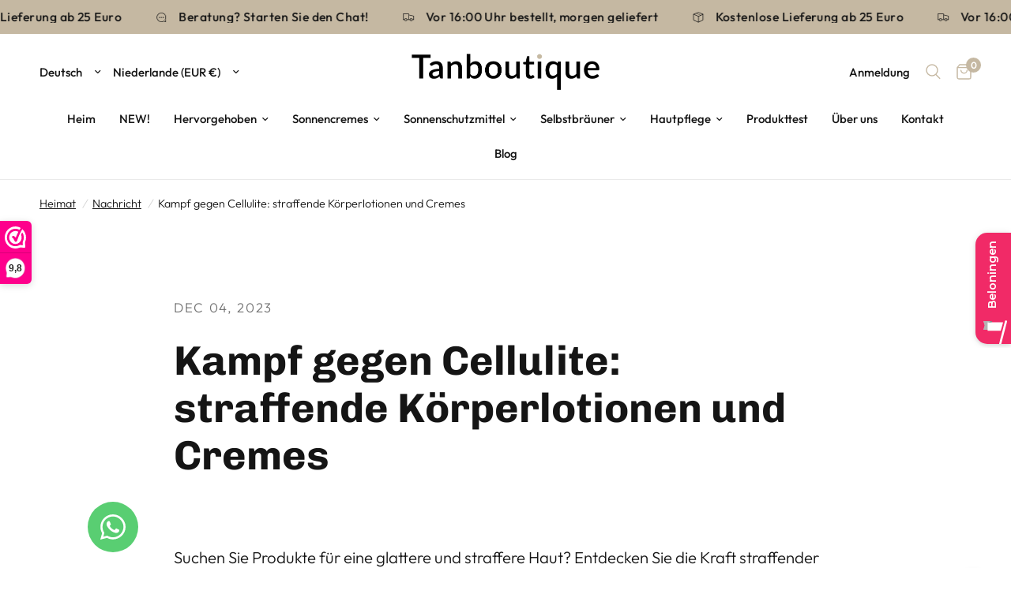

--- FILE ---
content_type: text/html; charset=utf-8
request_url: https://www.tanboutique.nl/de/blogs/nieuws/strijd-tegen-cellulite-verstevigende-bodylotions-en-cremes
body_size: 31139
content:
<!-- Hotjar Tracking Code for https://www.tanboutique.nl/ -->
<script>
    (function(h,o,t,j,a,r){
        h.hj=h.hj||function(){(h.hj.q=h.hj.q||[]).push(arguments)};
        h._hjSettings={hjid:3456070,hjsv:6};
        a=o.getElementsByTagName('head')[0];
        r=o.createElement('script');r.async=1;
        r.src=t+h._hjSettings.hjid+j+h._hjSettings.hjsv;
        a.appendChild(r);
    })(window,document,'https://static.hotjar.com/c/hotjar-','.js?sv=');
</script>

<!doctype html><html class="no-js" lang="de" dir="ltr">
  <meta name="google-site-verification" content="c_pwZW-FiD2dXR97smmO8Ck9W3fyKyi0jk-6AtiAX8M" />
<head>
	<meta charset="utf-8">
	<meta http-equiv="X-UA-Compatible" content="IE=edge,chrome=1">
	<meta name="viewport" content="width=device-width, initial-scale=1, maximum-scale=5, viewport-fit=cover">
	<meta name="theme-color" content="#ffffff">
	<link rel="canonical" href="https://www.tanboutique.nl/de/blogs/nieuws/strijd-tegen-cellulite-verstevigende-bodylotions-en-cremes">
	<link rel="preconnect" href="https://cdn.shopify.com" crossorigin>
	<link rel="preload" as="style" href="//www.tanboutique.nl/cdn/shop/t/4/assets/app.css?v=103817883041033039131725889609">



<link rel="preload" as="script" href="//www.tanboutique.nl/cdn/shop/t/4/assets/animations.min.js?v=24498722296372638671725889609">

<link rel="preload" as="script" href="//www.tanboutique.nl/cdn/shop/t/4/assets/vendor.min.js?v=169965383346633405841725889609">
<link rel="preload" as="script" href="//www.tanboutique.nl/cdn/shop/t/4/assets/app.js?v=47755403744016560771725889609">

<script>
window.lazySizesConfig = window.lazySizesConfig || {};
window.lazySizesConfig.expand = 250;
window.lazySizesConfig.loadMode = 1;
window.lazySizesConfig.loadHidden = false;
</script>


	<link rel="icon" type="image/png" href="//www.tanboutique.nl/cdn/shop/files/Schermafbeelding_2023-03-17_om_11.15.28.png?crop=center&height=32&v=1679048151&width=32">

	<title>
	Kampf gegen Cellulite: straffende Körperlotionen und Cremes &ndash; Tanboutique
	</title>

	
	<meta name="description" content="Suchen Sie Produkte für eine glattere und straffere Haut? Entdecken Sie die Kraft straffender Sonnencremes und Anti-Cellulite-Lotionen. In unserem ewigen Kampf gegen Cellulite ist die richtige Anti-Cellulite-Sonnenpflege unerlässlich. Diese Spezialcremes sollen die Haut straffen, die Durchblutung anregen und Cellulite ">
	
<link rel="preconnect" href="https://fonts.shopifycdn.com" crossorigin>

<meta property="og:site_name" content="Tanboutique">
<meta property="og:url" content="https://www.tanboutique.nl/de/blogs/nieuws/strijd-tegen-cellulite-verstevigende-bodylotions-en-cremes">
<meta property="og:title" content="Kampf gegen Cellulite: straffende Körperlotionen und Cremes">
<meta property="og:type" content="article">
<meta property="og:description" content="Suchen Sie Produkte für eine glattere und straffere Haut? Entdecken Sie die Kraft straffender Sonnencremes und Anti-Cellulite-Lotionen. In unserem ewigen Kampf gegen Cellulite ist die richtige Anti-Cellulite-Sonnenpflege unerlässlich. Diese Spezialcremes sollen die Haut straffen, die Durchblutung anregen und Cellulite "><meta property="og:image" content="http://www.tanboutique.nl/cdn/shop/articles/Smerenbodylotionblog67.jpg?v=1703065159">
  <meta property="og:image:secure_url" content="https://www.tanboutique.nl/cdn/shop/articles/Smerenbodylotionblog67.jpg?v=1703065159">
  <meta property="og:image:width" content="640">
  <meta property="og:image:height" content="400"><meta name="twitter:card" content="summary_large_image">
<meta name="twitter:title" content="Kampf gegen Cellulite: straffende Körperlotionen und Cremes">
<meta name="twitter:description" content="Suchen Sie Produkte für eine glattere und straffere Haut? Entdecken Sie die Kraft straffender Sonnencremes und Anti-Cellulite-Lotionen. In unserem ewigen Kampf gegen Cellulite ist die richtige Anti-Cellulite-Sonnenpflege unerlässlich. Diese Spezialcremes sollen die Haut straffen, die Durchblutung anregen und Cellulite ">


	<link href="//www.tanboutique.nl/cdn/shop/t/4/assets/app.css?v=103817883041033039131725889609" rel="stylesheet" type="text/css" media="all" />

	<style data-shopify>
	@font-face {
  font-family: Outfit;
  font-weight: 300;
  font-style: normal;
  font-display: swap;
  src: url("//www.tanboutique.nl/cdn/fonts/outfit/outfit_n3.8c97ae4c4fac7c2ea467a6dc784857f4de7e0e37.woff2") format("woff2"),
       url("//www.tanboutique.nl/cdn/fonts/outfit/outfit_n3.b50a189ccde91f9bceee88f207c18c09f0b62a7b.woff") format("woff");
}

@font-face {
  font-family: Outfit;
  font-weight: 500;
  font-style: normal;
  font-display: swap;
  src: url("//www.tanboutique.nl/cdn/fonts/outfit/outfit_n5.8646f8eed6d6d0a1ac9821ab288cc9621d1e145e.woff2") format("woff2"),
       url("//www.tanboutique.nl/cdn/fonts/outfit/outfit_n5.9e3c12421e42661c948a7f5b879e5e0c7d394cd6.woff") format("woff");
}

@font-face {
  font-family: Outfit;
  font-weight: 600;
  font-style: normal;
  font-display: swap;
  src: url("//www.tanboutique.nl/cdn/fonts/outfit/outfit_n6.dfcbaa80187851df2e8384061616a8eaa1702fdc.woff2") format("woff2"),
       url("//www.tanboutique.nl/cdn/fonts/outfit/outfit_n6.88384e9fc3e36038624caccb938f24ea8008a91d.woff") format("woff");
}


		@font-face {
  font-family: Chivo;
  font-weight: 700;
  font-style: normal;
  font-display: swap;
  src: url("//www.tanboutique.nl/cdn/fonts/chivo/chivo_n7.4d81c6f06c2ff78ed42169d6ec4aefa6d5cb0ff0.woff2") format("woff2"),
       url("//www.tanboutique.nl/cdn/fonts/chivo/chivo_n7.a0e879417e089c259360eefc0ac3a3c8ea4e2830.woff") format("woff");
}

@font-face {
  font-family: Chivo;
  font-weight: 400;
  font-style: normal;
  font-display: swap;
  src: url("//www.tanboutique.nl/cdn/fonts/chivo/chivo_n4.059fadbbf52d9f02350103459eb216e4b24c4661.woff2") format("woff2"),
       url("//www.tanboutique.nl/cdn/fonts/chivo/chivo_n4.f2f8fca8b7ff9f510fa7f09ffe5448b3504bccf5.woff") format("woff");
}

h1,h2,h3,h4,h5,h6,
	.h1,.h2,.h3,.h4,.h5,.h6,
	.logolink.text-logo,
	.heading-font,
	.h1-xlarge,
	.h1-large,
	.customer-addresses .my-address .address-index {
		font-style: normal;
		font-weight: 700;
		font-family: Chivo;
	}
	body,
	.body-font,
	.thb-product-detail .product-title {
		font-style: normal;
		font-weight: 300;
		font-family: Outfit;
	}
	:root {
		--font-body-scale: 1.2;
		--font-body-line-height-scale: 0.9;
		--font-body-letter-spacing: 0.0em;
		--font-heading-scale: 1.0;
		--font-heading-line-height-scale: 1.0;
		--font-heading-letter-spacing: 0.0em;
		--font-navigation-scale: 1.0;
		--font-product-title-scale: 1.1;
		--font-product-title-line-height-scale: 0.8;
		--button-letter-spacing: 0.01em;--bg-body: #ffffff;
			--bg-body-rgb: 255, 255, 255;
			--bg-body-darken: #f7f7f7;
			--payment-terms-background-color: #ffffff;--color-body: #151515;
		  --color-body-rgb: 21, 21, 21;--color-accent: #151515;
			--color-accent-rgb: 21, 21, 21;--color-border: #e9e9e9;--color-form-border: #dedede;--color-announcement-bar-text: #151515;--color-announcement-bar-bg: #c5b8a2;--color-header-bg: #ffffff;
			--color-header-bg-rgb: 255, 255, 255;--color-header-text: #151515;
			--color-header-text-rgb: 21, 21, 21;--color-header-links: #151515;--color-header-links-hover: #151515;--color-header-icons: #c5b8a2;--color-header-border: #eaeaea;--solid-button-background: #c5b8a2;--solid-button-label: #ffffff;--outline-button-label: #c5b8a2;--color-price: #151515;--color-star: #FD9A52;--color-dots: #151515;--color-inventory-instock: #c5b8a2;--color-inventory-lowstock: #FB9E5B;--section-spacing-mobile: 50px;--section-spacing-desktop: 90px;--button-border-radius: 3px;--color-badge-text: #ffffff;--color-badge-sold-out: #939393;--color-badge-sale: #c5b8a2;--badge-corner-radius: 13px;--color-footer-text: #c5b8a2;
			--color-footer-text-rgb: 197, 184, 162;--color-footer-link: #c5b8a2;--color-footer-link-hover: #c5b8a2;--color-footer-border: #c5b8a2;
			--color-footer-border-rgb: 197, 184, 162;--color-footer-bg: #403b3b;}
</style>


	<script>
		window.theme = window.theme || {};
		theme = {
			settings: {
				money_with_currency_format:"€{{amount_with_comma_separator}}",
				cart_drawer:true},
			routes: {
				root_url: '/de',
				cart_url: '/de/cart',
				cart_add_url: '/de/cart/add',
				search_url: '/de/search',
				cart_change_url: '/de/cart/change',
				cart_update_url: '/de/cart/update',
				predictive_search_url: '/de/search/suggest',
			},
			variantStrings: {
        addToCart: `In den Warenkorb legen`,
        soldOut: `Ausverkauft`,
        unavailable: `Nicht verfügbar`,
      }
		};
	</script>
	<script>window.performance && window.performance.mark && window.performance.mark('shopify.content_for_header.start');</script><meta name="google-site-verification" content="c_pwZW-FiD2dXR97smmO8Ck9W3fyKyi0jk-6AtiAX8M">
<meta name="facebook-domain-verification" content="9b0r8y3vdw1ikgg6ogi7i7pb1rujmy">
<meta id="shopify-digital-wallet" name="shopify-digital-wallet" content="/65960608009/digital_wallets/dialog">
<link rel="alternate" type="application/atom+xml" title="Feed" href="/de/blogs/nieuws.atom" />
<link rel="alternate" hreflang="x-default" href="https://www.tanboutique.nl/blogs/nieuws/strijd-tegen-cellulite-verstevigende-bodylotions-en-cremes">
<link rel="alternate" hreflang="nl" href="https://www.tanboutique.nl/blogs/nieuws/strijd-tegen-cellulite-verstevigende-bodylotions-en-cremes">
<link rel="alternate" hreflang="en" href="https://www.tanboutique.nl/en/blogs/nieuws/strijd-tegen-cellulite-verstevigende-bodylotions-en-cremes">
<link rel="alternate" hreflang="de" href="https://www.tanboutique.nl/de/blogs/nieuws/strijd-tegen-cellulite-verstevigende-bodylotions-en-cremes">
<script async="async" src="/checkouts/internal/preloads.js?locale=de-NL"></script>
<script id="shopify-features" type="application/json">{"accessToken":"67e029618ad3fce4cb58a39f32879de3","betas":["rich-media-storefront-analytics"],"domain":"www.tanboutique.nl","predictiveSearch":true,"shopId":65960608009,"locale":"de"}</script>
<script>var Shopify = Shopify || {};
Shopify.shop = "tanboutique-1397.myshopify.com";
Shopify.locale = "de";
Shopify.currency = {"active":"EUR","rate":"1.0"};
Shopify.country = "NL";
Shopify.theme = {"name":"Kopie van Reformation","id":165149638921,"schema_name":"Reformation","schema_version":"1.2.2","theme_store_id":1762,"role":"main"};
Shopify.theme.handle = "null";
Shopify.theme.style = {"id":null,"handle":null};
Shopify.cdnHost = "www.tanboutique.nl/cdn";
Shopify.routes = Shopify.routes || {};
Shopify.routes.root = "/de/";</script>
<script type="module">!function(o){(o.Shopify=o.Shopify||{}).modules=!0}(window);</script>
<script>!function(o){function n(){var o=[];function n(){o.push(Array.prototype.slice.apply(arguments))}return n.q=o,n}var t=o.Shopify=o.Shopify||{};t.loadFeatures=n(),t.autoloadFeatures=n()}(window);</script>
<script id="shop-js-analytics" type="application/json">{"pageType":"article"}</script>
<script defer="defer" async type="module" src="//www.tanboutique.nl/cdn/shopifycloud/shop-js/modules/v2/client.init-shop-cart-sync_HUjMWWU5.de.esm.js"></script>
<script defer="defer" async type="module" src="//www.tanboutique.nl/cdn/shopifycloud/shop-js/modules/v2/chunk.common_QpfDqRK1.esm.js"></script>
<script type="module">
  await import("//www.tanboutique.nl/cdn/shopifycloud/shop-js/modules/v2/client.init-shop-cart-sync_HUjMWWU5.de.esm.js");
await import("//www.tanboutique.nl/cdn/shopifycloud/shop-js/modules/v2/chunk.common_QpfDqRK1.esm.js");

  window.Shopify.SignInWithShop?.initShopCartSync?.({"fedCMEnabled":true,"windoidEnabled":true});

</script>
<script>(function() {
  var isLoaded = false;
  function asyncLoad() {
    if (isLoaded) return;
    isLoaded = true;
    var urls = ["https:\/\/zooomyapps.com\/wishlist\/ZooomyOrders.js?shop=tanboutique-1397.myshopify.com","https:\/\/d23dclunsivw3h.cloudfront.net\/redirect-app.js?shop=tanboutique-1397.myshopify.com","https:\/\/whatsapp-button.eazeapps.io\/api\/buttonInstallation\/scriptTag?shopId=1781\u0026shop=tanboutique-1397.myshopify.com","https:\/\/product-samples.herokuapp.com\/complied\/main.min.js?shop=tanboutique-1397.myshopify.com","https:\/\/product-samples.herokuapp.com\/complied\/main.min.js?shop=tanboutique-1397.myshopify.com","https:\/\/admin.revenuehunt.com\/embed.js?shop=tanboutique-1397.myshopify.com"];
    for (var i = 0; i < urls.length; i++) {
      var s = document.createElement('script');
      s.type = 'text/javascript';
      s.async = true;
      s.src = urls[i];
      var x = document.getElementsByTagName('script')[0];
      x.parentNode.insertBefore(s, x);
    }
  };
  if(window.attachEvent) {
    window.attachEvent('onload', asyncLoad);
  } else {
    window.addEventListener('load', asyncLoad, false);
  }
})();</script>
<script id="__st">var __st={"a":65960608009,"offset":3600,"reqid":"025b4e0d-70d5-4797-bcc5-30b5b8668fa2-1768755042","pageurl":"www.tanboutique.nl\/de\/blogs\/nieuws\/strijd-tegen-cellulite-verstevigende-bodylotions-en-cremes","s":"articles-606942953737","u":"78fdffd1281b","p":"article","rtyp":"article","rid":606942953737};</script>
<script>window.ShopifyPaypalV4VisibilityTracking = true;</script>
<script id="captcha-bootstrap">!function(){'use strict';const t='contact',e='account',n='new_comment',o=[[t,t],['blogs',n],['comments',n],[t,'customer']],c=[[e,'customer_login'],[e,'guest_login'],[e,'recover_customer_password'],[e,'create_customer']],r=t=>t.map((([t,e])=>`form[action*='/${t}']:not([data-nocaptcha='true']) input[name='form_type'][value='${e}']`)).join(','),a=t=>()=>t?[...document.querySelectorAll(t)].map((t=>t.form)):[];function s(){const t=[...o],e=r(t);return a(e)}const i='password',u='form_key',d=['recaptcha-v3-token','g-recaptcha-response','h-captcha-response',i],f=()=>{try{return window.sessionStorage}catch{return}},m='__shopify_v',_=t=>t.elements[u];function p(t,e,n=!1){try{const o=window.sessionStorage,c=JSON.parse(o.getItem(e)),{data:r}=function(t){const{data:e,action:n}=t;return t[m]||n?{data:e,action:n}:{data:t,action:n}}(c);for(const[e,n]of Object.entries(r))t.elements[e]&&(t.elements[e].value=n);n&&o.removeItem(e)}catch(o){console.error('form repopulation failed',{error:o})}}const l='form_type',E='cptcha';function T(t){t.dataset[E]=!0}const w=window,h=w.document,L='Shopify',v='ce_forms',y='captcha';let A=!1;((t,e)=>{const n=(g='f06e6c50-85a8-45c8-87d0-21a2b65856fe',I='https://cdn.shopify.com/shopifycloud/storefront-forms-hcaptcha/ce_storefront_forms_captcha_hcaptcha.v1.5.2.iife.js',D={infoText:'Durch hCaptcha geschützt',privacyText:'Datenschutz',termsText:'Allgemeine Geschäftsbedingungen'},(t,e,n)=>{const o=w[L][v],c=o.bindForm;if(c)return c(t,g,e,D).then(n);var r;o.q.push([[t,g,e,D],n]),r=I,A||(h.body.append(Object.assign(h.createElement('script'),{id:'captcha-provider',async:!0,src:r})),A=!0)});var g,I,D;w[L]=w[L]||{},w[L][v]=w[L][v]||{},w[L][v].q=[],w[L][y]=w[L][y]||{},w[L][y].protect=function(t,e){n(t,void 0,e),T(t)},Object.freeze(w[L][y]),function(t,e,n,w,h,L){const[v,y,A,g]=function(t,e,n){const i=e?o:[],u=t?c:[],d=[...i,...u],f=r(d),m=r(i),_=r(d.filter((([t,e])=>n.includes(e))));return[a(f),a(m),a(_),s()]}(w,h,L),I=t=>{const e=t.target;return e instanceof HTMLFormElement?e:e&&e.form},D=t=>v().includes(t);t.addEventListener('submit',(t=>{const e=I(t);if(!e)return;const n=D(e)&&!e.dataset.hcaptchaBound&&!e.dataset.recaptchaBound,o=_(e),c=g().includes(e)&&(!o||!o.value);(n||c)&&t.preventDefault(),c&&!n&&(function(t){try{if(!f())return;!function(t){const e=f();if(!e)return;const n=_(t);if(!n)return;const o=n.value;o&&e.removeItem(o)}(t);const e=Array.from(Array(32),(()=>Math.random().toString(36)[2])).join('');!function(t,e){_(t)||t.append(Object.assign(document.createElement('input'),{type:'hidden',name:u})),t.elements[u].value=e}(t,e),function(t,e){const n=f();if(!n)return;const o=[...t.querySelectorAll(`input[type='${i}']`)].map((({name:t})=>t)),c=[...d,...o],r={};for(const[a,s]of new FormData(t).entries())c.includes(a)||(r[a]=s);n.setItem(e,JSON.stringify({[m]:1,action:t.action,data:r}))}(t,e)}catch(e){console.error('failed to persist form',e)}}(e),e.submit())}));const S=(t,e)=>{t&&!t.dataset[E]&&(n(t,e.some((e=>e===t))),T(t))};for(const o of['focusin','change'])t.addEventListener(o,(t=>{const e=I(t);D(e)&&S(e,y())}));const B=e.get('form_key'),M=e.get(l),P=B&&M;t.addEventListener('DOMContentLoaded',(()=>{const t=y();if(P)for(const e of t)e.elements[l].value===M&&p(e,B);[...new Set([...A(),...v().filter((t=>'true'===t.dataset.shopifyCaptcha))])].forEach((e=>S(e,t)))}))}(h,new URLSearchParams(w.location.search),n,t,e,['guest_login'])})(!0,!0)}();</script>
<script integrity="sha256-4kQ18oKyAcykRKYeNunJcIwy7WH5gtpwJnB7kiuLZ1E=" data-source-attribution="shopify.loadfeatures" defer="defer" src="//www.tanboutique.nl/cdn/shopifycloud/storefront/assets/storefront/load_feature-a0a9edcb.js" crossorigin="anonymous"></script>
<script data-source-attribution="shopify.dynamic_checkout.dynamic.init">var Shopify=Shopify||{};Shopify.PaymentButton=Shopify.PaymentButton||{isStorefrontPortableWallets:!0,init:function(){window.Shopify.PaymentButton.init=function(){};var t=document.createElement("script");t.src="https://www.tanboutique.nl/cdn/shopifycloud/portable-wallets/latest/portable-wallets.de.js",t.type="module",document.head.appendChild(t)}};
</script>
<script data-source-attribution="shopify.dynamic_checkout.buyer_consent">
  function portableWalletsHideBuyerConsent(e){var t=document.getElementById("shopify-buyer-consent"),n=document.getElementById("shopify-subscription-policy-button");t&&n&&(t.classList.add("hidden"),t.setAttribute("aria-hidden","true"),n.removeEventListener("click",e))}function portableWalletsShowBuyerConsent(e){var t=document.getElementById("shopify-buyer-consent"),n=document.getElementById("shopify-subscription-policy-button");t&&n&&(t.classList.remove("hidden"),t.removeAttribute("aria-hidden"),n.addEventListener("click",e))}window.Shopify?.PaymentButton&&(window.Shopify.PaymentButton.hideBuyerConsent=portableWalletsHideBuyerConsent,window.Shopify.PaymentButton.showBuyerConsent=portableWalletsShowBuyerConsent);
</script>
<script data-source-attribution="shopify.dynamic_checkout.cart.bootstrap">document.addEventListener("DOMContentLoaded",(function(){function t(){return document.querySelector("shopify-accelerated-checkout-cart, shopify-accelerated-checkout")}if(t())Shopify.PaymentButton.init();else{new MutationObserver((function(e,n){t()&&(Shopify.PaymentButton.init(),n.disconnect())})).observe(document.body,{childList:!0,subtree:!0})}}));
</script>

<script>window.performance && window.performance.mark && window.performance.mark('shopify.content_for_header.end');</script>

<script>window.BOLD = window.BOLD || {};
    window.BOLD.common = window.BOLD.common || {};
    window.BOLD.common.Shopify = window.BOLD.common.Shopify || {};
    window.BOLD.common.Shopify.shop = {
      domain: 'www.tanboutique.nl',
      permanent_domain: 'tanboutique-1397.myshopify.com',
      url: 'https://www.tanboutique.nl',
      secure_url: 'https://www.tanboutique.nl',
      money_format: "€{{amount_with_comma_separator}}",
      currency: "EUR"
    };
    window.BOLD.common.Shopify.customer = {
      id: null,
      tags: null,
    };
    window.BOLD.common.Shopify.cart = {"note":null,"attributes":{},"original_total_price":0,"total_price":0,"total_discount":0,"total_weight":0.0,"item_count":0,"items":[],"requires_shipping":false,"currency":"EUR","items_subtotal_price":0,"cart_level_discount_applications":[],"checkout_charge_amount":0};
    window.BOLD.common.template = 'article';window.BOLD.common.Shopify.formatMoney = function(money, format) {
        function n(t, e) {
            return "undefined" == typeof t ? e : t
        }
        function r(t, e, r, i) {
            if (e = n(e, 2),
                r = n(r, ","),
                i = n(i, "."),
            isNaN(t) || null == t)
                return 0;
            t = (t / 100).toFixed(e);
            var o = t.split(".")
                , a = o[0].replace(/(\d)(?=(\d\d\d)+(?!\d))/g, "$1" + r)
                , s = o[1] ? i + o[1] : "";
            return a + s
        }
        "string" == typeof money && (money = money.replace(".", ""));
        var i = ""
            , o = /\{\{\s*(\w+)\s*\}\}/
            , a = format || window.BOLD.common.Shopify.shop.money_format || window.Shopify.money_format || "$ {{ amount }}";
        switch (a.match(o)[1]) {
            case "amount":
                i = r(money, 2, ",", ".");
                break;
            case "amount_no_decimals":
                i = r(money, 0, ",", ".");
                break;
            case "amount_with_comma_separator":
                i = r(money, 2, ".", ",");
                break;
            case "amount_no_decimals_with_comma_separator":
                i = r(money, 0, ".", ",");
                break;
            case "amount_with_space_separator":
                i = r(money, 2, " ", ",");
                break;
            case "amount_no_decimals_with_space_separator":
                i = r(money, 0, " ", ",");
                break;
            case "amount_with_apostrophe_separator":
                i = r(money, 2, "'", ".");
                break;
        }
        return a.replace(o, i);
    };
    window.BOLD.common.Shopify.saveProduct = function (handle, product) {
      if (typeof handle === 'string' && typeof window.BOLD.common.Shopify.products[handle] === 'undefined') {
        if (typeof product === 'number') {
          window.BOLD.common.Shopify.handles[product] = handle;
          product = { id: product };
        }
        window.BOLD.common.Shopify.products[handle] = product;
      }
    };
    window.BOLD.common.Shopify.saveVariant = function (variant_id, variant) {
      if (typeof variant_id === 'number' && typeof window.BOLD.common.Shopify.variants[variant_id] === 'undefined') {
        window.BOLD.common.Shopify.variants[variant_id] = variant;
      }
    };window.BOLD.common.Shopify.products = window.BOLD.common.Shopify.products || {};
    window.BOLD.common.Shopify.variants = window.BOLD.common.Shopify.variants || {};
    window.BOLD.common.Shopify.handles = window.BOLD.common.Shopify.handles || {};window.BOLD.common.Shopify.saveProduct(null, null);window.BOLD.apps_installed = {"Loyalties":2} || {};window.BOLD.common.Shopify.metafields = window.BOLD.common.Shopify.metafields || {};window.BOLD.common.Shopify.metafields["bold_rp"] = {};window.BOLD.common.Shopify.metafields["bold_csp_defaults"] = {};window.BOLD.common.cacheParams = window.BOLD.common.cacheParams || {};
</script>

<script>
</script><!-- Header hook for plugins -->

	<script>document.documentElement.className = document.documentElement.className.replace('no-js', 'js');</script>
<!-- BEGIN app block: shopify://apps/gameball/blocks/gb-widget/4b916a35-b345-4d7d-9eb4-f51fec3f8c05 --><input type="hidden" name="" id="gameball-customerFirstName" value="">
<input type="hidden" name="" id="gameball-customerLastName" value="">
<input type="hidden" name="" id="gameball-customerID" value="">
<input type="hidden" name="" id="gameball-totalSpent" value="">
<input type="hidden" name="" id="gameball-ordersCount" value="">
<input type="hidden" name="" id="gameball-customerEmail" value="">
<input type="hidden" name="" id="gameball-shopName" value="www.tanboutique.nl">
<input type="hidden" name="" id="gameball-shopDomain" value="tanboutique-1397.myshopify.com">



  
  
  <input type="hidden" name="" id="gameball-st" value="150e4b4c7fa54de39847049e2aa56c4d50a2249e9f9a6c658130c7fc23c043a2">
  
  
    <input type="hidden" name="" id="gameball-APIKey" value="00b404dbbd8f4937ac70174f39e0b2ab">
  


<input type="hidden" name="" id="gameball-TK" value="1">
<input type="hidden" name="" id="gameball-shopLocale" value="de">

<!-- END app block --><!-- BEGIN app block: shopify://apps/webwinkelkeur/blocks/sidebar/c3ac2bcb-63f1-40d3-9622-f307cd559ad3 -->
    <script>
        (function (n, r) {
            var e = document.createElement("script");
            e.async = !0, e.src = n + "/sidebar.js?id=" + r + "&c=" + c(10, r);
            var t = document.getElementsByTagName("script")[0];
            t.parentNode.insertBefore(e, t);

            function c(s, i) {
                var o = Date.now(), a = s * 6e4, _ = (Math.sin(i) || 0) * a;
                return Math.floor((o + _) / a)
            }
        })("https://dashboard.webwinkelkeur.nl", 1210413);
    </script>


<!-- END app block --><script src="https://cdn.shopify.com/extensions/019bbd55-faf8-704f-8dde-f20e21d6e8a3/gameball-385/assets/gb-init-shopify.js" type="text/javascript" defer="defer"></script>
<link href="https://monorail-edge.shopifysvc.com" rel="dns-prefetch">
<script>(function(){if ("sendBeacon" in navigator && "performance" in window) {try {var session_token_from_headers = performance.getEntriesByType('navigation')[0].serverTiming.find(x => x.name == '_s').description;} catch {var session_token_from_headers = undefined;}var session_cookie_matches = document.cookie.match(/_shopify_s=([^;]*)/);var session_token_from_cookie = session_cookie_matches && session_cookie_matches.length === 2 ? session_cookie_matches[1] : "";var session_token = session_token_from_headers || session_token_from_cookie || "";function handle_abandonment_event(e) {var entries = performance.getEntries().filter(function(entry) {return /monorail-edge.shopifysvc.com/.test(entry.name);});if (!window.abandonment_tracked && entries.length === 0) {window.abandonment_tracked = true;var currentMs = Date.now();var navigation_start = performance.timing.navigationStart;var payload = {shop_id: 65960608009,url: window.location.href,navigation_start,duration: currentMs - navigation_start,session_token,page_type: "article"};window.navigator.sendBeacon("https://monorail-edge.shopifysvc.com/v1/produce", JSON.stringify({schema_id: "online_store_buyer_site_abandonment/1.1",payload: payload,metadata: {event_created_at_ms: currentMs,event_sent_at_ms: currentMs}}));}}window.addEventListener('pagehide', handle_abandonment_event);}}());</script>
<script id="web-pixels-manager-setup">(function e(e,d,r,n,o){if(void 0===o&&(o={}),!Boolean(null===(a=null===(i=window.Shopify)||void 0===i?void 0:i.analytics)||void 0===a?void 0:a.replayQueue)){var i,a;window.Shopify=window.Shopify||{};var t=window.Shopify;t.analytics=t.analytics||{};var s=t.analytics;s.replayQueue=[],s.publish=function(e,d,r){return s.replayQueue.push([e,d,r]),!0};try{self.performance.mark("wpm:start")}catch(e){}var l=function(){var e={modern:/Edge?\/(1{2}[4-9]|1[2-9]\d|[2-9]\d{2}|\d{4,})\.\d+(\.\d+|)|Firefox\/(1{2}[4-9]|1[2-9]\d|[2-9]\d{2}|\d{4,})\.\d+(\.\d+|)|Chrom(ium|e)\/(9{2}|\d{3,})\.\d+(\.\d+|)|(Maci|X1{2}).+ Version\/(15\.\d+|(1[6-9]|[2-9]\d|\d{3,})\.\d+)([,.]\d+|)( \(\w+\)|)( Mobile\/\w+|) Safari\/|Chrome.+OPR\/(9{2}|\d{3,})\.\d+\.\d+|(CPU[ +]OS|iPhone[ +]OS|CPU[ +]iPhone|CPU IPhone OS|CPU iPad OS)[ +]+(15[._]\d+|(1[6-9]|[2-9]\d|\d{3,})[._]\d+)([._]\d+|)|Android:?[ /-](13[3-9]|1[4-9]\d|[2-9]\d{2}|\d{4,})(\.\d+|)(\.\d+|)|Android.+Firefox\/(13[5-9]|1[4-9]\d|[2-9]\d{2}|\d{4,})\.\d+(\.\d+|)|Android.+Chrom(ium|e)\/(13[3-9]|1[4-9]\d|[2-9]\d{2}|\d{4,})\.\d+(\.\d+|)|SamsungBrowser\/([2-9]\d|\d{3,})\.\d+/,legacy:/Edge?\/(1[6-9]|[2-9]\d|\d{3,})\.\d+(\.\d+|)|Firefox\/(5[4-9]|[6-9]\d|\d{3,})\.\d+(\.\d+|)|Chrom(ium|e)\/(5[1-9]|[6-9]\d|\d{3,})\.\d+(\.\d+|)([\d.]+$|.*Safari\/(?![\d.]+ Edge\/[\d.]+$))|(Maci|X1{2}).+ Version\/(10\.\d+|(1[1-9]|[2-9]\d|\d{3,})\.\d+)([,.]\d+|)( \(\w+\)|)( Mobile\/\w+|) Safari\/|Chrome.+OPR\/(3[89]|[4-9]\d|\d{3,})\.\d+\.\d+|(CPU[ +]OS|iPhone[ +]OS|CPU[ +]iPhone|CPU IPhone OS|CPU iPad OS)[ +]+(10[._]\d+|(1[1-9]|[2-9]\d|\d{3,})[._]\d+)([._]\d+|)|Android:?[ /-](13[3-9]|1[4-9]\d|[2-9]\d{2}|\d{4,})(\.\d+|)(\.\d+|)|Mobile Safari.+OPR\/([89]\d|\d{3,})\.\d+\.\d+|Android.+Firefox\/(13[5-9]|1[4-9]\d|[2-9]\d{2}|\d{4,})\.\d+(\.\d+|)|Android.+Chrom(ium|e)\/(13[3-9]|1[4-9]\d|[2-9]\d{2}|\d{4,})\.\d+(\.\d+|)|Android.+(UC? ?Browser|UCWEB|U3)[ /]?(15\.([5-9]|\d{2,})|(1[6-9]|[2-9]\d|\d{3,})\.\d+)\.\d+|SamsungBrowser\/(5\.\d+|([6-9]|\d{2,})\.\d+)|Android.+MQ{2}Browser\/(14(\.(9|\d{2,})|)|(1[5-9]|[2-9]\d|\d{3,})(\.\d+|))(\.\d+|)|K[Aa][Ii]OS\/(3\.\d+|([4-9]|\d{2,})\.\d+)(\.\d+|)/},d=e.modern,r=e.legacy,n=navigator.userAgent;return n.match(d)?"modern":n.match(r)?"legacy":"unknown"}(),u="modern"===l?"modern":"legacy",c=(null!=n?n:{modern:"",legacy:""})[u],f=function(e){return[e.baseUrl,"/wpm","/b",e.hashVersion,"modern"===e.buildTarget?"m":"l",".js"].join("")}({baseUrl:d,hashVersion:r,buildTarget:u}),m=function(e){var d=e.version,r=e.bundleTarget,n=e.surface,o=e.pageUrl,i=e.monorailEndpoint;return{emit:function(e){var a=e.status,t=e.errorMsg,s=(new Date).getTime(),l=JSON.stringify({metadata:{event_sent_at_ms:s},events:[{schema_id:"web_pixels_manager_load/3.1",payload:{version:d,bundle_target:r,page_url:o,status:a,surface:n,error_msg:t},metadata:{event_created_at_ms:s}}]});if(!i)return console&&console.warn&&console.warn("[Web Pixels Manager] No Monorail endpoint provided, skipping logging."),!1;try{return self.navigator.sendBeacon.bind(self.navigator)(i,l)}catch(e){}var u=new XMLHttpRequest;try{return u.open("POST",i,!0),u.setRequestHeader("Content-Type","text/plain"),u.send(l),!0}catch(e){return console&&console.warn&&console.warn("[Web Pixels Manager] Got an unhandled error while logging to Monorail."),!1}}}}({version:r,bundleTarget:l,surface:e.surface,pageUrl:self.location.href,monorailEndpoint:e.monorailEndpoint});try{o.browserTarget=l,function(e){var d=e.src,r=e.async,n=void 0===r||r,o=e.onload,i=e.onerror,a=e.sri,t=e.scriptDataAttributes,s=void 0===t?{}:t,l=document.createElement("script"),u=document.querySelector("head"),c=document.querySelector("body");if(l.async=n,l.src=d,a&&(l.integrity=a,l.crossOrigin="anonymous"),s)for(var f in s)if(Object.prototype.hasOwnProperty.call(s,f))try{l.dataset[f]=s[f]}catch(e){}if(o&&l.addEventListener("load",o),i&&l.addEventListener("error",i),u)u.appendChild(l);else{if(!c)throw new Error("Did not find a head or body element to append the script");c.appendChild(l)}}({src:f,async:!0,onload:function(){if(!function(){var e,d;return Boolean(null===(d=null===(e=window.Shopify)||void 0===e?void 0:e.analytics)||void 0===d?void 0:d.initialized)}()){var d=window.webPixelsManager.init(e)||void 0;if(d){var r=window.Shopify.analytics;r.replayQueue.forEach((function(e){var r=e[0],n=e[1],o=e[2];d.publishCustomEvent(r,n,o)})),r.replayQueue=[],r.publish=d.publishCustomEvent,r.visitor=d.visitor,r.initialized=!0}}},onerror:function(){return m.emit({status:"failed",errorMsg:"".concat(f," has failed to load")})},sri:function(e){var d=/^sha384-[A-Za-z0-9+/=]+$/;return"string"==typeof e&&d.test(e)}(c)?c:"",scriptDataAttributes:o}),m.emit({status:"loading"})}catch(e){m.emit({status:"failed",errorMsg:(null==e?void 0:e.message)||"Unknown error"})}}})({shopId: 65960608009,storefrontBaseUrl: "https://www.tanboutique.nl",extensionsBaseUrl: "https://extensions.shopifycdn.com/cdn/shopifycloud/web-pixels-manager",monorailEndpoint: "https://monorail-edge.shopifysvc.com/unstable/produce_batch",surface: "storefront-renderer",enabledBetaFlags: ["2dca8a86"],webPixelsConfigList: [{"id":"632848649","configuration":"{\"config\":\"{\\\"pixel_id\\\":\\\"G-YNQ7NPZ6LC\\\",\\\"target_country\\\":\\\"NL\\\",\\\"gtag_events\\\":[{\\\"type\\\":\\\"search\\\",\\\"action_label\\\":[\\\"G-YNQ7NPZ6LC\\\",\\\"AW-447692997\\\/XD0uCLHhkJUYEMWBvdUB\\\"]},{\\\"type\\\":\\\"begin_checkout\\\",\\\"action_label\\\":[\\\"G-YNQ7NPZ6LC\\\",\\\"AW-447692997\\\/aDL-CLfhkJUYEMWBvdUB\\\"]},{\\\"type\\\":\\\"view_item\\\",\\\"action_label\\\":[\\\"G-YNQ7NPZ6LC\\\",\\\"AW-447692997\\\/rAEOCK7hkJUYEMWBvdUB\\\",\\\"MC-4VNY8Y27B4\\\"]},{\\\"type\\\":\\\"purchase\\\",\\\"action_label\\\":[\\\"G-YNQ7NPZ6LC\\\",\\\"AW-447692997\\\/oz76CKjhkJUYEMWBvdUB\\\",\\\"MC-4VNY8Y27B4\\\"]},{\\\"type\\\":\\\"page_view\\\",\\\"action_label\\\":[\\\"G-YNQ7NPZ6LC\\\",\\\"AW-447692997\\\/-iORCKvhkJUYEMWBvdUB\\\",\\\"MC-4VNY8Y27B4\\\"]},{\\\"type\\\":\\\"add_payment_info\\\",\\\"action_label\\\":[\\\"G-YNQ7NPZ6LC\\\",\\\"AW-447692997\\\/vxSvCLrhkJUYEMWBvdUB\\\"]},{\\\"type\\\":\\\"add_to_cart\\\",\\\"action_label\\\":[\\\"G-YNQ7NPZ6LC\\\",\\\"AW-447692997\\\/zgIcCLThkJUYEMWBvdUB\\\"]}],\\\"enable_monitoring_mode\\\":false}\"}","eventPayloadVersion":"v1","runtimeContext":"OPEN","scriptVersion":"b2a88bafab3e21179ed38636efcd8a93","type":"APP","apiClientId":1780363,"privacyPurposes":[],"dataSharingAdjustments":{"protectedCustomerApprovalScopes":["read_customer_address","read_customer_email","read_customer_name","read_customer_personal_data","read_customer_phone"]}},{"id":"385351945","configuration":"{\"pixel_id\":\"1303233800071606\",\"pixel_type\":\"facebook_pixel\",\"metaapp_system_user_token\":\"-\"}","eventPayloadVersion":"v1","runtimeContext":"OPEN","scriptVersion":"ca16bc87fe92b6042fbaa3acc2fbdaa6","type":"APP","apiClientId":2329312,"privacyPurposes":["ANALYTICS","MARKETING","SALE_OF_DATA"],"dataSharingAdjustments":{"protectedCustomerApprovalScopes":["read_customer_address","read_customer_email","read_customer_name","read_customer_personal_data","read_customer_phone"]}},{"id":"161906953","configuration":"{\"tagID\":\"2613362354984\"}","eventPayloadVersion":"v1","runtimeContext":"STRICT","scriptVersion":"18031546ee651571ed29edbe71a3550b","type":"APP","apiClientId":3009811,"privacyPurposes":["ANALYTICS","MARKETING","SALE_OF_DATA"],"dataSharingAdjustments":{"protectedCustomerApprovalScopes":["read_customer_address","read_customer_email","read_customer_name","read_customer_personal_data","read_customer_phone"]}},{"id":"183238921","eventPayloadVersion":"v1","runtimeContext":"LAX","scriptVersion":"1","type":"CUSTOM","privacyPurposes":["ANALYTICS"],"name":"Google Analytics tag (migrated)"},{"id":"shopify-app-pixel","configuration":"{}","eventPayloadVersion":"v1","runtimeContext":"STRICT","scriptVersion":"0450","apiClientId":"shopify-pixel","type":"APP","privacyPurposes":["ANALYTICS","MARKETING"]},{"id":"shopify-custom-pixel","eventPayloadVersion":"v1","runtimeContext":"LAX","scriptVersion":"0450","apiClientId":"shopify-pixel","type":"CUSTOM","privacyPurposes":["ANALYTICS","MARKETING"]}],isMerchantRequest: false,initData: {"shop":{"name":"Tanboutique","paymentSettings":{"currencyCode":"EUR"},"myshopifyDomain":"tanboutique-1397.myshopify.com","countryCode":"NL","storefrontUrl":"https:\/\/www.tanboutique.nl\/de"},"customer":null,"cart":null,"checkout":null,"productVariants":[],"purchasingCompany":null},},"https://www.tanboutique.nl/cdn","fcfee988w5aeb613cpc8e4bc33m6693e112",{"modern":"","legacy":""},{"shopId":"65960608009","storefrontBaseUrl":"https:\/\/www.tanboutique.nl","extensionBaseUrl":"https:\/\/extensions.shopifycdn.com\/cdn\/shopifycloud\/web-pixels-manager","surface":"storefront-renderer","enabledBetaFlags":"[\"2dca8a86\"]","isMerchantRequest":"false","hashVersion":"fcfee988w5aeb613cpc8e4bc33m6693e112","publish":"custom","events":"[[\"page_viewed\",{}]]"});</script><script>
  window.ShopifyAnalytics = window.ShopifyAnalytics || {};
  window.ShopifyAnalytics.meta = window.ShopifyAnalytics.meta || {};
  window.ShopifyAnalytics.meta.currency = 'EUR';
  var meta = {"page":{"pageType":"article","resourceType":"article","resourceId":606942953737,"requestId":"025b4e0d-70d5-4797-bcc5-30b5b8668fa2-1768755042"}};
  for (var attr in meta) {
    window.ShopifyAnalytics.meta[attr] = meta[attr];
  }
</script>
<script class="analytics">
  (function () {
    var customDocumentWrite = function(content) {
      var jquery = null;

      if (window.jQuery) {
        jquery = window.jQuery;
      } else if (window.Checkout && window.Checkout.$) {
        jquery = window.Checkout.$;
      }

      if (jquery) {
        jquery('body').append(content);
      }
    };

    var hasLoggedConversion = function(token) {
      if (token) {
        return document.cookie.indexOf('loggedConversion=' + token) !== -1;
      }
      return false;
    }

    var setCookieIfConversion = function(token) {
      if (token) {
        var twoMonthsFromNow = new Date(Date.now());
        twoMonthsFromNow.setMonth(twoMonthsFromNow.getMonth() + 2);

        document.cookie = 'loggedConversion=' + token + '; expires=' + twoMonthsFromNow;
      }
    }

    var trekkie = window.ShopifyAnalytics.lib = window.trekkie = window.trekkie || [];
    if (trekkie.integrations) {
      return;
    }
    trekkie.methods = [
      'identify',
      'page',
      'ready',
      'track',
      'trackForm',
      'trackLink'
    ];
    trekkie.factory = function(method) {
      return function() {
        var args = Array.prototype.slice.call(arguments);
        args.unshift(method);
        trekkie.push(args);
        return trekkie;
      };
    };
    for (var i = 0; i < trekkie.methods.length; i++) {
      var key = trekkie.methods[i];
      trekkie[key] = trekkie.factory(key);
    }
    trekkie.load = function(config) {
      trekkie.config = config || {};
      trekkie.config.initialDocumentCookie = document.cookie;
      var first = document.getElementsByTagName('script')[0];
      var script = document.createElement('script');
      script.type = 'text/javascript';
      script.onerror = function(e) {
        var scriptFallback = document.createElement('script');
        scriptFallback.type = 'text/javascript';
        scriptFallback.onerror = function(error) {
                var Monorail = {
      produce: function produce(monorailDomain, schemaId, payload) {
        var currentMs = new Date().getTime();
        var event = {
          schema_id: schemaId,
          payload: payload,
          metadata: {
            event_created_at_ms: currentMs,
            event_sent_at_ms: currentMs
          }
        };
        return Monorail.sendRequest("https://" + monorailDomain + "/v1/produce", JSON.stringify(event));
      },
      sendRequest: function sendRequest(endpointUrl, payload) {
        // Try the sendBeacon API
        if (window && window.navigator && typeof window.navigator.sendBeacon === 'function' && typeof window.Blob === 'function' && !Monorail.isIos12()) {
          var blobData = new window.Blob([payload], {
            type: 'text/plain'
          });

          if (window.navigator.sendBeacon(endpointUrl, blobData)) {
            return true;
          } // sendBeacon was not successful

        } // XHR beacon

        var xhr = new XMLHttpRequest();

        try {
          xhr.open('POST', endpointUrl);
          xhr.setRequestHeader('Content-Type', 'text/plain');
          xhr.send(payload);
        } catch (e) {
          console.log(e);
        }

        return false;
      },
      isIos12: function isIos12() {
        return window.navigator.userAgent.lastIndexOf('iPhone; CPU iPhone OS 12_') !== -1 || window.navigator.userAgent.lastIndexOf('iPad; CPU OS 12_') !== -1;
      }
    };
    Monorail.produce('monorail-edge.shopifysvc.com',
      'trekkie_storefront_load_errors/1.1',
      {shop_id: 65960608009,
      theme_id: 165149638921,
      app_name: "storefront",
      context_url: window.location.href,
      source_url: "//www.tanboutique.nl/cdn/s/trekkie.storefront.cd680fe47e6c39ca5d5df5f0a32d569bc48c0f27.min.js"});

        };
        scriptFallback.async = true;
        scriptFallback.src = '//www.tanboutique.nl/cdn/s/trekkie.storefront.cd680fe47e6c39ca5d5df5f0a32d569bc48c0f27.min.js';
        first.parentNode.insertBefore(scriptFallback, first);
      };
      script.async = true;
      script.src = '//www.tanboutique.nl/cdn/s/trekkie.storefront.cd680fe47e6c39ca5d5df5f0a32d569bc48c0f27.min.js';
      first.parentNode.insertBefore(script, first);
    };
    trekkie.load(
      {"Trekkie":{"appName":"storefront","development":false,"defaultAttributes":{"shopId":65960608009,"isMerchantRequest":null,"themeId":165149638921,"themeCityHash":"6866032722327180550","contentLanguage":"de","currency":"EUR","eventMetadataId":"66bbf1fd-5950-4cdc-90f5-bb320bf16136"},"isServerSideCookieWritingEnabled":true,"monorailRegion":"shop_domain","enabledBetaFlags":["65f19447"]},"Session Attribution":{},"S2S":{"facebookCapiEnabled":true,"source":"trekkie-storefront-renderer","apiClientId":580111}}
    );

    var loaded = false;
    trekkie.ready(function() {
      if (loaded) return;
      loaded = true;

      window.ShopifyAnalytics.lib = window.trekkie;

      var originalDocumentWrite = document.write;
      document.write = customDocumentWrite;
      try { window.ShopifyAnalytics.merchantGoogleAnalytics.call(this); } catch(error) {};
      document.write = originalDocumentWrite;

      window.ShopifyAnalytics.lib.page(null,{"pageType":"article","resourceType":"article","resourceId":606942953737,"requestId":"025b4e0d-70d5-4797-bcc5-30b5b8668fa2-1768755042","shopifyEmitted":true});

      var match = window.location.pathname.match(/checkouts\/(.+)\/(thank_you|post_purchase)/)
      var token = match? match[1]: undefined;
      if (!hasLoggedConversion(token)) {
        setCookieIfConversion(token);
        
      }
    });


        var eventsListenerScript = document.createElement('script');
        eventsListenerScript.async = true;
        eventsListenerScript.src = "//www.tanboutique.nl/cdn/shopifycloud/storefront/assets/shop_events_listener-3da45d37.js";
        document.getElementsByTagName('head')[0].appendChild(eventsListenerScript);

})();</script>
  <script>
  if (!window.ga || (window.ga && typeof window.ga !== 'function')) {
    window.ga = function ga() {
      (window.ga.q = window.ga.q || []).push(arguments);
      if (window.Shopify && window.Shopify.analytics && typeof window.Shopify.analytics.publish === 'function') {
        window.Shopify.analytics.publish("ga_stub_called", {}, {sendTo: "google_osp_migration"});
      }
      console.error("Shopify's Google Analytics stub called with:", Array.from(arguments), "\nSee https://help.shopify.com/manual/promoting-marketing/pixels/pixel-migration#google for more information.");
    };
    if (window.Shopify && window.Shopify.analytics && typeof window.Shopify.analytics.publish === 'function') {
      window.Shopify.analytics.publish("ga_stub_initialized", {}, {sendTo: "google_osp_migration"});
    }
  }
</script>
<script
  defer
  src="https://www.tanboutique.nl/cdn/shopifycloud/perf-kit/shopify-perf-kit-3.0.4.min.js"
  data-application="storefront-renderer"
  data-shop-id="65960608009"
  data-render-region="gcp-us-east1"
  data-page-type="article"
  data-theme-instance-id="165149638921"
  data-theme-name="Reformation"
  data-theme-version="1.2.2"
  data-monorail-region="shop_domain"
  data-resource-timing-sampling-rate="10"
  data-shs="true"
  data-shs-beacon="true"
  data-shs-export-with-fetch="true"
  data-shs-logs-sample-rate="1"
  data-shs-beacon-endpoint="https://www.tanboutique.nl/api/collect"
></script>
</head>
<body class="animations-true button-uppercase-true navigation-uppercase-false product-title-uppercase-false template-article template-article">
	<a class="screen-reader-shortcut" href="#main-content">Direkt zum Inhalt</a>
	<div id="wrapper">
		<div id="shopify-section-announcement-bar" class="shopify-section announcement-bar-section"><link href="//www.tanboutique.nl/cdn/shop/t/4/assets/announcement-bar.css?v=114406385426664538351725889609" rel="stylesheet" type="text/css" media="all" /><div class="announcement-bar">
			<div class="announcement-bar--inner direction-left" style="--marquee-speed: 20s"><div><div class="announcement-bar--item" ><svg class="icon icon-accordion color-foreground-" aria-hidden="true" focusable="false" role="presentation" xmlns="http://www.w3.org/2000/svg" width="20" height="20" viewBox="0 0 20 20"><path d="M0 3.75156C0 3.47454 0.224196 3.24997 0.500755 3.24997H10.647C10.9235 3.24997 11.1477 3.47454 11.1477 3.75156V5.07505V5.63362V6.10938V13.6616C10.9427 14.0067 10.8813 14.1101 10.5516 14.6648L7.22339 14.6646V13.6614H10.1462V4.25316H1.00151V13.6614H2.6842V14.6646H0.500755C0.224196 14.6646 0 14.44 0 14.163V3.75156Z"/>
      <path d="M18.9985 8.08376L11.1477 6.10938V5.07505L19.6212 7.20603C19.8439 7.26203 20 7.46255 20 7.69253V14.1631C20 14.4401 19.7758 14.6647 19.4992 14.6647H17.3071V13.6615H18.9985V8.08376ZM11.1477 13.6616L13.3442 13.6615L13.3443 14.6647L10.5516 14.6648L11.1477 13.6616Z"/>
      <path d="M7.71269 14.1854C7.71269 15.6018 6.56643 16.75 5.15245 16.75C3.73847 16.75 2.59221 15.6018 2.59221 14.1854C2.59221 12.7691 3.73847 11.6209 5.15245 11.6209C6.56643 11.6209 7.71269 12.7691 7.71269 14.1854ZM5.15245 15.7468C6.01331 15.7468 6.71118 15.0478 6.71118 14.1854C6.71118 13.3231 6.01331 12.6241 5.15245 12.6241C4.29159 12.6241 3.59372 13.3231 3.59372 14.1854C3.59372 15.0478 4.29159 15.7468 5.15245 15.7468Z"/>
      <path d="M17.5196 14.1854C17.5196 15.6018 16.3733 16.75 14.9593 16.75C13.5454 16.75 12.3991 15.6018 12.3991 14.1854C12.3991 12.7691 13.5454 11.6209 14.9593 11.6209C16.3733 11.6209 17.5196 12.7691 17.5196 14.1854ZM14.9593 15.7468C15.8202 15.7468 16.5181 15.0478 16.5181 14.1854C16.5181 13.3231 15.8202 12.6241 14.9593 12.6241C14.0985 12.6241 13.4006 13.3231 13.4006 14.1854C13.4006 15.0478 14.0985 15.7468 14.9593 15.7468Z"/></svg>Vor 16:00 Uhr bestellt, morgen geliefert</div><div class="announcement-bar--item" ><svg class="icon icon-accordion color-foreground-" aria-hidden="true" focusable="false" role="presentation" xmlns="http://www.w3.org/2000/svg" width="20" height="20" viewBox="0 0 20 20"><path d="M9.69502 0.6786C9.91338 0.601796 10.1516 0.603123 10.3691 0.682353L18.2151 3.54058C18.61 3.68445 18.8728 4.05988 18.8728 4.48018V14.4287C18.8728 14.8074 18.6588 15.1537 18.32 15.3231L10.4731 19.2465C10.196 19.385 9.87022 19.3873 9.59117 19.2526L1.45405 15.3244C1.10843 15.1576 0.888794 14.8076 0.888794 14.4239V4.48434C0.888794 4.05997 1.15665 3.68181 1.55699 3.541L9.69502 0.6786ZM6.07999 3.01017L2.5346 4.25719L10.149 7.63545L13.5692 6.118L6.07999 3.01017ZM6.78606 2.76183L14.1997 5.83828L17.5367 4.35774L10.0268 1.62195L6.78606 2.76183ZM1.88879 14.4239L1.88879 5.06467L9.64898 8.50762V18.1701L1.88879 14.4239ZM17.8728 14.4287L10.649 18.0405V8.50762L17.8728 5.30263V14.4287Z" fill-rule="evenodd"/></svg>Kostenlose Lieferung ab 25 Euro</div><div class="announcement-bar--item" ><svg class="icon icon-accordion color-foreground-" aria-hidden="true" focusable="false" role="presentation" xmlns="http://www.w3.org/2000/svg" width="20" height="20" viewBox="0 0 20 20"><path d="M5.80023 10.2433C5.80023 9.691 6.24795 9.24329 6.80023 9.24329C7.35252 9.24329 7.80023 9.691 7.80023 10.2433C7.80023 10.7956 7.35252 11.2433 6.80023 11.2433C6.24795 11.2433 5.80023 10.7956 5.80023 10.2433Z"/>
      <path d="M9.22974 10.2433C9.22974 9.691 9.67745 9.24329 10.2297 9.24329C10.782 9.24329 11.2297 9.691 11.2297 10.2433C11.2297 10.7956 10.782 11.2433 10.2297 11.2433C9.67745 11.2433 9.22974 10.7956 9.22974 10.2433Z"/>
      <path d="M12.6592 10.2433C12.6592 9.691 13.1069 9.24329 13.6592 9.24329C14.2115 9.24329 14.6592 9.691 14.6592 10.2433C14.6592 10.7956 14.2115 11.2433 13.6592 11.2433C13.1069 11.2433 12.6592 10.7956 12.6592 10.2433Z"/>
      <path d="M16.6445 17.2036C16.6418 17.2023 16.6392 17.2009 16.6365 17.1996C16.3947 17.0764 16.1302 16.9257 15.8701 16.7774C15.2251 16.4099 14.607 16.0576 14.4279 16.1795C13.2314 16.9937 11.7861 17.4696 10.2297 17.4696C6.10323 17.4696 2.75806 14.1244 2.75806 9.99791C2.75806 5.87142 6.10323 2.52625 10.2297 2.52625C14.3562 2.52625 17.7014 5.87142 17.7014 9.99791C17.7014 11.512 17.251 12.9209 16.477 14.0979C16.3445 14.2994 16.6705 14.9403 17.0113 15.6104C17.1583 15.8994 17.308 16.1938 17.4249 16.4607C17.4269 16.4653 17.4289 16.4697 17.4308 16.4742C17.6237 16.9172 17.7239 17.2824 17.5671 17.418C17.4394 17.5544 17.0791 17.4243 16.6445 17.2036ZM18.2593 18.14C17.8792 18.5115 17.4018 18.4853 17.2128 18.461C16.9786 18.4309 16.7562 18.3504 16.587 18.2799C16.2391 18.1348 15.8412 17.9114 15.506 17.7209C15.4611 17.6954 15.4172 17.6704 15.3743 17.6459C15.0837 17.4804 14.8356 17.3391 14.6299 17.2385C13.347 18.0196 11.8396 18.4696 10.2297 18.4696C5.55095 18.4696 1.75806 14.6767 1.75806 9.99791C1.75806 5.31914 5.55095 1.52625 10.2297 1.52625C14.9085 1.52625 18.7014 5.31914 18.7014 9.99791C18.7014 11.5821 18.2656 13.0672 17.5072 14.3369C17.5098 14.3432 17.5125 14.3497 17.5153 14.3564C17.6071 14.5755 17.7411 14.8392 17.8997 15.1513C17.927 15.2049 17.9549 15.2599 17.9835 15.3164C18.1621 15.6689 18.3719 16.0905 18.5003 16.4618C18.5631 16.6435 18.6314 16.8815 18.6427 17.1309C18.6529 17.3561 18.6228 17.7987 18.2593 18.14Z" fill-rule="evenodd"/></svg>Beratung? Starten Sie den Chat!</div><div class="announcement-bar--item" ><svg class="icon icon-accordion color-foreground-" aria-hidden="true" focusable="false" role="presentation" xmlns="http://www.w3.org/2000/svg" width="20" height="20" viewBox="0 0 20 20"><path d="M0 3.75156C0 3.47454 0.224196 3.24997 0.500755 3.24997H10.647C10.9235 3.24997 11.1477 3.47454 11.1477 3.75156V5.07505V5.63362V6.10938V13.6616C10.9427 14.0067 10.8813 14.1101 10.5516 14.6648L7.22339 14.6646V13.6614H10.1462V4.25316H1.00151V13.6614H2.6842V14.6646H0.500755C0.224196 14.6646 0 14.44 0 14.163V3.75156Z"/>
      <path d="M18.9985 8.08376L11.1477 6.10938V5.07505L19.6212 7.20603C19.8439 7.26203 20 7.46255 20 7.69253V14.1631C20 14.4401 19.7758 14.6647 19.4992 14.6647H17.3071V13.6615H18.9985V8.08376ZM11.1477 13.6616L13.3442 13.6615L13.3443 14.6647L10.5516 14.6648L11.1477 13.6616Z"/>
      <path d="M7.71269 14.1854C7.71269 15.6018 6.56643 16.75 5.15245 16.75C3.73847 16.75 2.59221 15.6018 2.59221 14.1854C2.59221 12.7691 3.73847 11.6209 5.15245 11.6209C6.56643 11.6209 7.71269 12.7691 7.71269 14.1854ZM5.15245 15.7468C6.01331 15.7468 6.71118 15.0478 6.71118 14.1854C6.71118 13.3231 6.01331 12.6241 5.15245 12.6241C4.29159 12.6241 3.59372 13.3231 3.59372 14.1854C3.59372 15.0478 4.29159 15.7468 5.15245 15.7468Z"/>
      <path d="M17.5196 14.1854C17.5196 15.6018 16.3733 16.75 14.9593 16.75C13.5454 16.75 12.3991 15.6018 12.3991 14.1854C12.3991 12.7691 13.5454 11.6209 14.9593 11.6209C16.3733 11.6209 17.5196 12.7691 17.5196 14.1854ZM14.9593 15.7468C15.8202 15.7468 16.5181 15.0478 16.5181 14.1854C16.5181 13.3231 15.8202 12.6241 14.9593 12.6241C14.0985 12.6241 13.4006 13.3231 13.4006 14.1854C13.4006 15.0478 14.0985 15.7468 14.9593 15.7468Z"/></svg>Vor 16:00 Uhr bestellt, morgen geliefert</div><div class="announcement-bar--item" ><svg class="icon icon-accordion color-foreground-" aria-hidden="true" focusable="false" role="presentation" xmlns="http://www.w3.org/2000/svg" width="20" height="20" viewBox="0 0 20 20"><path d="M9.69502 0.6786C9.91338 0.601796 10.1516 0.603123 10.3691 0.682353L18.2151 3.54058C18.61 3.68445 18.8728 4.05988 18.8728 4.48018V14.4287C18.8728 14.8074 18.6588 15.1537 18.32 15.3231L10.4731 19.2465C10.196 19.385 9.87022 19.3873 9.59117 19.2526L1.45405 15.3244C1.10843 15.1576 0.888794 14.8076 0.888794 14.4239V4.48434C0.888794 4.05997 1.15665 3.68181 1.55699 3.541L9.69502 0.6786ZM6.07999 3.01017L2.5346 4.25719L10.149 7.63545L13.5692 6.118L6.07999 3.01017ZM6.78606 2.76183L14.1997 5.83828L17.5367 4.35774L10.0268 1.62195L6.78606 2.76183ZM1.88879 14.4239L1.88879 5.06467L9.64898 8.50762V18.1701L1.88879 14.4239ZM17.8728 14.4287L10.649 18.0405V8.50762L17.8728 5.30263V14.4287Z" fill-rule="evenodd"/></svg>Kostenlose Lieferung ab 25 Euro</div></div><div><div class="announcement-bar--item" ><svg class="icon icon-accordion color-foreground-" aria-hidden="true" focusable="false" role="presentation" xmlns="http://www.w3.org/2000/svg" width="20" height="20" viewBox="0 0 20 20"><path d="M0 3.75156C0 3.47454 0.224196 3.24997 0.500755 3.24997H10.647C10.9235 3.24997 11.1477 3.47454 11.1477 3.75156V5.07505V5.63362V6.10938V13.6616C10.9427 14.0067 10.8813 14.1101 10.5516 14.6648L7.22339 14.6646V13.6614H10.1462V4.25316H1.00151V13.6614H2.6842V14.6646H0.500755C0.224196 14.6646 0 14.44 0 14.163V3.75156Z"/>
      <path d="M18.9985 8.08376L11.1477 6.10938V5.07505L19.6212 7.20603C19.8439 7.26203 20 7.46255 20 7.69253V14.1631C20 14.4401 19.7758 14.6647 19.4992 14.6647H17.3071V13.6615H18.9985V8.08376ZM11.1477 13.6616L13.3442 13.6615L13.3443 14.6647L10.5516 14.6648L11.1477 13.6616Z"/>
      <path d="M7.71269 14.1854C7.71269 15.6018 6.56643 16.75 5.15245 16.75C3.73847 16.75 2.59221 15.6018 2.59221 14.1854C2.59221 12.7691 3.73847 11.6209 5.15245 11.6209C6.56643 11.6209 7.71269 12.7691 7.71269 14.1854ZM5.15245 15.7468C6.01331 15.7468 6.71118 15.0478 6.71118 14.1854C6.71118 13.3231 6.01331 12.6241 5.15245 12.6241C4.29159 12.6241 3.59372 13.3231 3.59372 14.1854C3.59372 15.0478 4.29159 15.7468 5.15245 15.7468Z"/>
      <path d="M17.5196 14.1854C17.5196 15.6018 16.3733 16.75 14.9593 16.75C13.5454 16.75 12.3991 15.6018 12.3991 14.1854C12.3991 12.7691 13.5454 11.6209 14.9593 11.6209C16.3733 11.6209 17.5196 12.7691 17.5196 14.1854ZM14.9593 15.7468C15.8202 15.7468 16.5181 15.0478 16.5181 14.1854C16.5181 13.3231 15.8202 12.6241 14.9593 12.6241C14.0985 12.6241 13.4006 13.3231 13.4006 14.1854C13.4006 15.0478 14.0985 15.7468 14.9593 15.7468Z"/></svg>Vor 16:00 Uhr bestellt, morgen geliefert</div><div class="announcement-bar--item" ><svg class="icon icon-accordion color-foreground-" aria-hidden="true" focusable="false" role="presentation" xmlns="http://www.w3.org/2000/svg" width="20" height="20" viewBox="0 0 20 20"><path d="M9.69502 0.6786C9.91338 0.601796 10.1516 0.603123 10.3691 0.682353L18.2151 3.54058C18.61 3.68445 18.8728 4.05988 18.8728 4.48018V14.4287C18.8728 14.8074 18.6588 15.1537 18.32 15.3231L10.4731 19.2465C10.196 19.385 9.87022 19.3873 9.59117 19.2526L1.45405 15.3244C1.10843 15.1576 0.888794 14.8076 0.888794 14.4239V4.48434C0.888794 4.05997 1.15665 3.68181 1.55699 3.541L9.69502 0.6786ZM6.07999 3.01017L2.5346 4.25719L10.149 7.63545L13.5692 6.118L6.07999 3.01017ZM6.78606 2.76183L14.1997 5.83828L17.5367 4.35774L10.0268 1.62195L6.78606 2.76183ZM1.88879 14.4239L1.88879 5.06467L9.64898 8.50762V18.1701L1.88879 14.4239ZM17.8728 14.4287L10.649 18.0405V8.50762L17.8728 5.30263V14.4287Z" fill-rule="evenodd"/></svg>Kostenlose Lieferung ab 25 Euro</div><div class="announcement-bar--item" ><svg class="icon icon-accordion color-foreground-" aria-hidden="true" focusable="false" role="presentation" xmlns="http://www.w3.org/2000/svg" width="20" height="20" viewBox="0 0 20 20"><path d="M5.80023 10.2433C5.80023 9.691 6.24795 9.24329 6.80023 9.24329C7.35252 9.24329 7.80023 9.691 7.80023 10.2433C7.80023 10.7956 7.35252 11.2433 6.80023 11.2433C6.24795 11.2433 5.80023 10.7956 5.80023 10.2433Z"/>
      <path d="M9.22974 10.2433C9.22974 9.691 9.67745 9.24329 10.2297 9.24329C10.782 9.24329 11.2297 9.691 11.2297 10.2433C11.2297 10.7956 10.782 11.2433 10.2297 11.2433C9.67745 11.2433 9.22974 10.7956 9.22974 10.2433Z"/>
      <path d="M12.6592 10.2433C12.6592 9.691 13.1069 9.24329 13.6592 9.24329C14.2115 9.24329 14.6592 9.691 14.6592 10.2433C14.6592 10.7956 14.2115 11.2433 13.6592 11.2433C13.1069 11.2433 12.6592 10.7956 12.6592 10.2433Z"/>
      <path d="M16.6445 17.2036C16.6418 17.2023 16.6392 17.2009 16.6365 17.1996C16.3947 17.0764 16.1302 16.9257 15.8701 16.7774C15.2251 16.4099 14.607 16.0576 14.4279 16.1795C13.2314 16.9937 11.7861 17.4696 10.2297 17.4696C6.10323 17.4696 2.75806 14.1244 2.75806 9.99791C2.75806 5.87142 6.10323 2.52625 10.2297 2.52625C14.3562 2.52625 17.7014 5.87142 17.7014 9.99791C17.7014 11.512 17.251 12.9209 16.477 14.0979C16.3445 14.2994 16.6705 14.9403 17.0113 15.6104C17.1583 15.8994 17.308 16.1938 17.4249 16.4607C17.4269 16.4653 17.4289 16.4697 17.4308 16.4742C17.6237 16.9172 17.7239 17.2824 17.5671 17.418C17.4394 17.5544 17.0791 17.4243 16.6445 17.2036ZM18.2593 18.14C17.8792 18.5115 17.4018 18.4853 17.2128 18.461C16.9786 18.4309 16.7562 18.3504 16.587 18.2799C16.2391 18.1348 15.8412 17.9114 15.506 17.7209C15.4611 17.6954 15.4172 17.6704 15.3743 17.6459C15.0837 17.4804 14.8356 17.3391 14.6299 17.2385C13.347 18.0196 11.8396 18.4696 10.2297 18.4696C5.55095 18.4696 1.75806 14.6767 1.75806 9.99791C1.75806 5.31914 5.55095 1.52625 10.2297 1.52625C14.9085 1.52625 18.7014 5.31914 18.7014 9.99791C18.7014 11.5821 18.2656 13.0672 17.5072 14.3369C17.5098 14.3432 17.5125 14.3497 17.5153 14.3564C17.6071 14.5755 17.7411 14.8392 17.8997 15.1513C17.927 15.2049 17.9549 15.2599 17.9835 15.3164C18.1621 15.6689 18.3719 16.0905 18.5003 16.4618C18.5631 16.6435 18.6314 16.8815 18.6427 17.1309C18.6529 17.3561 18.6228 17.7987 18.2593 18.14Z" fill-rule="evenodd"/></svg>Beratung? Starten Sie den Chat!</div><div class="announcement-bar--item" ><svg class="icon icon-accordion color-foreground-" aria-hidden="true" focusable="false" role="presentation" xmlns="http://www.w3.org/2000/svg" width="20" height="20" viewBox="0 0 20 20"><path d="M0 3.75156C0 3.47454 0.224196 3.24997 0.500755 3.24997H10.647C10.9235 3.24997 11.1477 3.47454 11.1477 3.75156V5.07505V5.63362V6.10938V13.6616C10.9427 14.0067 10.8813 14.1101 10.5516 14.6648L7.22339 14.6646V13.6614H10.1462V4.25316H1.00151V13.6614H2.6842V14.6646H0.500755C0.224196 14.6646 0 14.44 0 14.163V3.75156Z"/>
      <path d="M18.9985 8.08376L11.1477 6.10938V5.07505L19.6212 7.20603C19.8439 7.26203 20 7.46255 20 7.69253V14.1631C20 14.4401 19.7758 14.6647 19.4992 14.6647H17.3071V13.6615H18.9985V8.08376ZM11.1477 13.6616L13.3442 13.6615L13.3443 14.6647L10.5516 14.6648L11.1477 13.6616Z"/>
      <path d="M7.71269 14.1854C7.71269 15.6018 6.56643 16.75 5.15245 16.75C3.73847 16.75 2.59221 15.6018 2.59221 14.1854C2.59221 12.7691 3.73847 11.6209 5.15245 11.6209C6.56643 11.6209 7.71269 12.7691 7.71269 14.1854ZM5.15245 15.7468C6.01331 15.7468 6.71118 15.0478 6.71118 14.1854C6.71118 13.3231 6.01331 12.6241 5.15245 12.6241C4.29159 12.6241 3.59372 13.3231 3.59372 14.1854C3.59372 15.0478 4.29159 15.7468 5.15245 15.7468Z"/>
      <path d="M17.5196 14.1854C17.5196 15.6018 16.3733 16.75 14.9593 16.75C13.5454 16.75 12.3991 15.6018 12.3991 14.1854C12.3991 12.7691 13.5454 11.6209 14.9593 11.6209C16.3733 11.6209 17.5196 12.7691 17.5196 14.1854ZM14.9593 15.7468C15.8202 15.7468 16.5181 15.0478 16.5181 14.1854C16.5181 13.3231 15.8202 12.6241 14.9593 12.6241C14.0985 12.6241 13.4006 13.3231 13.4006 14.1854C13.4006 15.0478 14.0985 15.7468 14.9593 15.7468Z"/></svg>Vor 16:00 Uhr bestellt, morgen geliefert</div><div class="announcement-bar--item" ><svg class="icon icon-accordion color-foreground-" aria-hidden="true" focusable="false" role="presentation" xmlns="http://www.w3.org/2000/svg" width="20" height="20" viewBox="0 0 20 20"><path d="M9.69502 0.6786C9.91338 0.601796 10.1516 0.603123 10.3691 0.682353L18.2151 3.54058C18.61 3.68445 18.8728 4.05988 18.8728 4.48018V14.4287C18.8728 14.8074 18.6588 15.1537 18.32 15.3231L10.4731 19.2465C10.196 19.385 9.87022 19.3873 9.59117 19.2526L1.45405 15.3244C1.10843 15.1576 0.888794 14.8076 0.888794 14.4239V4.48434C0.888794 4.05997 1.15665 3.68181 1.55699 3.541L9.69502 0.6786ZM6.07999 3.01017L2.5346 4.25719L10.149 7.63545L13.5692 6.118L6.07999 3.01017ZM6.78606 2.76183L14.1997 5.83828L17.5367 4.35774L10.0268 1.62195L6.78606 2.76183ZM1.88879 14.4239L1.88879 5.06467L9.64898 8.50762V18.1701L1.88879 14.4239ZM17.8728 14.4287L10.649 18.0405V8.50762L17.8728 5.30263V14.4287Z" fill-rule="evenodd"/></svg>Kostenlose Lieferung ab 25 Euro</div></div><div><div class="announcement-bar--item" ><svg class="icon icon-accordion color-foreground-" aria-hidden="true" focusable="false" role="presentation" xmlns="http://www.w3.org/2000/svg" width="20" height="20" viewBox="0 0 20 20"><path d="M0 3.75156C0 3.47454 0.224196 3.24997 0.500755 3.24997H10.647C10.9235 3.24997 11.1477 3.47454 11.1477 3.75156V5.07505V5.63362V6.10938V13.6616C10.9427 14.0067 10.8813 14.1101 10.5516 14.6648L7.22339 14.6646V13.6614H10.1462V4.25316H1.00151V13.6614H2.6842V14.6646H0.500755C0.224196 14.6646 0 14.44 0 14.163V3.75156Z"/>
      <path d="M18.9985 8.08376L11.1477 6.10938V5.07505L19.6212 7.20603C19.8439 7.26203 20 7.46255 20 7.69253V14.1631C20 14.4401 19.7758 14.6647 19.4992 14.6647H17.3071V13.6615H18.9985V8.08376ZM11.1477 13.6616L13.3442 13.6615L13.3443 14.6647L10.5516 14.6648L11.1477 13.6616Z"/>
      <path d="M7.71269 14.1854C7.71269 15.6018 6.56643 16.75 5.15245 16.75C3.73847 16.75 2.59221 15.6018 2.59221 14.1854C2.59221 12.7691 3.73847 11.6209 5.15245 11.6209C6.56643 11.6209 7.71269 12.7691 7.71269 14.1854ZM5.15245 15.7468C6.01331 15.7468 6.71118 15.0478 6.71118 14.1854C6.71118 13.3231 6.01331 12.6241 5.15245 12.6241C4.29159 12.6241 3.59372 13.3231 3.59372 14.1854C3.59372 15.0478 4.29159 15.7468 5.15245 15.7468Z"/>
      <path d="M17.5196 14.1854C17.5196 15.6018 16.3733 16.75 14.9593 16.75C13.5454 16.75 12.3991 15.6018 12.3991 14.1854C12.3991 12.7691 13.5454 11.6209 14.9593 11.6209C16.3733 11.6209 17.5196 12.7691 17.5196 14.1854ZM14.9593 15.7468C15.8202 15.7468 16.5181 15.0478 16.5181 14.1854C16.5181 13.3231 15.8202 12.6241 14.9593 12.6241C14.0985 12.6241 13.4006 13.3231 13.4006 14.1854C13.4006 15.0478 14.0985 15.7468 14.9593 15.7468Z"/></svg>Vor 16:00 Uhr bestellt, morgen geliefert</div><div class="announcement-bar--item" ><svg class="icon icon-accordion color-foreground-" aria-hidden="true" focusable="false" role="presentation" xmlns="http://www.w3.org/2000/svg" width="20" height="20" viewBox="0 0 20 20"><path d="M9.69502 0.6786C9.91338 0.601796 10.1516 0.603123 10.3691 0.682353L18.2151 3.54058C18.61 3.68445 18.8728 4.05988 18.8728 4.48018V14.4287C18.8728 14.8074 18.6588 15.1537 18.32 15.3231L10.4731 19.2465C10.196 19.385 9.87022 19.3873 9.59117 19.2526L1.45405 15.3244C1.10843 15.1576 0.888794 14.8076 0.888794 14.4239V4.48434C0.888794 4.05997 1.15665 3.68181 1.55699 3.541L9.69502 0.6786ZM6.07999 3.01017L2.5346 4.25719L10.149 7.63545L13.5692 6.118L6.07999 3.01017ZM6.78606 2.76183L14.1997 5.83828L17.5367 4.35774L10.0268 1.62195L6.78606 2.76183ZM1.88879 14.4239L1.88879 5.06467L9.64898 8.50762V18.1701L1.88879 14.4239ZM17.8728 14.4287L10.649 18.0405V8.50762L17.8728 5.30263V14.4287Z" fill-rule="evenodd"/></svg>Kostenlose Lieferung ab 25 Euro</div><div class="announcement-bar--item" ><svg class="icon icon-accordion color-foreground-" aria-hidden="true" focusable="false" role="presentation" xmlns="http://www.w3.org/2000/svg" width="20" height="20" viewBox="0 0 20 20"><path d="M5.80023 10.2433C5.80023 9.691 6.24795 9.24329 6.80023 9.24329C7.35252 9.24329 7.80023 9.691 7.80023 10.2433C7.80023 10.7956 7.35252 11.2433 6.80023 11.2433C6.24795 11.2433 5.80023 10.7956 5.80023 10.2433Z"/>
      <path d="M9.22974 10.2433C9.22974 9.691 9.67745 9.24329 10.2297 9.24329C10.782 9.24329 11.2297 9.691 11.2297 10.2433C11.2297 10.7956 10.782 11.2433 10.2297 11.2433C9.67745 11.2433 9.22974 10.7956 9.22974 10.2433Z"/>
      <path d="M12.6592 10.2433C12.6592 9.691 13.1069 9.24329 13.6592 9.24329C14.2115 9.24329 14.6592 9.691 14.6592 10.2433C14.6592 10.7956 14.2115 11.2433 13.6592 11.2433C13.1069 11.2433 12.6592 10.7956 12.6592 10.2433Z"/>
      <path d="M16.6445 17.2036C16.6418 17.2023 16.6392 17.2009 16.6365 17.1996C16.3947 17.0764 16.1302 16.9257 15.8701 16.7774C15.2251 16.4099 14.607 16.0576 14.4279 16.1795C13.2314 16.9937 11.7861 17.4696 10.2297 17.4696C6.10323 17.4696 2.75806 14.1244 2.75806 9.99791C2.75806 5.87142 6.10323 2.52625 10.2297 2.52625C14.3562 2.52625 17.7014 5.87142 17.7014 9.99791C17.7014 11.512 17.251 12.9209 16.477 14.0979C16.3445 14.2994 16.6705 14.9403 17.0113 15.6104C17.1583 15.8994 17.308 16.1938 17.4249 16.4607C17.4269 16.4653 17.4289 16.4697 17.4308 16.4742C17.6237 16.9172 17.7239 17.2824 17.5671 17.418C17.4394 17.5544 17.0791 17.4243 16.6445 17.2036ZM18.2593 18.14C17.8792 18.5115 17.4018 18.4853 17.2128 18.461C16.9786 18.4309 16.7562 18.3504 16.587 18.2799C16.2391 18.1348 15.8412 17.9114 15.506 17.7209C15.4611 17.6954 15.4172 17.6704 15.3743 17.6459C15.0837 17.4804 14.8356 17.3391 14.6299 17.2385C13.347 18.0196 11.8396 18.4696 10.2297 18.4696C5.55095 18.4696 1.75806 14.6767 1.75806 9.99791C1.75806 5.31914 5.55095 1.52625 10.2297 1.52625C14.9085 1.52625 18.7014 5.31914 18.7014 9.99791C18.7014 11.5821 18.2656 13.0672 17.5072 14.3369C17.5098 14.3432 17.5125 14.3497 17.5153 14.3564C17.6071 14.5755 17.7411 14.8392 17.8997 15.1513C17.927 15.2049 17.9549 15.2599 17.9835 15.3164C18.1621 15.6689 18.3719 16.0905 18.5003 16.4618C18.5631 16.6435 18.6314 16.8815 18.6427 17.1309C18.6529 17.3561 18.6228 17.7987 18.2593 18.14Z" fill-rule="evenodd"/></svg>Beratung? Starten Sie den Chat!</div><div class="announcement-bar--item" ><svg class="icon icon-accordion color-foreground-" aria-hidden="true" focusable="false" role="presentation" xmlns="http://www.w3.org/2000/svg" width="20" height="20" viewBox="0 0 20 20"><path d="M0 3.75156C0 3.47454 0.224196 3.24997 0.500755 3.24997H10.647C10.9235 3.24997 11.1477 3.47454 11.1477 3.75156V5.07505V5.63362V6.10938V13.6616C10.9427 14.0067 10.8813 14.1101 10.5516 14.6648L7.22339 14.6646V13.6614H10.1462V4.25316H1.00151V13.6614H2.6842V14.6646H0.500755C0.224196 14.6646 0 14.44 0 14.163V3.75156Z"/>
      <path d="M18.9985 8.08376L11.1477 6.10938V5.07505L19.6212 7.20603C19.8439 7.26203 20 7.46255 20 7.69253V14.1631C20 14.4401 19.7758 14.6647 19.4992 14.6647H17.3071V13.6615H18.9985V8.08376ZM11.1477 13.6616L13.3442 13.6615L13.3443 14.6647L10.5516 14.6648L11.1477 13.6616Z"/>
      <path d="M7.71269 14.1854C7.71269 15.6018 6.56643 16.75 5.15245 16.75C3.73847 16.75 2.59221 15.6018 2.59221 14.1854C2.59221 12.7691 3.73847 11.6209 5.15245 11.6209C6.56643 11.6209 7.71269 12.7691 7.71269 14.1854ZM5.15245 15.7468C6.01331 15.7468 6.71118 15.0478 6.71118 14.1854C6.71118 13.3231 6.01331 12.6241 5.15245 12.6241C4.29159 12.6241 3.59372 13.3231 3.59372 14.1854C3.59372 15.0478 4.29159 15.7468 5.15245 15.7468Z"/>
      <path d="M17.5196 14.1854C17.5196 15.6018 16.3733 16.75 14.9593 16.75C13.5454 16.75 12.3991 15.6018 12.3991 14.1854C12.3991 12.7691 13.5454 11.6209 14.9593 11.6209C16.3733 11.6209 17.5196 12.7691 17.5196 14.1854ZM14.9593 15.7468C15.8202 15.7468 16.5181 15.0478 16.5181 14.1854C16.5181 13.3231 15.8202 12.6241 14.9593 12.6241C14.0985 12.6241 13.4006 13.3231 13.4006 14.1854C13.4006 15.0478 14.0985 15.7468 14.9593 15.7468Z"/></svg>Vor 16:00 Uhr bestellt, morgen geliefert</div><div class="announcement-bar--item" ><svg class="icon icon-accordion color-foreground-" aria-hidden="true" focusable="false" role="presentation" xmlns="http://www.w3.org/2000/svg" width="20" height="20" viewBox="0 0 20 20"><path d="M9.69502 0.6786C9.91338 0.601796 10.1516 0.603123 10.3691 0.682353L18.2151 3.54058C18.61 3.68445 18.8728 4.05988 18.8728 4.48018V14.4287C18.8728 14.8074 18.6588 15.1537 18.32 15.3231L10.4731 19.2465C10.196 19.385 9.87022 19.3873 9.59117 19.2526L1.45405 15.3244C1.10843 15.1576 0.888794 14.8076 0.888794 14.4239V4.48434C0.888794 4.05997 1.15665 3.68181 1.55699 3.541L9.69502 0.6786ZM6.07999 3.01017L2.5346 4.25719L10.149 7.63545L13.5692 6.118L6.07999 3.01017ZM6.78606 2.76183L14.1997 5.83828L17.5367 4.35774L10.0268 1.62195L6.78606 2.76183ZM1.88879 14.4239L1.88879 5.06467L9.64898 8.50762V18.1701L1.88879 14.4239ZM17.8728 14.4287L10.649 18.0405V8.50762L17.8728 5.30263V14.4287Z" fill-rule="evenodd"/></svg>Kostenlose Lieferung ab 25 Euro</div></div>
			</div>
		</div>
</div>
		<div class="header--sticky"></div>
		<div id="shopify-section-header" class="shopify-section header-section"><header id="header" class="header style4 header--shadow-small transparent--false">
	<div class="row expanded">
		<div class="small-12 columns"><div class="thb-header-mobile-left">
	<details class="mobile-toggle-wrapper">
	<summary class="mobile-toggle">
		<span></span>
		<span></span>
		<span></span>
	</summary><nav id="mobile-menu" class="mobile-menu-drawer" role="dialog" tabindex="-1">
	<div class="mobile-menu-drawer--inner"><ul class="mobile-menu"><li><a href="/de" title="Heim">Heim</a></li><li><a href="/de/collections/new-collection" title="NEW!">NEW!</a></li><li><details class="link-container">
							<summary class="parent-link">Hervorgehoben<span>
<svg width="14" height="10" viewBox="0 0 14 10" fill="none" xmlns="http://www.w3.org/2000/svg">
<path d="M1 5H7.08889H13.1778M13.1778 5L9.17778 1M13.1778 5L9.17778 9" stroke="var(--color-accent)" stroke-width="1.1" stroke-linecap="round" stroke-linejoin="round"/>
</svg>
</span></summary>
							<ul class="sub-menu">
								<li class="parent-link-back">
									<button><span>
<svg width="14" height="10" viewBox="0 0 14 10" fill="none" xmlns="http://www.w3.org/2000/svg">
<path d="M13.1778 5H7.08891H1.00002M1.00002 5L5.00002 1M1.00002 5L5.00002 9" stroke="var(--color-accent)" stroke-width="1.1" stroke-linecap="round" stroke-linejoin="round"/>
</svg>
</span> Hervorgehoben</button>
								</li><li><details class="link-container">
											<summary>Sonnenschutzcremes im Angebot<span>
<svg width="14" height="10" viewBox="0 0 14 10" fill="none" xmlns="http://www.w3.org/2000/svg">
<path d="M1 5H7.08889H13.1778M13.1778 5L9.17778 1M13.1778 5L9.17778 9" stroke="var(--color-accent)" stroke-width="1.1" stroke-linecap="round" stroke-linejoin="round"/>
</svg>
</span></summary>
											<ul class="sub-menu" tabindex="-1">
												<li class="parent-link-back">
													<button><span>
<svg width="14" height="10" viewBox="0 0 14 10" fill="none" xmlns="http://www.w3.org/2000/svg">
<path d="M13.1778 5H7.08891H1.00002M1.00002 5L5.00002 1M1.00002 5L5.00002 9" stroke="var(--color-accent)" stroke-width="1.1" stroke-linecap="round" stroke-linejoin="round"/>
</svg>
</span> Sonnenschutzcremes im Angebot</button>
												</li><li>
														<a href="/de/products/devoted-creations-sunset-strip" title="Devoted Creations Sunset Strip" role="menuitem">Devoted Creations Sunset Strip </a>
													</li><li>
														<a href="/de/products/devoted-creations-turquoise-temptation" title="Devoted Creations Türkise Versuchung" role="menuitem">Devoted Creations Türkise Versuchung </a>
													</li><li>
														<a href="/de/products/australian-gold-infamous" title="Australisches Gold berüchtigt" role="menuitem">Australisches Gold berüchtigt </a>
													</li><li>
														<a href="/de/products/australian-gold-mineral-haze" title="Australischer Goldmineral-Dunst" role="menuitem">Australischer Goldmineral-Dunst </a>
													</li><li>
														<a href="/de/products/designer-skin-16-karat-rose-gold" title="Designerhaut 16 Karat" role="menuitem">Designerhaut 16 Karat </a>
													</li></ul>
										</details></li><li><details class="link-container">
											<summary>Sonnenschutzcremes im Angebot<span>
<svg width="14" height="10" viewBox="0 0 14 10" fill="none" xmlns="http://www.w3.org/2000/svg">
<path d="M1 5H7.08889H13.1778M13.1778 5L9.17778 1M13.1778 5L9.17778 9" stroke="var(--color-accent)" stroke-width="1.1" stroke-linecap="round" stroke-linejoin="round"/>
</svg>
</span></summary>
											<ul class="sub-menu" tabindex="-1">
												<li class="parent-link-back">
													<button><span>
<svg width="14" height="10" viewBox="0 0 14 10" fill="none" xmlns="http://www.w3.org/2000/svg">
<path d="M13.1778 5H7.08891H1.00002M1.00002 5L5.00002 1M1.00002 5L5.00002 9" stroke="var(--color-accent)" stroke-width="1.1" stroke-linecap="round" stroke-linejoin="round"/>
</svg>
</span> Sonnenschutzcremes im Angebot</button>
												</li><li>
														<a href="/de/products/australian-gold-dark-tanning-accelerator-spray-gel-met-bronzer" title="Australian Gold Dark Tanning" role="menuitem">Australian Gold Dark Tanning </a>
													</li><li>
														<a href="/de/products/australian-gold-accelator" title="Australischer Goldbeschleuniger" role="menuitem">Australischer Goldbeschleuniger </a>
													</li><li>
														<a href="/de/products/australian-gold-spf-50-lotion-met-bronzer" title="Australian Gold SPF 50 Lotion" role="menuitem">Australian Gold SPF 50 Lotion </a>
													</li><li>
														<a href="/de/products/devoted-creations-ride-or-tide" title="Devoted Creations Ride Or Tide" role="menuitem">Devoted Creations Ride Or Tide </a>
													</li><li>
														<a href="/de/products/australian-gold-botanical-spf-50-faces-medium-zonnebrandcreme" title="Australian Gold Botanical SPF 50 Gesichter" role="menuitem">Australian Gold Botanical SPF 50 Gesichter </a>
													</li></ul>
										</details></li><li><details class="link-container">
											<summary>Bestseller<span>
<svg width="14" height="10" viewBox="0 0 14 10" fill="none" xmlns="http://www.w3.org/2000/svg">
<path d="M1 5H7.08889H13.1778M13.1778 5L9.17778 1M13.1778 5L9.17778 9" stroke="var(--color-accent)" stroke-width="1.1" stroke-linecap="round" stroke-linejoin="round"/>
</svg>
</span></summary>
											<ul class="sub-menu" tabindex="-1">
												<li class="parent-link-back">
													<button><span>
<svg width="14" height="10" viewBox="0 0 14 10" fill="none" xmlns="http://www.w3.org/2000/svg">
<path d="M13.1778 5H7.08891H1.00002M1.00002 5L5.00002 1M1.00002 5L5.00002 9" stroke="var(--color-accent)" stroke-width="1.1" stroke-linecap="round" stroke-linejoin="round"/>
</svg>
</span> Bestseller</button>
												</li><li>
														<a href="/de/products/sun-bum-original-spf-30-spray" title="Sun Bum Original SPF30 Spray" role="menuitem">Sun Bum Original SPF30 Spray </a>
													</li><li>
														<a href="/de/products/curasano-spraytan-set-express-tanning-spray-150-ml-handschoen" title="Curasano Spraytan Set Express Bräunungsspray + Handschuh" role="menuitem">Curasano Spraytan Set Express Bräunungsspray + Handschuh </a>
													</li><li>
														<a href="/de/products/hempz-fresh-coconut-watermelon-herbal-sugar-body-scrub" title="Hempz Kräuterzucker-Körperpeeling" role="menuitem">Hempz Kräuterzucker-Körperpeeling </a>
													</li></ul>
										</details></li><li><details class="link-container">
											<summary>Bemerken<span>
<svg width="14" height="10" viewBox="0 0 14 10" fill="none" xmlns="http://www.w3.org/2000/svg">
<path d="M1 5H7.08889H13.1778M13.1778 5L9.17778 1M13.1778 5L9.17778 9" stroke="var(--color-accent)" stroke-width="1.1" stroke-linecap="round" stroke-linejoin="round"/>
</svg>
</span></summary>
											<ul class="sub-menu" tabindex="-1">
												<li class="parent-link-back">
													<button><span>
<svg width="14" height="10" viewBox="0 0 14 10" fill="none" xmlns="http://www.w3.org/2000/svg">
<path d="M13.1778 5H7.08891H1.00002M1.00002 5L5.00002 1M1.00002 5L5.00002 9" stroke="var(--color-accent)" stroke-width="1.1" stroke-linecap="round" stroke-linejoin="round"/>
</svg>
</span> Bemerken</button>
												</li><li>
														<a href="/de/collections/australian-gold" title="Australisches Gold" role="menuitem">Australisches Gold </a>
													</li><li>
														<a href="/de/collections/bondi-sands" title="Bondi Sands" role="menuitem">Bondi Sands </a>
													</li><li>
														<a href="/de/collections/curasano" title="Curasano" role="menuitem">Curasano </a>
													</li><li>
														<a href="/de/collections/designer-skin" title="Designer-Skin" role="menuitem">Designer-Skin </a>
													</li><li>
														<a href="/de/collections/devoted-creations" title="Hingebungsvolle Kreationen" role="menuitem">Hingebungsvolle Kreationen </a>
													</li><li>
														<a href="/de/collections/hempz" title="Hanf" role="menuitem">Hanf </a>
													</li><li>
														<a href="/de/collections/jwoww" title="JWOWW" role="menuitem">JWOWW </a>
													</li><li>
														<a href="/de/collections/jacob-hooy" title="Jacob Hooy" role="menuitem">Jacob Hooy </a>
													</li><li>
														<a href="/de/collections/mazzaci" title="Mazzaci" role="menuitem">Mazzaci </a>
													</li><li>
														<a href="/de/collections/sun-bum" title="Sun Bum" role="menuitem">Sun Bum </a>
													</li><li>
														<a href="/de/collections/swedish-beauty" title="Schwedische Schönheit" role="menuitem">Schwedische Schönheit </a>
													</li><li>
														<a href="/de/collections/the-fox-tan" title="Der Fuchsbräune" role="menuitem">Der Fuchsbräune </a>
													</li></ul>
										</details></li></ul>
						</details></li><li><details class="link-container">
							<summary class="parent-link">Sonnencremes<span>
<svg width="14" height="10" viewBox="0 0 14 10" fill="none" xmlns="http://www.w3.org/2000/svg">
<path d="M1 5H7.08889H13.1778M13.1778 5L9.17778 1M13.1778 5L9.17778 9" stroke="var(--color-accent)" stroke-width="1.1" stroke-linecap="round" stroke-linejoin="round"/>
</svg>
</span></summary>
							<ul class="sub-menu">
								<li class="parent-link-back">
									<button><span>
<svg width="14" height="10" viewBox="0 0 14 10" fill="none" xmlns="http://www.w3.org/2000/svg">
<path d="M13.1778 5H7.08891H1.00002M1.00002 5L5.00002 1M1.00002 5L5.00002 9" stroke="var(--color-accent)" stroke-width="1.1" stroke-linecap="round" stroke-linejoin="round"/>
</svg>
</span> Sonnencremes</button>
								</li><li><details class="link-container">
											<summary>Sonnencreme-Produkte<span>
<svg width="14" height="10" viewBox="0 0 14 10" fill="none" xmlns="http://www.w3.org/2000/svg">
<path d="M1 5H7.08889H13.1778M13.1778 5L9.17778 1M13.1778 5L9.17778 9" stroke="var(--color-accent)" stroke-width="1.1" stroke-linecap="round" stroke-linejoin="round"/>
</svg>
</span></summary>
											<ul class="sub-menu" tabindex="-1">
												<li class="parent-link-back">
													<button><span>
<svg width="14" height="10" viewBox="0 0 14 10" fill="none" xmlns="http://www.w3.org/2000/svg">
<path d="M13.1778 5H7.08891H1.00002M1.00002 5L5.00002 1M1.00002 5L5.00002 9" stroke="var(--color-accent)" stroke-width="1.1" stroke-linecap="round" stroke-linejoin="round"/>
</svg>
</span> Sonnencreme-Produkte</button>
												</li><li>
														<a href="/de/collections/met-bronzer" title="Sonnencremes mit Bronzer" role="menuitem">Sonnencremes mit Bronzer </a>
													</li><li>
														<a href="/de/collections/zonder-bronzers" title="Sonnencremes ohne Bronzer" role="menuitem">Sonnencremes ohne Bronzer </a>
													</li><li>
														<a href="/de/collections/zonnebankcremes-voor-gevoelige-huid" title="Sonnencremes für empfindliche Haut" role="menuitem">Sonnencremes für empfindliche Haut </a>
													</li><li>
														<a href="/de/collections/zonnebankcremes-met-tattoo-bescherming" title="Sonnencremes mit Tattoo-Schutz" role="menuitem">Sonnencremes mit Tattoo-Schutz </a>
													</li><li>
														<a href="/de/collections/speciaal-voor-mannen" title="Sonnencremes für Männer" role="menuitem">Sonnencremes für Männer </a>
													</li><li>
														<a href="/de/collections/gezichtscreme" title="Sonnencremes für das Gesicht" role="menuitem">Sonnencremes für das Gesicht </a>
													</li></ul>
										</details></li><li><details class="link-container">
											<summary>Hauttyp<span>
<svg width="14" height="10" viewBox="0 0 14 10" fill="none" xmlns="http://www.w3.org/2000/svg">
<path d="M1 5H7.08889H13.1778M13.1778 5L9.17778 1M13.1778 5L9.17778 9" stroke="var(--color-accent)" stroke-width="1.1" stroke-linecap="round" stroke-linejoin="round"/>
</svg>
</span></summary>
											<ul class="sub-menu" tabindex="-1">
												<li class="parent-link-back">
													<button><span>
<svg width="14" height="10" viewBox="0 0 14 10" fill="none" xmlns="http://www.w3.org/2000/svg">
<path d="M13.1778 5H7.08891H1.00002M1.00002 5L5.00002 1M1.00002 5L5.00002 9" stroke="var(--color-accent)" stroke-width="1.1" stroke-linecap="round" stroke-linejoin="round"/>
</svg>
</span> Hauttyp</button>
												</li><li>
														<a href="/de/collections/beginnende-zonner" title="Sonnenbrenner für Anfänger" role="menuitem">Sonnenbrenner für Anfänger </a>
													</li><li>
														<a href="/de/collections/iets-gevorderde-zonner" title="Durchschnittliche Solarenergie" role="menuitem">Durchschnittliche Solarenergie </a>
													</li><li>
														<a href="/de/collections/gevorderde-zonner" title="Fortschrittlicher Sonnenbräuner" role="menuitem">Fortschrittlicher Sonnenbräuner </a>
													</li></ul>
										</details></li><li><details class="link-container">
											<summary>Merken<span>
<svg width="14" height="10" viewBox="0 0 14 10" fill="none" xmlns="http://www.w3.org/2000/svg">
<path d="M1 5H7.08889H13.1778M13.1778 5L9.17778 1M13.1778 5L9.17778 9" stroke="var(--color-accent)" stroke-width="1.1" stroke-linecap="round" stroke-linejoin="round"/>
</svg>
</span></summary>
											<ul class="sub-menu" tabindex="-1">
												<li class="parent-link-back">
													<button><span>
<svg width="14" height="10" viewBox="0 0 14 10" fill="none" xmlns="http://www.w3.org/2000/svg">
<path d="M13.1778 5H7.08891H1.00002M1.00002 5L5.00002 1M1.00002 5L5.00002 9" stroke="var(--color-accent)" stroke-width="1.1" stroke-linecap="round" stroke-linejoin="round"/>
</svg>
</span> Merken</button>
												</li><li>
														<a href="/de/collections/australian-gold" title="Australian Gold" role="menuitem">Australian Gold </a>
													</li><li>
														<a href="/de/collections/designer-skin" title="Designer Skin" role="menuitem">Designer Skin </a>
													</li><li>
														<a href="/de/collections/devoted-creations" title="Devoted Creations" role="menuitem">Devoted Creations </a>
													</li><li>
														<a href="/de/collections/jwoww" title="JWOWW" role="menuitem">JWOWW </a>
													</li><li>
														<a href="/de/collections/jacob-hooy" title="Jacob Hooy" role="menuitem">Jacob Hooy </a>
													</li><li>
														<a href="/de/collections/sun-bum" title="Sun Bum" role="menuitem">Sun Bum </a>
													</li></ul>
										</details></li></ul>
						</details></li><li><details class="link-container">
							<summary class="parent-link">Sonnenschutzmittel<span>
<svg width="14" height="10" viewBox="0 0 14 10" fill="none" xmlns="http://www.w3.org/2000/svg">
<path d="M1 5H7.08889H13.1778M13.1778 5L9.17778 1M13.1778 5L9.17778 9" stroke="var(--color-accent)" stroke-width="1.1" stroke-linecap="round" stroke-linejoin="round"/>
</svg>
</span></summary>
							<ul class="sub-menu">
								<li class="parent-link-back">
									<button><span>
<svg width="14" height="10" viewBox="0 0 14 10" fill="none" xmlns="http://www.w3.org/2000/svg">
<path d="M13.1778 5H7.08891H1.00002M1.00002 5L5.00002 1M1.00002 5L5.00002 9" stroke="var(--color-accent)" stroke-width="1.1" stroke-linecap="round" stroke-linejoin="round"/>
</svg>
</span> Sonnenschutzmittel</button>
								</li><li><details class="link-container">
											<summary>Sonnenschutzprodukte<span>
<svg width="14" height="10" viewBox="0 0 14 10" fill="none" xmlns="http://www.w3.org/2000/svg">
<path d="M1 5H7.08889H13.1778M13.1778 5L9.17778 1M13.1778 5L9.17778 9" stroke="var(--color-accent)" stroke-width="1.1" stroke-linecap="round" stroke-linejoin="round"/>
</svg>
</span></summary>
											<ul class="sub-menu" tabindex="-1">
												<li class="parent-link-back">
													<button><span>
<svg width="14" height="10" viewBox="0 0 14 10" fill="none" xmlns="http://www.w3.org/2000/svg">
<path d="M13.1778 5H7.08891H1.00002M1.00002 5L5.00002 1M1.00002 5L5.00002 9" stroke="var(--color-accent)" stroke-width="1.1" stroke-linecap="round" stroke-linejoin="round"/>
</svg>
</span> Sonnenschutzprodukte</button>
												</li><li>
														<a href="/de/collections/zonnebrandcremes-met-spf" title="Sonnenschutzmittel mit Lichtschutzfaktor" role="menuitem">Sonnenschutzmittel mit Lichtschutzfaktor </a>
													</li><li>
														<a href="/de/collections/zonnebrandcremes-zonder-spf" title="Sonnenschutzmittel ohne Lichtschutzfaktor" role="menuitem">Sonnenschutzmittel ohne Lichtschutzfaktor </a>
													</li><li>
														<a href="/de/collections/zonnebrand-olie" title="Sonnenschutzöl" role="menuitem">Sonnenschutzöl </a>
													</li><li>
														<a href="/de/collections/zonnebrandcreme-gezicht" title="Sonnenschutz für das Gesicht" role="menuitem">Sonnenschutz für das Gesicht </a>
													</li><li>
														<a href="/de/collections/zonnebrandcremes-voor-kinderen" title="Sonnenschutzmittel für Kinder" role="menuitem">Sonnenschutzmittel für Kinder </a>
													</li><li>
														<a href="/de/collections/spf-set" title="Sonnenschutzset" role="menuitem">Sonnenschutzset </a>
													</li><li>
														<a href="/de/collections/aftersun" title="Nach Sonne" role="menuitem">Nach Sonne </a>
													</li></ul>
										</details></li><li><details class="link-container">
											<summary>Hauttyp<span>
<svg width="14" height="10" viewBox="0 0 14 10" fill="none" xmlns="http://www.w3.org/2000/svg">
<path d="M1 5H7.08889H13.1778M13.1778 5L9.17778 1M13.1778 5L9.17778 9" stroke="var(--color-accent)" stroke-width="1.1" stroke-linecap="round" stroke-linejoin="round"/>
</svg>
</span></summary>
											<ul class="sub-menu" tabindex="-1">
												<li class="parent-link-back">
													<button><span>
<svg width="14" height="10" viewBox="0 0 14 10" fill="none" xmlns="http://www.w3.org/2000/svg">
<path d="M13.1778 5H7.08891H1.00002M1.00002 5L5.00002 1M1.00002 5L5.00002 9" stroke="var(--color-accent)" stroke-width="1.1" stroke-linecap="round" stroke-linejoin="round"/>
</svg>
</span> Hauttyp</button>
												</li><li>
														<a href="/de/collections/beginnende-zonner" title="Sonnenbrenner für Anfänger" role="menuitem">Sonnenbrenner für Anfänger </a>
													</li><li>
														<a href="/de/collections/iets-gevorderde-zonner" title="Durchschnittliche Sonne" role="menuitem">Durchschnittliche Sonne </a>
													</li><li>
														<a href="/de/collections/gevorderde-zonner" title="Fortschrittlicher Sonnenbräuner" role="menuitem">Fortschrittlicher Sonnenbräuner </a>
													</li></ul>
										</details></li><li><details class="link-container">
											<summary>Merken<span>
<svg width="14" height="10" viewBox="0 0 14 10" fill="none" xmlns="http://www.w3.org/2000/svg">
<path d="M1 5H7.08889H13.1778M13.1778 5L9.17778 1M13.1778 5L9.17778 9" stroke="var(--color-accent)" stroke-width="1.1" stroke-linecap="round" stroke-linejoin="round"/>
</svg>
</span></summary>
											<ul class="sub-menu" tabindex="-1">
												<li class="parent-link-back">
													<button><span>
<svg width="14" height="10" viewBox="0 0 14 10" fill="none" xmlns="http://www.w3.org/2000/svg">
<path d="M13.1778 5H7.08891H1.00002M1.00002 5L5.00002 1M1.00002 5L5.00002 9" stroke="var(--color-accent)" stroke-width="1.1" stroke-linecap="round" stroke-linejoin="round"/>
</svg>
</span> Merken</button>
												</li><li>
														<a href="/de/collections/australian-gold" title="Australian Gold" role="menuitem">Australian Gold </a>
													</li><li>
														<a href="/de/collections/bondi-sands" title="Bondi Sands" role="menuitem">Bondi Sands </a>
													</li><li>
														<a href="/de/collections/designer-skin" title="Designer Skin" role="menuitem">Designer Skin </a>
													</li><li>
														<a href="/de/collections/devoted-creations" title="Devoted Creations" role="menuitem">Devoted Creations </a>
													</li><li>
														<a href="/de/collections/jacob-hooy" title="Jacob Hooy" role="menuitem">Jacob Hooy </a>
													</li><li>
														<a href="/de/collections/mazzaci" title="Mazzaci" role="menuitem">Mazzaci </a>
													</li><li>
														<a href="/de/collections/sun-bum" title="Sun Bum" role="menuitem">Sun Bum </a>
													</li><li>
														<a href="/de/collections/swedish-beauty" title="Swedish Beauty" role="menuitem">Swedish Beauty </a>
													</li><li>
														<a href="/de/collections/huidverzorging" title="Bbody" role="menuitem">Bbody </a>
													</li></ul>
										</details></li></ul>
						</details></li><li><details class="link-container">
							<summary class="parent-link">Selbstbräuner<span>
<svg width="14" height="10" viewBox="0 0 14 10" fill="none" xmlns="http://www.w3.org/2000/svg">
<path d="M1 5H7.08889H13.1778M13.1778 5L9.17778 1M13.1778 5L9.17778 9" stroke="var(--color-accent)" stroke-width="1.1" stroke-linecap="round" stroke-linejoin="round"/>
</svg>
</span></summary>
							<ul class="sub-menu">
								<li class="parent-link-back">
									<button><span>
<svg width="14" height="10" viewBox="0 0 14 10" fill="none" xmlns="http://www.w3.org/2000/svg">
<path d="M13.1778 5H7.08891H1.00002M1.00002 5L5.00002 1M1.00002 5L5.00002 9" stroke="var(--color-accent)" stroke-width="1.1" stroke-linecap="round" stroke-linejoin="round"/>
</svg>
</span> Selbstbräuner</button>
								</li><li><details class="link-container">
											<summary>Selbstbräunungsprodukte<span>
<svg width="14" height="10" viewBox="0 0 14 10" fill="none" xmlns="http://www.w3.org/2000/svg">
<path d="M1 5H7.08889H13.1778M13.1778 5L9.17778 1M13.1778 5L9.17778 9" stroke="var(--color-accent)" stroke-width="1.1" stroke-linecap="round" stroke-linejoin="round"/>
</svg>
</span></summary>
											<ul class="sub-menu" tabindex="-1">
												<li class="parent-link-back">
													<button><span>
<svg width="14" height="10" viewBox="0 0 14 10" fill="none" xmlns="http://www.w3.org/2000/svg">
<path d="M13.1778 5H7.08891H1.00002M1.00002 5L5.00002 1M1.00002 5L5.00002 9" stroke="var(--color-accent)" stroke-width="1.1" stroke-linecap="round" stroke-linejoin="round"/>
</svg>
</span> Selbstbräunungsprodukte</button>
												</li><li>
														<a href="/de/collections/zelfbruiner-tanningspray" title="Selbstbräuner Bräunungsspray" role="menuitem">Selbstbräuner Bräunungsspray </a>
													</li><li>
														<a href="/de/collections/tanningdrops" title="Selbstbräuner Bräunungstropfen" role="menuitem">Selbstbräuner Bräunungstropfen </a>
													</li><li>
														<a href="/de/collections/zelfbruiner-tanningmouse" title="Selbstbräuner Tanning Mousse" role="menuitem">Selbstbräuner Tanning Mousse </a>
													</li><li>
														<a href="/de/collections/zelfbruiner-tanninglotion" title="Selbstbräuner-Bräunungslotion" role="menuitem">Selbstbräuner-Bräunungslotion </a>
													</li><li>
														<a href="/de/collections/hydraterende-zelfbruinende-cremes" title="Zelfbruiner Tanning Crème" role="menuitem">Zelfbruiner Tanning Crème </a>
													</li></ul>
										</details></li><li><details class="link-container">
											<summary>Merken<span>
<svg width="14" height="10" viewBox="0 0 14 10" fill="none" xmlns="http://www.w3.org/2000/svg">
<path d="M1 5H7.08889H13.1778M13.1778 5L9.17778 1M13.1778 5L9.17778 9" stroke="var(--color-accent)" stroke-width="1.1" stroke-linecap="round" stroke-linejoin="round"/>
</svg>
</span></summary>
											<ul class="sub-menu" tabindex="-1">
												<li class="parent-link-back">
													<button><span>
<svg width="14" height="10" viewBox="0 0 14 10" fill="none" xmlns="http://www.w3.org/2000/svg">
<path d="M13.1778 5H7.08891H1.00002M1.00002 5L5.00002 1M1.00002 5L5.00002 9" stroke="var(--color-accent)" stroke-width="1.1" stroke-linecap="round" stroke-linejoin="round"/>
</svg>
</span> Merken</button>
												</li><li>
														<a href="/de/collections/australian-gold" title="Australian Gold" role="menuitem">Australian Gold </a>
													</li><li>
														<a href="/de/collections/curasano" title="Curasano" role="menuitem">Curasano </a>
													</li><li>
														<a href="/de/collections/devoted-creations" title="Devoted Creations" role="menuitem">Devoted Creations </a>
													</li><li>
														<a href="/de/collections/jacob-hooy" title="Jacob Hooy" role="menuitem">Jacob Hooy </a>
													</li><li>
														<a href="/de/collections/marc-inbane" title="Marc Inbane" role="menuitem">Marc Inbane </a>
													</li><li>
														<a href="/de/collections/the-fox-tan" title="The Fox Tan" role="menuitem">The Fox Tan </a>
													</li><li>
														<a href="/de/collections/zelfbruiner" title="Bondi Sands" role="menuitem">Bondi Sands </a>
													</li><li>
														<a href="/de/collections/huidverzorging" title="Bbody" role="menuitem">Bbody </a>
													</li></ul>
										</details></li></ul>
						</details></li><li><details class="link-container">
							<summary class="parent-link">Hautpflege<span>
<svg width="14" height="10" viewBox="0 0 14 10" fill="none" xmlns="http://www.w3.org/2000/svg">
<path d="M1 5H7.08889H13.1778M13.1778 5L9.17778 1M13.1778 5L9.17778 9" stroke="var(--color-accent)" stroke-width="1.1" stroke-linecap="round" stroke-linejoin="round"/>
</svg>
</span></summary>
							<ul class="sub-menu">
								<li class="parent-link-back">
									<button><span>
<svg width="14" height="10" viewBox="0 0 14 10" fill="none" xmlns="http://www.w3.org/2000/svg">
<path d="M13.1778 5H7.08891H1.00002M1.00002 5L5.00002 1M1.00002 5L5.00002 9" stroke="var(--color-accent)" stroke-width="1.1" stroke-linecap="round" stroke-linejoin="round"/>
</svg>
</span> Hautpflege</button>
								</li><li><details class="link-container">
											<summary>Hautpflegeprodukte<span>
<svg width="14" height="10" viewBox="0 0 14 10" fill="none" xmlns="http://www.w3.org/2000/svg">
<path d="M1 5H7.08889H13.1778M13.1778 5L9.17778 1M13.1778 5L9.17778 9" stroke="var(--color-accent)" stroke-width="1.1" stroke-linecap="round" stroke-linejoin="round"/>
</svg>
</span></summary>
											<ul class="sub-menu" tabindex="-1">
												<li class="parent-link-back">
													<button><span>
<svg width="14" height="10" viewBox="0 0 14 10" fill="none" xmlns="http://www.w3.org/2000/svg">
<path d="M13.1778 5H7.08891H1.00002M1.00002 5L5.00002 1M1.00002 5L5.00002 9" stroke="var(--color-accent)" stroke-width="1.1" stroke-linecap="round" stroke-linejoin="round"/>
</svg>
</span> Hautpflegeprodukte</button>
												</li><li>
														<a href="/de/collections/moisturizer" title="Feuchtigkeitscreme" role="menuitem">Feuchtigkeitscreme </a>
													</li><li>
														<a href="/de/collections/douche-en-bad" title="Duschbad" role="menuitem">Duschbad </a>
													</li><li>
														<a href="/de/collections/make-up" title="Bilden" role="menuitem">Bilden </a>
													</li><li>
														<a href="/de/collections/gezichtsverzorging" title="Gesichtspflege" role="menuitem">Gesichtspflege </a>
													</li><li>
														<a href="/de/collections/lapbalm" title="Lippenbalsam" role="menuitem">Lippenbalsam </a>
													</li></ul>
										</details></li><li><details class="link-container">
											<summary>Supplementen<span>
<svg width="14" height="10" viewBox="0 0 14 10" fill="none" xmlns="http://www.w3.org/2000/svg">
<path d="M1 5H7.08889H13.1778M13.1778 5L9.17778 1M13.1778 5L9.17778 9" stroke="var(--color-accent)" stroke-width="1.1" stroke-linecap="round" stroke-linejoin="round"/>
</svg>
</span></summary>
											<ul class="sub-menu" tabindex="-1">
												<li class="parent-link-back">
													<button><span>
<svg width="14" height="10" viewBox="0 0 14 10" fill="none" xmlns="http://www.w3.org/2000/svg">
<path d="M13.1778 5H7.08891H1.00002M1.00002 5L5.00002 1M1.00002 5L5.00002 9" stroke="var(--color-accent)" stroke-width="1.1" stroke-linecap="round" stroke-linejoin="round"/>
</svg>
</span> Supplementen</button>
												</li><li>
														<a href="/de/collections/bbody" title="Bbody" role="menuitem">Bbody </a>
													</li></ul>
										</details></li><li><details class="link-container">
											<summary>Skincare<span>
<svg width="14" height="10" viewBox="0 0 14 10" fill="none" xmlns="http://www.w3.org/2000/svg">
<path d="M1 5H7.08889H13.1778M13.1778 5L9.17778 1M13.1778 5L9.17778 9" stroke="var(--color-accent)" stroke-width="1.1" stroke-linecap="round" stroke-linejoin="round"/>
</svg>
</span></summary>
											<ul class="sub-menu" tabindex="-1">
												<li class="parent-link-back">
													<button><span>
<svg width="14" height="10" viewBox="0 0 14 10" fill="none" xmlns="http://www.w3.org/2000/svg">
<path d="M13.1778 5H7.08891H1.00002M1.00002 5L5.00002 1M1.00002 5L5.00002 9" stroke="var(--color-accent)" stroke-width="1.1" stroke-linecap="round" stroke-linejoin="round"/>
</svg>
</span> Skincare</button>
												</li><li>
														<a href="/de/collections/vv-better" title="VV Better" role="menuitem">VV Better </a>
													</li></ul>
										</details></li></ul>
						</details></li><li><a href="/de/pages/welk-product-past-bij-jouw" title="Produkttest">Produkttest</a></li><li><a href="/de/pages/over-ons" title="Über uns">Über uns</a></li><li><a href="/de/pages/contact" title="Kontakt">Kontakt</a></li><li><a href="/de/blogs/nieuws" title="Blog">Blog</a></li></ul><ul class="mobile-secondary-menu"><li class="">
			    <a href="/de" title="Heim">Heim</a>
			  </li><li class="">
			    <a href="/de/collections/new-collection" title="NEW!">NEW!</a>
			  </li><li class="">
			    <a href="/de/collections/all" title="Hervorgehoben">Hervorgehoben</a>
			  </li><li class="">
			    <a href="/de/collections/zonnebankcremes" title="Sonnencremes">Sonnencremes</a>
			  </li><li class="">
			    <a href="/de/collections/zonnebrandcremes" title="Sonnenschutzmittel">Sonnenschutzmittel</a>
			  </li><li class="">
			    <a href="/de/collections/zelfbruiner" title="Selbstbräuner">Selbstbräuner</a>
			  </li><li class="">
			    <a href="/de/collections/huidverzorging" title="Hautpflege">Hautpflege</a>
			  </li><li class="">
			    <a href="/de/pages/welk-product-past-bij-jouw" title="Produkttest">Produkttest</a>
			  </li><li class="">
			    <a href="/de/pages/over-ons" title="Über uns">Über uns</a>
			  </li><li class="">
			    <a href="/de/pages/contact" title="Kontakt">Kontakt</a>
			  </li><li class=" active">
			    <a href="/de/blogs/nieuws" title="Blog">Blog</a>
			  </li></ul><div class="mega-menu-promotion"><a href="/de/collections/all" target="_blank">
<img class="lazyload " width="400" height="600" data-sizes="auto" src="//www.tanboutique.nl/cdn/shop/files/2_86ed733c-09bf-44ec-bade-0580ae96044f_20x_crop_center.png?v=1696590772" data-srcset="//www.tanboutique.nl/cdn/shop/files/2_86ed733c-09bf-44ec-bade-0580ae96044f_670x_crop_center.png?v=1696590772 670w" alt="" style="object-position: 50.0% 50.0%;" />
<noscript>
<img width="400" height="600" sizes="auto" src="//www.tanboutique.nl/cdn/shop/files/2_86ed733c-09bf-44ec-bade-0580ae96044f_20x_crop_center.png?v=1696590772" srcset="//www.tanboutique.nl/cdn/shop/files/2_86ed733c-09bf-44ec-bade-0580ae96044f_670x_crop_center.png?v=1696590772 670w" alt="" loading="lazy" style="object-position: 50.0% 50.0%;" />
</noscript>
</a><div class="mega-menu-promotion--cover"><p class="heading-font"></p><a href="/de/collections/all" target="_blank" class="text-button white"></a></div>
			</div><div class="thb-mobile-menu-footer"><a class="thb-mobile-account-link" href="/de/account/login" title="Anmeldung
">
<svg width="19" height="21" viewBox="0 0 19 21" fill="none" xmlns="http://www.w3.org/2000/svg">
<path d="M9.3486 1C15.5436 1 15.5436 10.4387 9.3486 10.4387C3.15362 10.4387 3.15362 1 9.3486 1ZM1 19.9202C1.6647 9.36485 17.4579 9.31167 18.0694 19.9468L17.0857 20C16.5539 10.6145 2.56869 10.6411 2.01034 19.9734L1.02659 19.9202H1ZM9.3486 2.01034C4.45643 2.01034 4.45643 9.42836 9.3486 9.42836C14.2408 9.42836 14.2408 2.01034 9.3486 2.01034Z" fill="var(--color-header-icons, --color-accent)" stroke="var(--color-header-icons, --color-accent)" stroke-width="0.1"/>
</svg>
 Anmeldung
</a><div class="no-js-hidden"><div class="thb-localization-forms "><form method="post" action="/de/localization" id="localization_form" accept-charset="UTF-8" class="shopify-localization-form" enctype="multipart/form-data"><input type="hidden" name="form_type" value="localization" /><input type="hidden" name="utf8" value="✓" /><input type="hidden" name="_method" value="put" /><input type="hidden" name="return_to" value="/de/blogs/nieuws/strijd-tegen-cellulite-verstevigende-bodylotions-en-cremes" /><div class="select">
			<select name="language_code" class="thb-language-code resize-select"><option value="nl">Nederlands</option><option value="en">English</option><option value="de" selected="selected">Deutsch</option></select>
			<div class="select-arrow">
<svg width="8" height="6" viewBox="0 0 8 6" fill="none" xmlns="http://www.w3.org/2000/svg">
<path d="M6.75 1.5L3.75 4.5L0.75 1.5" stroke="var(--color-body)" stroke-width="1.1" stroke-linecap="round" stroke-linejoin="round"/>
</svg>
</div>
		</div><div class="select">
			<select name="currency_code" class="thb-currency-code resize-select"><option value="EUR">Belgien (EUR €)</option><option value="EUR">Deutschland (EUR €)</option><option value="EUR">Finnland (EUR €)</option><option value="EUR">Frankreich (EUR €)</option><option value="EUR">Italien (EUR €)</option><option value="EUR">Luxemburg (EUR €)</option><option value="EUR" selected="selected">Niederlande (EUR €)</option><option value="EUR">Portugal (EUR €)</option><option value="EUR">Spanien (EUR €)</option></select>
			<div class="select-arrow">
<svg width="8" height="6" viewBox="0 0 8 6" fill="none" xmlns="http://www.w3.org/2000/svg">
<path d="M6.75 1.5L3.75 4.5L0.75 1.5" stroke="var(--color-body)" stroke-width="1.1" stroke-linecap="round" stroke-linejoin="round"/>
</svg>
</div>
		</div><noscript>
			<button class="text-button">Land/Region aktualisieren</button>
		</noscript></form></div></div>
		</div>
	</div>
</nav>
<link rel="stylesheet" href="//www.tanboutique.nl/cdn/shop/t/4/assets/mobile-menu.css?v=92097687790114246061725889609" media="print" onload="this.media='all'">
<noscript><link href="//www.tanboutique.nl/cdn/shop/t/4/assets/mobile-menu.css?v=92097687790114246061725889609" rel="stylesheet" type="text/css" media="all" /></noscript>
</details>

</div>
<div class="thb-header-desktop-left">
	<div class="no-js-hidden"><div class="thb-localization-forms inside-header"><form method="post" action="/de/localization" id="localization_form" accept-charset="UTF-8" class="shopify-localization-form" enctype="multipart/form-data"><input type="hidden" name="form_type" value="localization" /><input type="hidden" name="utf8" value="✓" /><input type="hidden" name="_method" value="put" /><input type="hidden" name="return_to" value="/de/blogs/nieuws/strijd-tegen-cellulite-verstevigende-bodylotions-en-cremes" /><div class="select">
			<select name="language_code" class="thb-language-code resize-select"><option value="nl">Nederlands</option><option value="en">English</option><option value="de" selected="selected">Deutsch</option></select>
			<div class="select-arrow">
<svg width="8" height="6" viewBox="0 0 8 6" fill="none" xmlns="http://www.w3.org/2000/svg">
<path d="M6.75 1.5L3.75 4.5L0.75 1.5" stroke="var(--color-body)" stroke-width="1.1" stroke-linecap="round" stroke-linejoin="round"/>
</svg>
</div>
		</div><div class="select">
			<select name="currency_code" class="thb-currency-code resize-select"><option value="EUR">Belgien (EUR €)</option><option value="EUR">Deutschland (EUR €)</option><option value="EUR">Finnland (EUR €)</option><option value="EUR">Frankreich (EUR €)</option><option value="EUR">Italien (EUR €)</option><option value="EUR">Luxemburg (EUR €)</option><option value="EUR" selected="selected">Niederlande (EUR €)</option><option value="EUR">Portugal (EUR €)</option><option value="EUR">Spanien (EUR €)</option></select>
			<div class="select-arrow">
<svg width="8" height="6" viewBox="0 0 8 6" fill="none" xmlns="http://www.w3.org/2000/svg">
<path d="M6.75 1.5L3.75 4.5L0.75 1.5" stroke="var(--color-body)" stroke-width="1.1" stroke-linecap="round" stroke-linejoin="round"/>
</svg>
</div>
		</div><noscript>
			<button class="text-button">Land/Region aktualisieren</button>
		</noscript></form></div></div>
</div>

	<a class="logolink" href="/de">
		<img
			src="//www.tanboutique.nl/cdn/shop/files/TBT_logo_1_9b31c7c4-f7aa-4c54-a8f0-498835c48c24.png?v=1726132390"
			class="logoimg"
			alt="Tanboutique"
			width="475"
			height="92"
		><img
			src="//www.tanboutique.nl/cdn/shop/files/TBT_logo_1_9b31c7c4-f7aa-4c54-a8f0-498835c48c24.png?v=1726132390"
			class="logoimg logoimg--light"
			alt="Tanboutique"
			width="475"
			height="92"
		>
	</a>

<div class="thb-secondary-area thb-header-right"><a class="thb-secondary-area-item thb-secondary-myaccount" href="/de/account/login" title="Mein Konto"><span>Anmeldung</span></a><a class="thb-secondary-area-item thb-quick-search" href="/de/search" title="Suche">
<svg width="19" height="20" viewBox="0 0 19 20" fill="none" xmlns="http://www.w3.org/2000/svg">
<path d="M13 13.5L17.7495 18.5M15 8C15 11.866 11.866 15 8 15C4.13401 15 1 11.866 1 8C1 4.13401 4.13401 1 8 1C11.866 1 15 4.13401 15 8Z" stroke="var(--color-header-icons, --color-accent)" stroke-width="1.4" stroke-linecap="round" stroke-linejoin="round"/>
</svg>
</a>
	<a class="thb-secondary-area-item thb-secondary-cart" href="/de/cart" id="cart-drawer-toggle"><div class="thb-secondary-item-icon">
<svg width="19" height="20" viewBox="0 0 19 20" fill="none" xmlns="http://www.w3.org/2000/svg">
<path d="M1 4.58011L3.88304 1.09945V1H15.2164L18 4.58011M1 4.58011V17.2099C1 18.2044 1.89474 19 2.88889 19H16.1111C17.1053 19 18 18.2044 18 17.2099V4.58011M1 4.58011H18M13.3275 8.16022C13.3275 10.1492 11.6374 11.7403 9.54971 11.7403C7.46199 11.7403 5.67251 10.1492 5.67251 8.16022" stroke="var(--color-header-icons, --color-accent)" stroke-width="1.3" stroke-linecap="round" stroke-linejoin="round"/>
</svg>
 <span class="thb-item-count">0</span></div></a>
</div>

<full-menu class="full-menu">
	<ul class="thb-full-menu" role="menubar"><li class="" >
		    <a href="/de" title="Heim">Heim</a></li><li class=" menu-item-has-megamenu" >
		    <a href="/de/collections/new-collection" title="NEW!">NEW!</a></li><li class="menu-item-has-children menu-item-has-megamenu" data-item-title="Hervorgehoben">
		    <a href="/de/collections/all" title="Hervorgehoben">Hervorgehoben
<svg width="8" height="6" viewBox="0 0 8 6" fill="none" xmlns="http://www.w3.org/2000/svg">
<path d="M6.75 1.5L3.75 4.5L0.75 1.5" stroke="var(--color-header-links, --color-accent)" stroke-width="1.1" stroke-linecap="round" stroke-linejoin="round"/>
</svg>
</a><div class="sub-menu mega-menu-container" tabindex="-1">
				    <ul class="mega-menu-columns" tabindex="-1"><li class="" role="none">
				          <a href="/de/collections/aanbiedingen" title="Sonnenschutzcremes im Angebot" class="mega-menu-columns__heading" role="menuitem">Sonnenschutzcremes im Angebot</a><ul role="menu"><li class="" role="none">
													<a href="/de/products/devoted-creations-sunset-strip" title="Devoted Creations Sunset Strip" role="menuitem">Devoted Creations Sunset Strip</a>
												</li><li class="" role="none">
													<a href="/de/products/devoted-creations-turquoise-temptation" title="Devoted Creations Türkise Versuchung" role="menuitem">Devoted Creations Türkise Versuchung</a>
												</li><li class="" role="none">
													<a href="/de/products/australian-gold-infamous" title="Australisches Gold berüchtigt" role="menuitem">Australisches Gold berüchtigt</a>
												</li><li class="" role="none">
													<a href="/de/products/australian-gold-mineral-haze" title="Australischer Goldmineral-Dunst" role="menuitem">Australischer Goldmineral-Dunst</a>
												</li><li class="" role="none">
													<a href="/de/products/designer-skin-16-karat-rose-gold" title="Designerhaut 16 Karat" role="menuitem">Designerhaut 16 Karat</a>
												</li></ul></li><li class="" role="none">
				          <a href="/de/collections/aanbiedingen" title="Sonnenschutzcremes im Angebot" class="mega-menu-columns__heading" role="menuitem">Sonnenschutzcremes im Angebot</a><ul role="menu"><li class="" role="none">
													<a href="/de/products/australian-gold-dark-tanning-accelerator-spray-gel-met-bronzer" title="Australian Gold Dark Tanning" role="menuitem">Australian Gold Dark Tanning</a>
												</li><li class="" role="none">
													<a href="/de/products/australian-gold-accelator" title="Australischer Goldbeschleuniger" role="menuitem">Australischer Goldbeschleuniger</a>
												</li><li class="" role="none">
													<a href="/de/products/australian-gold-spf-50-lotion-met-bronzer" title="Australian Gold SPF 50 Lotion" role="menuitem">Australian Gold SPF 50 Lotion</a>
												</li><li class="" role="none">
													<a href="/de/products/devoted-creations-ride-or-tide" title="Devoted Creations Ride Or Tide" role="menuitem">Devoted Creations Ride Or Tide</a>
												</li><li class="" role="none">
													<a href="/de/products/australian-gold-botanical-spf-50-faces-medium-zonnebrandcreme" title="Australian Gold Botanical SPF 50 Gesichter" role="menuitem">Australian Gold Botanical SPF 50 Gesichter</a>
												</li></ul></li><li class="" role="none">
				          <a href="/de/collections/nieuwste-items" title="Bestseller" class="mega-menu-columns__heading" role="menuitem">Bestseller</a><ul role="menu"><li class="" role="none">
													<a href="/de/products/sun-bum-original-spf-30-spray" title="Sun Bum Original SPF30 Spray" role="menuitem">Sun Bum Original SPF30 Spray</a>
												</li><li class="" role="none">
													<a href="/de/products/curasano-spraytan-set-express-tanning-spray-150-ml-handschoen" title="Curasano Spraytan Set Express Bräunungsspray + Handschuh" role="menuitem">Curasano Spraytan Set Express Bräunungsspray + Handschuh</a>
												</li><li class="" role="none">
													<a href="/de/products/hempz-fresh-coconut-watermelon-herbal-sugar-body-scrub" title="Hempz Kräuterzucker-Körperpeeling" role="menuitem">Hempz Kräuterzucker-Körperpeeling</a>
												</li></ul></li><li class="" role="none">
				          <a href="/de/collections/merken" title="Bemerken" class="mega-menu-columns__heading" role="menuitem">Bemerken</a><ul role="menu"><li class="" role="none">
													<a href="/de/collections/australian-gold" title="Australisches Gold" role="menuitem">Australisches Gold</a>
												</li><li class="" role="none">
													<a href="/de/collections/bondi-sands" title="Bondi Sands" role="menuitem">Bondi Sands</a>
												</li><li class="" role="none">
													<a href="/de/collections/curasano" title="Curasano" role="menuitem">Curasano</a>
												</li><li class="" role="none">
													<a href="/de/collections/designer-skin" title="Designer-Skin" role="menuitem">Designer-Skin</a>
												</li><li class="" role="none">
													<a href="/de/collections/devoted-creations" title="Hingebungsvolle Kreationen" role="menuitem">Hingebungsvolle Kreationen</a>
												</li><li class="" role="none">
													<a href="/de/collections/hempz" title="Hanf" role="menuitem">Hanf</a>
												</li><li class="" role="none">
													<a href="/de/collections/jwoww" title="JWOWW" role="menuitem">JWOWW</a>
												</li><li class="" role="none">
													<a href="/de/collections/jacob-hooy" title="Jacob Hooy" role="menuitem">Jacob Hooy</a>
												</li><li class="" role="none">
													<a href="/de/collections/mazzaci" title="Mazzaci" role="menuitem">Mazzaci</a>
												</li><li class="" role="none">
													<a href="/de/collections/sun-bum" title="Sun Bum" role="menuitem">Sun Bum</a>
												</li><li class="" role="none">
													<a href="/de/collections/swedish-beauty" title="Schwedische Schönheit" role="menuitem">Schwedische Schönheit</a>
												</li><li class="" role="none">
													<a href="/de/collections/the-fox-tan" title="Der Fuchsbräune" role="menuitem">Der Fuchsbräune</a>
												</li></ul></li></ul><div class="mega-menu-promotion"><a href="/de/collections/zonder-bronzers" target="_blank">
<img class="lazyload " width="400" height="600" data-sizes="auto" src="//www.tanboutique.nl/cdn/shop/files/2_86ed733c-09bf-44ec-bade-0580ae96044f_20x_crop_center.png?v=1696590772" data-srcset="//www.tanboutique.nl/cdn/shop/files/2_86ed733c-09bf-44ec-bade-0580ae96044f_670x_crop_center.png?v=1696590772 670w" alt="" style="object-position: 50.0% 50.0%;" />
<noscript>
<img width="400" height="600" sizes="auto" src="//www.tanboutique.nl/cdn/shop/files/2_86ed733c-09bf-44ec-bade-0580ae96044f_20x_crop_center.png?v=1696590772" srcset="//www.tanboutique.nl/cdn/shop/files/2_86ed733c-09bf-44ec-bade-0580ae96044f_670x_crop_center.png?v=1696590772 670w" alt="" loading="lazy" style="object-position: 50.0% 50.0%;" />
</noscript>
</a><div class="mega-menu-promotion--cover"><p class="heading-font">Sonnencremes ohne Bronzer</p><a href="/de/collections/zonder-bronzers" target="_blank" class="text-button white">Geschäft</a></div>
							</div><div class="mega-menu-promotion"><a href="/de/collections/met-bronzer" target="_blank">
<img class="lazyload " width="400" height="600" data-sizes="auto" src="//www.tanboutique.nl/cdn/shop/files/4_9b8a8907-5670-430f-a97b-9336aafee9a4_20x_crop_center.png?v=1696591645" data-srcset="//www.tanboutique.nl/cdn/shop/files/4_9b8a8907-5670-430f-a97b-9336aafee9a4_670x_crop_center.png?v=1696591645 670w" alt="" style="object-position: 50.0% 50.0%;" />
<noscript>
<img width="400" height="600" sizes="auto" src="//www.tanboutique.nl/cdn/shop/files/4_9b8a8907-5670-430f-a97b-9336aafee9a4_20x_crop_center.png?v=1696591645" srcset="//www.tanboutique.nl/cdn/shop/files/4_9b8a8907-5670-430f-a97b-9336aafee9a4_670x_crop_center.png?v=1696591645 670w" alt="" loading="lazy" style="object-position: 50.0% 50.0%;" />
</noscript>
</a><div class="mega-menu-promotion--cover"><p class="heading-font">Sonnencremes mit Bronzer</p><a href="/de/collections/met-bronzer" target="_blank" class="text-button white">Geschäft</a></div>
							</div></div></li><li class="menu-item-has-children menu-item-has-megamenu" data-item-title="Sonnencremes">
		    <a href="/de/collections/zonnebankcremes" title="Sonnencremes">Sonnencremes
<svg width="8" height="6" viewBox="0 0 8 6" fill="none" xmlns="http://www.w3.org/2000/svg">
<path d="M6.75 1.5L3.75 4.5L0.75 1.5" stroke="var(--color-header-links, --color-accent)" stroke-width="1.1" stroke-linecap="round" stroke-linejoin="round"/>
</svg>
</a><div class="sub-menu mega-menu-container" tabindex="-1">
				    <ul class="mega-menu-columns" tabindex="-1"><li class="" role="none">
				          <a href="/de/collections/zonnebankcremes" title="Sonnencreme-Produkte" class="mega-menu-columns__heading" role="menuitem">Sonnencreme-Produkte</a><ul role="menu"><li class="" role="none">
													<a href="/de/collections/met-bronzer" title="Sonnencremes mit Bronzer" role="menuitem">Sonnencremes mit Bronzer</a>
												</li><li class="" role="none">
													<a href="/de/collections/zonder-bronzers" title="Sonnencremes ohne Bronzer" role="menuitem">Sonnencremes ohne Bronzer</a>
												</li><li class="" role="none">
													<a href="/de/collections/zonnebankcremes-voor-gevoelige-huid" title="Sonnencremes für empfindliche Haut" role="menuitem">Sonnencremes für empfindliche Haut</a>
												</li><li class="" role="none">
													<a href="/de/collections/zonnebankcremes-met-tattoo-bescherming" title="Sonnencremes mit Tattoo-Schutz" role="menuitem">Sonnencremes mit Tattoo-Schutz</a>
												</li><li class="" role="none">
													<a href="/de/collections/speciaal-voor-mannen" title="Sonnencremes für Männer" role="menuitem">Sonnencremes für Männer</a>
												</li><li class="" role="none">
													<a href="/de/collections/gezichtscreme" title="Sonnencremes für das Gesicht" role="menuitem">Sonnencremes für das Gesicht</a>
												</li></ul></li><li class="" role="none">
				          <a href="/de/collections/huidtypes" title="Hauttyp" class="mega-menu-columns__heading" role="menuitem">Hauttyp</a><ul role="menu"><li class="" role="none">
													<a href="/de/collections/beginnende-zonner" title="Sonnenbrenner für Anfänger" role="menuitem">Sonnenbrenner für Anfänger</a>
												</li><li class="" role="none">
													<a href="/de/collections/iets-gevorderde-zonner" title="Durchschnittliche Solarenergie" role="menuitem">Durchschnittliche Solarenergie</a>
												</li><li class="" role="none">
													<a href="/de/collections/gevorderde-zonner" title="Fortschrittlicher Sonnenbräuner" role="menuitem">Fortschrittlicher Sonnenbräuner</a>
												</li></ul></li><li class="" role="none">
				          <a href="/de/collections/merken" title="Merken" class="mega-menu-columns__heading" role="menuitem">Merken</a><ul role="menu"><li class="" role="none">
													<a href="/de/collections/australian-gold" title="Australian Gold" role="menuitem">Australian Gold</a>
												</li><li class="" role="none">
													<a href="/de/collections/designer-skin" title="Designer Skin" role="menuitem">Designer Skin</a>
												</li><li class="" role="none">
													<a href="/de/collections/devoted-creations" title="Devoted Creations" role="menuitem">Devoted Creations</a>
												</li><li class="" role="none">
													<a href="/de/collections/jwoww" title="JWOWW" role="menuitem">JWOWW</a>
												</li><li class="" role="none">
													<a href="/de/collections/jacob-hooy" title="Jacob Hooy" role="menuitem">Jacob Hooy</a>
												</li><li class="" role="none">
													<a href="/de/collections/sun-bum" title="Sun Bum" role="menuitem">Sun Bum</a>
												</li></ul></li></ul><div class="mega-menu-promotion"><a href="/de/collections/zonnebrandcremes-met-spf" target="_blank">
<img class="lazyload " width="400" height="600" data-sizes="auto" src="//www.tanboutique.nl/cdn/shop/files/6_77a1d660-642d-41cf-b6a0-d04715de4b7a_20x_crop_center.png?v=1696591645" data-srcset="//www.tanboutique.nl/cdn/shop/files/6_77a1d660-642d-41cf-b6a0-d04715de4b7a_670x_crop_center.png?v=1696591645 670w" alt="" style="object-position: 50.0% 50.0%;" />
<noscript>
<img width="400" height="600" sizes="auto" src="//www.tanboutique.nl/cdn/shop/files/6_77a1d660-642d-41cf-b6a0-d04715de4b7a_20x_crop_center.png?v=1696591645" srcset="//www.tanboutique.nl/cdn/shop/files/6_77a1d660-642d-41cf-b6a0-d04715de4b7a_670x_crop_center.png?v=1696591645 670w" alt="" loading="lazy" style="object-position: 50.0% 50.0%;" />
</noscript>
</a><div class="mega-menu-promotion--cover"><p class="heading-font">Mit Lichtschutzfaktor</p><a href="/de/collections/zonnebrandcremes-met-spf" target="_blank" class="text-button white">Geschäft</a></div>
							</div><div class="mega-menu-promotion"><a href="/de/collections/zonnebrandcremes-zonder-spf" target="_blank">
<img class="lazyload " width="400" height="600" data-sizes="auto" src="//www.tanboutique.nl/cdn/shop/files/5_20d7466d-a0df-4f8b-bd2e-cee7150e3fb8_20x_crop_center.png?v=1696591645" data-srcset="//www.tanboutique.nl/cdn/shop/files/5_20d7466d-a0df-4f8b-bd2e-cee7150e3fb8_670x_crop_center.png?v=1696591645 670w" alt="" style="object-position: 50.0% 50.0%;" />
<noscript>
<img width="400" height="600" sizes="auto" src="//www.tanboutique.nl/cdn/shop/files/5_20d7466d-a0df-4f8b-bd2e-cee7150e3fb8_20x_crop_center.png?v=1696591645" srcset="//www.tanboutique.nl/cdn/shop/files/5_20d7466d-a0df-4f8b-bd2e-cee7150e3fb8_670x_crop_center.png?v=1696591645 670w" alt="" loading="lazy" style="object-position: 50.0% 50.0%;" />
</noscript>
</a><div class="mega-menu-promotion--cover"><p class="heading-font">Ohne Lichtschutzfaktor</p><a href="/de/collections/zonnebrandcremes-zonder-spf" target="_blank" class="text-button white">Geschäft</a></div>
							</div></div></li><li class="menu-item-has-children menu-item-has-megamenu" data-item-title="Sonnenschutzmittel">
		    <a href="/de/collections/zonnebrandcremes" title="Sonnenschutzmittel">Sonnenschutzmittel
<svg width="8" height="6" viewBox="0 0 8 6" fill="none" xmlns="http://www.w3.org/2000/svg">
<path d="M6.75 1.5L3.75 4.5L0.75 1.5" stroke="var(--color-header-links, --color-accent)" stroke-width="1.1" stroke-linecap="round" stroke-linejoin="round"/>
</svg>
</a><div class="sub-menu mega-menu-container" tabindex="-1">
				    <ul class="mega-menu-columns" tabindex="-1"><li class="" role="none">
				          <a href="/de/collections/zonnebrandcremes" title="Sonnenschutzprodukte" class="mega-menu-columns__heading" role="menuitem">Sonnenschutzprodukte</a><ul role="menu"><li class="" role="none">
													<a href="/de/collections/zonnebrandcremes-met-spf" title="Sonnenschutzmittel mit Lichtschutzfaktor" role="menuitem">Sonnenschutzmittel mit Lichtschutzfaktor</a>
												</li><li class="" role="none">
													<a href="/de/collections/zonnebrandcremes-zonder-spf" title="Sonnenschutzmittel ohne Lichtschutzfaktor" role="menuitem">Sonnenschutzmittel ohne Lichtschutzfaktor</a>
												</li><li class="" role="none">
													<a href="/de/collections/zonnebrand-olie" title="Sonnenschutzöl" role="menuitem">Sonnenschutzöl</a>
												</li><li class="" role="none">
													<a href="/de/collections/zonnebrandcreme-gezicht" title="Sonnenschutz für das Gesicht" role="menuitem">Sonnenschutz für das Gesicht</a>
												</li><li class="" role="none">
													<a href="/de/collections/zonnebrandcremes-voor-kinderen" title="Sonnenschutzmittel für Kinder" role="menuitem">Sonnenschutzmittel für Kinder</a>
												</li><li class="" role="none">
													<a href="/de/collections/spf-set" title="Sonnenschutzset" role="menuitem">Sonnenschutzset</a>
												</li><li class="" role="none">
													<a href="/de/collections/aftersun" title="Nach Sonne" role="menuitem">Nach Sonne</a>
												</li></ul></li><li class="" role="none">
				          <a href="/de/collections/huidtypes" title="Hauttyp" class="mega-menu-columns__heading" role="menuitem">Hauttyp</a><ul role="menu"><li class="" role="none">
													<a href="/de/collections/beginnende-zonner" title="Sonnenbrenner für Anfänger" role="menuitem">Sonnenbrenner für Anfänger</a>
												</li><li class="" role="none">
													<a href="/de/collections/iets-gevorderde-zonner" title="Durchschnittliche Sonne" role="menuitem">Durchschnittliche Sonne</a>
												</li><li class="" role="none">
													<a href="/de/collections/gevorderde-zonner" title="Fortschrittlicher Sonnenbräuner" role="menuitem">Fortschrittlicher Sonnenbräuner</a>
												</li></ul></li><li class="" role="none">
				          <a href="/de/collections/merken" title="Merken" class="mega-menu-columns__heading" role="menuitem">Merken</a><ul role="menu"><li class="" role="none">
													<a href="/de/collections/australian-gold" title="Australian Gold" role="menuitem">Australian Gold</a>
												</li><li class="" role="none">
													<a href="/de/collections/bondi-sands" title="Bondi Sands" role="menuitem">Bondi Sands</a>
												</li><li class="" role="none">
													<a href="/de/collections/designer-skin" title="Designer Skin" role="menuitem">Designer Skin</a>
												</li><li class="" role="none">
													<a href="/de/collections/devoted-creations" title="Devoted Creations" role="menuitem">Devoted Creations</a>
												</li><li class="" role="none">
													<a href="/de/collections/jacob-hooy" title="Jacob Hooy" role="menuitem">Jacob Hooy</a>
												</li><li class="" role="none">
													<a href="/de/collections/mazzaci" title="Mazzaci" role="menuitem">Mazzaci</a>
												</li><li class="" role="none">
													<a href="/de/collections/sun-bum" title="Sun Bum" role="menuitem">Sun Bum</a>
												</li><li class="" role="none">
													<a href="/de/collections/swedish-beauty" title="Swedish Beauty" role="menuitem">Swedish Beauty</a>
												</li><li class="" role="none">
													<a href="/de/collections/huidverzorging" title="Bbody" role="menuitem">Bbody</a>
												</li></ul></li></ul><div class="mega-menu-promotion"><a href="/de/collections/zelfbruiner" target="_blank">
<img class="lazyload " width="400" height="600" data-sizes="auto" src="//www.tanboutique.nl/cdn/shop/files/8_6a1cdbfb-05f7-47a5-9175-af4be4cc404a_20x_crop_center.png?v=1696591646" data-srcset="//www.tanboutique.nl/cdn/shop/files/8_6a1cdbfb-05f7-47a5-9175-af4be4cc404a_670x_crop_center.png?v=1696591646 670w" alt="" style="object-position: 50.0% 50.0%;" />
<noscript>
<img width="400" height="600" sizes="auto" src="//www.tanboutique.nl/cdn/shop/files/8_6a1cdbfb-05f7-47a5-9175-af4be4cc404a_20x_crop_center.png?v=1696591646" srcset="//www.tanboutique.nl/cdn/shop/files/8_6a1cdbfb-05f7-47a5-9175-af4be4cc404a_670x_crop_center.png?v=1696591646 670w" alt="" loading="lazy" style="object-position: 50.0% 50.0%;" />
</noscript>
</a><div class="mega-menu-promotion--cover"><p class="heading-font">Selbstbräuner</p><a href="/de/collections/zelfbruiner" target="_blank" class="text-button white">Geschäft</a></div>
							</div><div class="mega-menu-promotion"><a href="/de/blogs/nieuws/verschillende-soorten-zelfbruiners" target="_blank">
<img class="lazyload " width="400" height="600" data-sizes="auto" src="//www.tanboutique.nl/cdn/shop/files/1_5690e3ea-38d5-4d6d-ab19-0b062b47f44b_20x_crop_center.png?v=1696590772" data-srcset="//www.tanboutique.nl/cdn/shop/files/1_5690e3ea-38d5-4d6d-ab19-0b062b47f44b_670x_crop_center.png?v=1696590772 670w" alt="" style="object-position: 50.0% 50.0%;" />
<noscript>
<img width="400" height="600" sizes="auto" src="//www.tanboutique.nl/cdn/shop/files/1_5690e3ea-38d5-4d6d-ab19-0b062b47f44b_20x_crop_center.png?v=1696590772" srcset="//www.tanboutique.nl/cdn/shop/files/1_5690e3ea-38d5-4d6d-ab19-0b062b47f44b_670x_crop_center.png?v=1696590772 670w" alt="" loading="lazy" style="object-position: 50.0% 50.0%;" />
</noscript>
</a><div class="mega-menu-promotion--cover"><p class="heading-font">Verschiedene Arten von Selbstbräunern</p><a href="/de/blogs/nieuws/verschillende-soorten-zelfbruiners" target="_blank" class="text-button white">mehr lesen</a></div>
							</div></div></li><li class="menu-item-has-children menu-item-has-megamenu" data-item-title="Selbstbräuner">
		    <a href="/de/collections/zelfbruiner" title="Selbstbräuner">Selbstbräuner
<svg width="8" height="6" viewBox="0 0 8 6" fill="none" xmlns="http://www.w3.org/2000/svg">
<path d="M6.75 1.5L3.75 4.5L0.75 1.5" stroke="var(--color-header-links, --color-accent)" stroke-width="1.1" stroke-linecap="round" stroke-linejoin="round"/>
</svg>
</a><div class="sub-menu mega-menu-container" tabindex="-1">
				    <ul class="mega-menu-columns" tabindex="-1"><li class="" role="none">
				          <a href="/de/collections/zelfbruiner" title="Selbstbräunungsprodukte" class="mega-menu-columns__heading" role="menuitem">Selbstbräunungsprodukte</a><ul role="menu"><li class="" role="none">
													<a href="/de/collections/zelfbruiner-tanningspray" title="Selbstbräuner Bräunungsspray" role="menuitem">Selbstbräuner Bräunungsspray</a>
												</li><li class="" role="none">
													<a href="/de/collections/tanningdrops" title="Selbstbräuner Bräunungstropfen" role="menuitem">Selbstbräuner Bräunungstropfen</a>
												</li><li class="" role="none">
													<a href="/de/collections/zelfbruiner-tanningmouse" title="Selbstbräuner Tanning Mousse" role="menuitem">Selbstbräuner Tanning Mousse</a>
												</li><li class="" role="none">
													<a href="/de/collections/zelfbruiner-tanninglotion" title="Selbstbräuner-Bräunungslotion" role="menuitem">Selbstbräuner-Bräunungslotion</a>
												</li><li class="" role="none">
													<a href="/de/collections/hydraterende-zelfbruinende-cremes" title="Zelfbruiner Tanning Crème" role="menuitem">Zelfbruiner Tanning Crème</a>
												</li></ul></li><li class="" role="none">
				          <a href="/de/collections/merken" title="Merken" class="mega-menu-columns__heading" role="menuitem">Merken</a><ul role="menu"><li class="" role="none">
													<a href="/de/collections/australian-gold" title="Australian Gold" role="menuitem">Australian Gold</a>
												</li><li class="" role="none">
													<a href="/de/collections/curasano" title="Curasano" role="menuitem">Curasano</a>
												</li><li class="" role="none">
													<a href="/de/collections/devoted-creations" title="Devoted Creations" role="menuitem">Devoted Creations</a>
												</li><li class="" role="none">
													<a href="/de/collections/jacob-hooy" title="Jacob Hooy" role="menuitem">Jacob Hooy</a>
												</li><li class="" role="none">
													<a href="/de/collections/marc-inbane" title="Marc Inbane" role="menuitem">Marc Inbane</a>
												</li><li class="" role="none">
													<a href="/de/collections/the-fox-tan" title="The Fox Tan" role="menuitem">The Fox Tan</a>
												</li><li class="" role="none">
													<a href="/de/collections/zelfbruiner" title="Bondi Sands" role="menuitem">Bondi Sands</a>
												</li><li class="" role="none">
													<a href="/de/collections/huidverzorging" title="Bbody" role="menuitem">Bbody</a>
												</li></ul></li></ul><div class="mega-menu-promotion"><a href="/de/collections/huidverzorging" target="_blank">
<img class="lazyload " width="400" height="600" data-sizes="auto" src="//www.tanboutique.nl/cdn/shop/files/7_3358d625-af81-4b14-8bec-a71282a1a892_20x_crop_center.png?v=1696591645" data-srcset="//www.tanboutique.nl/cdn/shop/files/7_3358d625-af81-4b14-8bec-a71282a1a892_670x_crop_center.png?v=1696591645 670w" alt="" style="object-position: 50.0% 50.0%;" />
<noscript>
<img width="400" height="600" sizes="auto" src="//www.tanboutique.nl/cdn/shop/files/7_3358d625-af81-4b14-8bec-a71282a1a892_20x_crop_center.png?v=1696591645" srcset="//www.tanboutique.nl/cdn/shop/files/7_3358d625-af81-4b14-8bec-a71282a1a892_670x_crop_center.png?v=1696591645 670w" alt="" loading="lazy" style="object-position: 50.0% 50.0%;" />
</noscript>
</a><div class="mega-menu-promotion--cover"><p class="heading-font">Hautpflege</p><a href="/de/collections/huidverzorging" target="_blank" class="text-button white">Geschäft</a></div>
							</div><div class="mega-menu-promotion"><a href="/de/blogs/nieuws/een-verbrande-huid-wat-nu" target="_blank">
<img class="lazyload " width="400" height="600" data-sizes="auto" src="//www.tanboutique.nl/cdn/shop/files/Ontwerp_zonder_titel_-_2023-10-06T133351.588_20x_crop_center.png?v=1696592050" data-srcset="//www.tanboutique.nl/cdn/shop/files/Ontwerp_zonder_titel_-_2023-10-06T133351.588_670x_crop_center.png?v=1696592050 670w" alt="" style="object-position: 50.0% 50.0%;" />
<noscript>
<img width="400" height="600" sizes="auto" src="//www.tanboutique.nl/cdn/shop/files/Ontwerp_zonder_titel_-_2023-10-06T133351.588_20x_crop_center.png?v=1696592050" srcset="//www.tanboutique.nl/cdn/shop/files/Ontwerp_zonder_titel_-_2023-10-06T133351.588_670x_crop_center.png?v=1696592050 670w" alt="" loading="lazy" style="object-position: 50.0% 50.0%;" />
</noscript>
</a><div class="mega-menu-promotion--cover"><p class="heading-font">Verbrannte Haut, was nun?</p><a href="/de/blogs/nieuws/een-verbrande-huid-wat-nu" target="_blank" class="text-button white">mehr lesen</a></div>
							</div></div></li><li class="menu-item-has-children menu-item-has-megamenu" data-item-title="Hautpflege">
		    <a href="/de/collections/huidverzorging" title="Hautpflege">Hautpflege
<svg width="8" height="6" viewBox="0 0 8 6" fill="none" xmlns="http://www.w3.org/2000/svg">
<path d="M6.75 1.5L3.75 4.5L0.75 1.5" stroke="var(--color-header-links, --color-accent)" stroke-width="1.1" stroke-linecap="round" stroke-linejoin="round"/>
</svg>
</a><div class="sub-menu mega-menu-container" tabindex="-1">
				    <ul class="mega-menu-columns" tabindex="-1"><li class="" role="none">
				          <a href="/de/collections/huidverzorging" title="Hautpflegeprodukte" class="mega-menu-columns__heading" role="menuitem">Hautpflegeprodukte</a><ul role="menu"><li class="" role="none">
													<a href="/de/collections/moisturizer" title="Feuchtigkeitscreme" role="menuitem">Feuchtigkeitscreme</a>
												</li><li class="" role="none">
													<a href="/de/collections/douche-en-bad" title="Duschbad" role="menuitem">Duschbad</a>
												</li><li class="" role="none">
													<a href="/de/collections/make-up" title="Bilden" role="menuitem">Bilden</a>
												</li><li class="" role="none">
													<a href="/de/collections/gezichtsverzorging" title="Gesichtspflege" role="menuitem">Gesichtspflege</a>
												</li><li class="" role="none">
													<a href="/de/collections/lapbalm" title="Lippenbalsam" role="menuitem">Lippenbalsam</a>
												</li></ul></li><li class="" role="none">
				          <a href="/de/collections/supplementen" title="Supplementen" class="mega-menu-columns__heading" role="menuitem">Supplementen</a><ul role="menu"><li class="" role="none">
													<a href="/de/collections/bbody" title="Bbody" role="menuitem">Bbody</a>
												</li></ul></li><li class="" role="none">
				          <a href="/de#" title="Skincare" class="mega-menu-columns__heading" role="menuitem">Skincare</a><ul role="menu"><li class="" role="none">
													<a href="/de/collections/vv-better" title="VV Better" role="menuitem">VV Better</a>
												</li></ul></li></ul><div class="mega-menu-promotion"><a href="/de/collections/huidverzorging" target="_blank">
<img class="lazyload " width="400" height="600" data-sizes="auto" src="//www.tanboutique.nl/cdn/shop/files/7_3358d625-af81-4b14-8bec-a71282a1a892_20x_crop_center.png?v=1696591645" data-srcset="//www.tanboutique.nl/cdn/shop/files/7_3358d625-af81-4b14-8bec-a71282a1a892_670x_crop_center.png?v=1696591645 670w" alt="" style="object-position: 50.0% 50.0%;" />
<noscript>
<img width="400" height="600" sizes="auto" src="//www.tanboutique.nl/cdn/shop/files/7_3358d625-af81-4b14-8bec-a71282a1a892_20x_crop_center.png?v=1696591645" srcset="//www.tanboutique.nl/cdn/shop/files/7_3358d625-af81-4b14-8bec-a71282a1a892_670x_crop_center.png?v=1696591645 670w" alt="" loading="lazy" style="object-position: 50.0% 50.0%;" />
</noscript>
</a><div class="mega-menu-promotion--cover"><p class="heading-font">Huidverzorging</p><a href="/de/collections/huidverzorging" target="_blank" class="text-button white">Shop</a></div>
							</div><div class="mega-menu-promotion"><a href="/de/blogs/nieuws/een-verbrande-huid-wat-nu" target="_blank">
<img class="lazyload " width="400" height="600" data-sizes="auto" src="//www.tanboutique.nl/cdn/shop/files/Ontwerp_zonder_titel_-_2023-10-06T133351.588_20x_crop_center.png?v=1696592050" data-srcset="//www.tanboutique.nl/cdn/shop/files/Ontwerp_zonder_titel_-_2023-10-06T133351.588_670x_crop_center.png?v=1696592050 670w" alt="" style="object-position: 50.0% 50.0%;" />
<noscript>
<img width="400" height="600" sizes="auto" src="//www.tanboutique.nl/cdn/shop/files/Ontwerp_zonder_titel_-_2023-10-06T133351.588_20x_crop_center.png?v=1696592050" srcset="//www.tanboutique.nl/cdn/shop/files/Ontwerp_zonder_titel_-_2023-10-06T133351.588_670x_crop_center.png?v=1696592050 670w" alt="" loading="lazy" style="object-position: 50.0% 50.0%;" />
</noscript>
</a><div class="mega-menu-promotion--cover"><p class="heading-font">Een verbrande huid, wat nu?</p><a href="/de/blogs/nieuws/een-verbrande-huid-wat-nu" target="_blank" class="text-button white">Lees meer</a></div>
							</div></div></li><li class="" >
		    <a href="/de/pages/welk-product-past-bij-jouw" title="Produkttest">Produkttest</a></li><li class="" >
		    <a href="/de/pages/over-ons" title="Über uns">Über uns</a></li><li class="" >
		    <a href="/de/pages/contact" title="Kontakt">Kontakt</a></li><li class=" active" >
		    <a href="/de/blogs/nieuws" title="Blog" aria-current="page">Blog</a></li></ul>
</full-menu>


</div>
	</div>
	<style data-shopify>
		:root {
			--logo-height: 46px;
			--logo-height-mobile: 30px;
		}
	</style>
</header>

<script type="application/ld+json">
  {
    "@context": "http://schema.org",
    "@type": "Organization",
    "name": "Tanboutique",
    
      
      "logo": "https:\/\/www.tanboutique.nl\/cdn\/shop\/files\/TBT_logo_1_9b31c7c4-f7aa-4c54-a8f0-498835c48c24_475x.png?v=1726132390",
    
    "sameAs": [
      "",
      "https:\/\/www.facebook.com\/Tanboutique.nl\/",
      "",
      "https:\/\/www.instagram.com\/tanboutique.nl\/",
      "",
      "",
      ""
    ],
    "url": "https:\/\/www.tanboutique.nl"
  }
</script>

</div>
		<div role="main" id="main-content">
			<div id="shopify-section-template--22332866822409__breadcrumbs" class="shopify-section breadcrumbs-section"><link href="//www.tanboutique.nl/cdn/shop/t/4/assets/breadcrumbs.css?v=129931691356645027791725889609" rel="stylesheet" type="text/css" media="all" /><scroll-shadow>
	<nav class="breadcrumbs" aria-label="breadcrumbs">
	  <a href="/de" title="Heimat">Heimat</a>
	  
		
	  
	  
		
	    <i>/</i>
	    <a href="/de/blogs/nieuws" title="Nachricht">Nachricht</a>
	    <i>/</i>
	    Kampf gegen Cellulite: straffende Körperlotionen und Cremes
	  
	  
		
		
	</nav>
</scroll-shadow>

</div><div id="shopify-section-template--22332866822409__main-article" class="shopify-section article-section"><div class="blog-post-detail--sticky"></div>
<link href="//www.tanboutique.nl/cdn/shop/t/4/assets/article.css?v=748086653426440731725889609" rel="stylesheet" type="text/css" media="all" />
<div class="blog-post-detail--wrapper section-spacing">
		<div class="row">
			<div class="small-12 columns">
				<article class="blog-post-detail">
					
						
						
						
							<div class="post-title page-content-width" >
								<div class="post-meta-wrapper">
									
									<aside class="post-meta">
										<time datetime="2023-12-04T10:00:00Z">Dec 04, 2023</time>
									</aside>
									
									
								</div>
								<h1 class="entry-title">Kampf gegen Cellulite: straffende Körperlotionen und Cremes</h1>
								<div class="post-excerpt-container"></div>
							</div>
						
						
						
					
						
						
						
						
							<div class="post-content page-content-width rte" >
								<p data-mce-fragment="1">Suchen Sie Produkte für eine glattere und straffere Haut? Entdecken Sie die Kraft straffender Sonnencremes und <a href="https://www.tanboutique.nl/collections/moisturizer">Anti-Cellulite-Lotionen.</a> In unserem ewigen Kampf gegen Cellulite ist die richtige Anti-Cellulite-Sonnenpflege unerlässlich. Diese Spezialcremes sollen die Haut straffen, die Durchblutung anregen und Cellulite reduzieren. So können Sie Ihren Sommerlook mit vollem Selbstvertrauen genießen.</p>

<p data-mce-fragment="1"> Auf der ständigen Suche nach glatterer und festerer Haut spielen <a href="https://www.tanboutique.nl/collections/moisturizer">straffende Körperlotionen</a> und Cremes eine entscheidende Rolle. Diese Produkte sind der Schlüssel zur Verbesserung des Gesamtzustands Ihrer Haut und wurden speziell zur Bekämpfung von Cellulite entwickelt. Werfen wir einen genaueren Blick darauf, warum diese Produkte in Ihrer Schönheitsroutine unverzichtbar sind. </p>

<p data-mce-fragment="1"><img src="https://cdn.shopify.com/s/files/1/0659/6060/8009/files/Scherm_afbeelding_2024-03-19_om_12.22.52_480x480.png?v=1710847389" alt="" width="376" height="378" data-mce-fragment="1" data-mce-src="https://cdn.shopify.com/s/files/1/0659/6060/8009/files/Scherm_afbeelding_2024-03-19_om_12.22.52_480x480.png?v=1710847389"></p>

<h2 data-mce-fragment="1"> Vorteile straffender Körperlotionen und -cremes:</h2>

<h2> <strong>Strafft und spendet Feuchtigkeit</strong>
</h2>

 <p data-mce-fragment="1"><span style="font-size: 15px;" data-mce-style="font-size: 15px;">Straffende Lotionen und Cremes enthalten Inhaltsstoffe, die die Haut mit Feuchtigkeit versorgen und festigen. Sie tragen zur Wiederherstellung der Haut bei und sorgen für ein gesundes, jugendliches Aussehen.</span></p>

<h2 data-mce-fragment="1"> <strong>Verbessert die Durchblutung</strong>
</h2>

<p data-mce-fragment="1"> Viele dieser Produkte enthalten durchblutungsfördernde Inhaltsstoffe, die zu einer gesünderen Haut beitragen und das Auftreten von Cellulite reduzieren können. </p>

<p data-mce-fragment="1"><img alt="" src="https://cdn.shopify.com/s/files/1/0659/6060/8009/files/Scherm_afbeelding_2024-03-19_om_12.28.44_480x480.png?v=1710847867" width="375" height="377"></p>

<h2 data-mce-fragment="1"> <strong>Cellulite-Ablauf</strong>
</h2>

<p data-mce-fragment="1"> Anti-Cellulite-Cremes sollen das Auftreten von Cellulite reduzieren. Sie wirken tief in die Haut ein, um die Ansammlung von Öl unter der Hautoberfläche zu bekämpfen.</p>

<h2 data-mce-fragment="1"> <strong>Erhöht die Elastizität</strong>
</h2>

<p data-mce-fragment="1"> Diese Produkte enthalten häufig Inhaltsstoffe, die die Elastizität der Haut verbessern. Dadurch erhält die Haut ein strafferes, jugendlicheres Aussehen.</p>

<h2 data-mce-fragment="1"> <strong>Tägliche Pflege</strong>
</h2>

 <p data-mce-fragment="1">Sie sind für den täglichen Gebrauch geeignet und ein wesentlicher Bestandteil Ihrer Schönheitsroutine. Eine regelmäßige Anwendung kann auf lange Sicht zu tollen Ergebnissen führen. </p>

<p data-mce-fragment="1"><img alt="" src="https://cdn.shopify.com/s/files/1/0659/6060/8009/files/Scherm_afbeelding_2024-03-19_om_12.22.44_480x480.png?v=1710847435" width="375" height="377" data-mce-src="https://cdn.shopify.com/s/files/1/0659/6060/8009/files/Scherm_afbeelding_2024-03-19_om_12.22.44_480x480.png?v=1710847435"></p>

<h2 data-mce-fragment="1"> Doppelter Spaß</h2>

<p data-mce-fragment="1"> Es gibt sogar Sonnenschutzcremes, die den doppelten Nutzen bieten. Sie schützen zwar vor schädlichen UV-Strahlen, helfen aber auch, die Haut zu straffen und Cellulite zu reduzieren.</p>

<p data-mce-fragment="1"> Straffende Körperlotionen und Cremes stärken und verjüngen Ihre Haut. Bei regelmäßiger Anwendung dieser Produkte werden Sie eine Verbesserung der allgemeinen Gesundheit und des Aussehens Ihrer Haut bemerken.</p>
							</div>
						
						
					
						
						
						
						
						

					
				</article>
			</div>
		</div>
		
	</div>

</div>
		</div>
		<div id="shopify-section-footer" class="shopify-section">

<link rel="stylesheet" href="//www.tanboutique.nl/cdn/shop/t/4/assets/footer.css?v=125517812559530531761725889609" media="print" onload="this.media='all'">
<noscript><link href="//www.tanboutique.nl/cdn/shop/t/4/assets/footer.css?v=125517812559530531761725889609" rel="stylesheet" type="text/css" media="all" /></noscript>

<footer class="footer" id="footer">
	<div class="row full-width-row">
<div class="small-12 medium-6 columns" >
				<div class="widget widget--text"><div class="thb-widget-title">Tanboutique, der Bräunungsexperte</div><div class="rte text-size--small">
							<p> Mit mehr als 15 Jahren Erfahrung im Bereich Bräunung sowie der Liebe und großen Leidenschaft für den Beruf ist Tanboutique der Bräunungsexperte für alle, die eine schöne, gleichmäßige Farbe benötigen. Unsere Mission ist es, jedem das richtige Produkt zu bieten.</p>
<p></p>
<p> info@tanboutique.nl</p>
<p> Handelskammer: 32096749B</p>
<p> MwSt.: NL001950930B61</p>
						</div><ul class="social-links">
	
	<li><a href="https://www.facebook.com/Tanboutique.nl/" class="social facebook" target="_blank" rel="noreferrer" title="Facebook">
<svg aria-hidden="true" focusable="false" role="presentation" class="icon icon-facebook" viewBox="0 0 18 18">
  <path fill="var(--color-accent)" d="M16.42.61c.27 0 .5.1.69.28.19.2.28.42.28.7v15.44c0 .27-.1.5-.28.69a.94.94 0 01-.7.28h-4.39v-6.7h2.25l.31-2.65h-2.56v-1.7c0-.4.1-.72.28-.93.18-.2.5-.32 1-.32h1.37V3.35c-.6-.06-1.27-.1-2.01-.1-1.01 0-1.83.3-2.45.9-.62.6-.93 1.44-.93 2.53v1.97H7.04v2.65h2.24V18H.98c-.28 0-.5-.1-.7-.28a.94.94 0 01-.28-.7V1.59c0-.27.1-.5.28-.69a.94.94 0 01.7-.28h15.44z">
</svg>
 <span>Facebook</span></a></li>
	
	
	
	<li><a href="https://www.instagram.com/tanboutique.nl/" class="social instagram" target="_blank" rel="noreferrer" title="Instagram">
<svg aria-hidden="true" focusable="false" role="presentation" class="icon icon-instagram" viewBox="0 0 18 18">
  <path fill="var(--color-accent)" d="M8.77 1.58c2.34 0 2.62.01 3.54.05.86.04 1.32.18 1.63.3.41.17.7.35 1.01.66.3.3.5.6.65 1 .12.32.27.78.3 1.64.05.92.06 1.2.06 3.54s-.01 2.62-.05 3.54a4.79 4.79 0 01-.3 1.63c-.17.41-.35.7-.66 1.01-.3.3-.6.5-1.01.66-.31.12-.77.26-1.63.3-.92.04-1.2.05-3.54.05s-2.62 0-3.55-.05a4.79 4.79 0 01-1.62-.3c-.42-.16-.7-.35-1.01-.66-.31-.3-.5-.6-.66-1a4.87 4.87 0 01-.3-1.64c-.04-.92-.05-1.2-.05-3.54s0-2.62.05-3.54c.04-.86.18-1.32.3-1.63.16-.41.35-.7.66-1.01.3-.3.6-.5 1-.65.32-.12.78-.27 1.63-.3.93-.05 1.2-.06 3.55-.06zm0-1.58C6.39 0 6.09.01 5.15.05c-.93.04-1.57.2-2.13.4-.57.23-1.06.54-1.55 1.02C1 1.96.7 2.45.46 3.02c-.22.56-.37 1.2-.4 2.13C0 6.1 0 6.4 0 8.77s.01 2.68.05 3.61c.04.94.2 1.57.4 2.13.23.58.54 1.07 1.02 1.56.49.48.98.78 1.55 1.01.56.22 1.2.37 2.13.4.94.05 1.24.06 3.62.06 2.39 0 2.68-.01 3.62-.05.93-.04 1.57-.2 2.13-.41a4.27 4.27 0 001.55-1.01c.49-.49.79-.98 1.01-1.56.22-.55.37-1.19.41-2.13.04-.93.05-1.23.05-3.61 0-2.39 0-2.68-.05-3.62a6.47 6.47 0 00-.4-2.13 4.27 4.27 0 00-1.02-1.55A4.35 4.35 0 0014.52.46a6.43 6.43 0 00-2.13-.41A69 69 0 008.77 0z"/>
  <path fill="var(--color-accent)" d="M8.8 4a4.5 4.5 0 100 9 4.5 4.5 0 000-9zm0 7.43a2.92 2.92 0 110-5.85 2.92 2.92 0 010 5.85zM13.43 5a1.05 1.05 0 100-2.1 1.05 1.05 0 000 2.1z">
</svg>
 <span>Instagram</span></a></li>
	
	
	
	
	
	
	
</ul>
</div>
			</div>
			

<div class="small-12 medium-3 columns" >
				<div class="widget widget--text"><div class="thb-widget-title">Information</div><div class="rte text-size--small">
							<p><a href="/de/pages/levering-kosten" title="Versandkosten">Lieferung</a></p><p> <a href="/de/pages/ruilen" title="Austausch">Kehrt zurück</a></p><p> <a href="/de/pages/over-ons" title="Über uns">Über uns</a></p><p> <a href="/de/blogs/nieuws" title="Nachricht">Blog</a></p><p></p>
						</div></div>
			</div>
			

<div class="small-12 medium-3 columns" >
				<div class="widget widget--text"><div class="thb-widget-title">Produkte</div><div class="rte text-size--small">
							<p><a href="/de/pages/welk-product-past-bij-jouw" title="Welches Produkt passt zu Ihnen?">Welches Produkt passt zu mir?</a></p><p> <a href="/de/pages/gebruik-van-producten" title="Verwendung von Produkten">Wie verwende ich die Produkte?</a></p><p></p>
						</div></div>
			</div>
			
</div>
	<div class="sub-footer">
		<div class="row full-width-row">
			<div class="small-12 medium-8 columns">
				
			</div>
			<div class="small-12 medium-4 columns"><div class="footer-payment-icons"></div></div>
			<div class="small-12 columns">
				<p>&copy; 2026 Tanboutique, Alle Rechte vorbehalten Powered by Shopify</p>
			</div>
		</div>
	</div>
</footer>


</div>
		<div class="side-panel cart-drawer" id="Cart-Drawer" tabindex="-1">
	<div class="side-panel-inner">
		<div class="side-panel-header">
			<div>
				<h4 class="body-font">Warenkorb</h4>
				<side-panel-close class="side-panel-close">
<svg width="14" height="14" viewBox="0 0 14 14" fill="none" xmlns="http://www.w3.org/2000/svg">
<path d="M13 1L1 13M13 13L1 1" stroke="var(--color-body)" stroke-width="1.5" stroke-linecap="round" stroke-linejoin="round"/>
</svg>
</side-panel-close>
			</div>
		</div>
		<div class="side-panel-content"><div class="cart-drawer__empty-cart">
					
<svg width="82" height="82" viewBox="0 0 82 82" fill="none" xmlns="http://www.w3.org/2000/svg">
<path d="M63.2133 82.0001C58.4983 82.0001 54.6765 78.1637 54.6765 73.4633C54.6765 68.7483 58.5129 64.9265 63.2133 64.9265C67.9137 64.9265 71.7501 68.7629 71.7501 73.4633C71.7501 78.1637 67.9137 82.0001 63.2133 82.0001ZM63.2133 68.3383C60.3872 68.3383 58.0883 70.6372 58.0883 73.4633C58.0883 76.2894 60.3872 78.5883 63.2133 78.5883C66.0394 78.5883 68.3383 76.2894 68.3383 73.4633C68.3383 70.6372 66.0394 68.3383 63.2133 68.3383Z" fill="var(--color-accent)"/>
<path d="M29.0368 82.0001C24.3218 82.0001 20.5 78.1637 20.5 73.4633C20.5 68.7483 24.3364 64.9265 29.0368 64.9265C33.7372 64.9265 37.5736 68.7629 37.5736 73.4633C37.5882 78.1637 33.7518 82.0001 29.0368 82.0001ZM29.0368 68.3383C26.2107 68.3383 23.9118 70.6372 23.9118 73.4633C23.9118 76.2894 26.2107 78.5883 29.0368 78.5883C31.8629 78.5883 34.1618 76.2894 34.1618 73.4633C34.1618 70.6372 31.8629 68.3383 29.0368 68.3383Z" fill="var(--color-accent)"/>
<path d="M70.0368 61.4999H30.6036C24.9221 61.4999 20.0021 57.4585 18.8746 51.8942L10.5575 10.2499H1.71321C0.761429 10.2499 0 9.48849 0 8.5367C0 7.59956 0.761429 6.82349 1.71321 6.82349H11.9632C12.7832 6.82349 13.4714 7.39456 13.6325 8.19991L22.2425 51.206C23.0332 55.1888 26.5621 58.0735 30.6182 58.0735H70.0514C70.9886 58.0735 71.7646 58.8349 71.7646 59.7867C71.75 60.7385 70.9886 61.4999 70.0368 61.4999Z" fill="var(--color-accent)"/>
<path d="M67.4304 47.8383H20.5001C19.5629 47.8383 18.7869 47.0768 18.7869 46.125C18.7869 45.1733 19.5483 44.4118 20.5001 44.4118H67.4304C70.0076 44.4118 72.204 42.479 72.5115 39.9165C72.6286 38.9793 73.5365 38.3204 74.4151 38.4376C75.3522 38.5547 76.0111 39.404 75.894 40.3411C75.3668 44.6168 71.7208 47.8383 67.4304 47.8383Z" fill="var(--color-accent)"/>
<path d="M39.2869 20.4999H15.3751C14.4379 20.4999 13.6619 19.7385 13.6619 18.7867C13.6619 17.8496 14.4233 17.0735 15.3751 17.0735H39.2869C40.224 17.0735 41.0001 17.8349 41.0001 18.7867C41.0001 19.7385 40.2386 20.4999 39.2869 20.4999Z" fill="var(--color-accent)"/>
<path d="M63.2133 37.5882C52.8608 37.5882 44.4265 29.1539 44.4265 18.8014C44.4265 8.44893 52.8462 0 63.2133 0C73.5658 0 82.0001 8.43429 82.0001 18.7868C82.0001 29.1393 73.5658 37.5882 63.2133 37.5882ZM63.2133 3.41179C54.7351 3.41179 47.8383 10.3086 47.8383 18.7868C47.8383 27.265 54.7351 34.1618 63.2133 34.1618C71.6915 34.1618 78.5883 27.265 78.5883 18.7868C78.5883 10.3086 71.6915 3.41179 63.2133 3.41179Z" fill="var(--color-accent)"/>
<path d="M70.0368 27.3382C69.5976 27.3382 69.1583 27.1771 68.8215 26.8404L55.1597 13.1786C54.4861 12.505 54.4861 11.4361 55.1597 10.7625C55.8333 10.0889 56.9022 10.0889 57.5758 10.7625L71.2376 24.4243C71.9111 25.0979 71.9111 26.1668 71.2376 26.8404C70.9154 27.1625 70.4761 27.3382 70.0368 27.3382Z" fill="var(--color-accent)"/>
<path d="M56.3751 27.3382C55.9358 27.3382 55.4965 27.1771 55.1597 26.8404C54.4861 26.1668 54.4861 25.0979 55.1597 24.4243L68.8215 10.7625C69.4951 10.0889 70.564 10.0889 71.2376 10.7625C71.9111 11.4361 71.9111 12.505 71.2376 13.1786L57.5758 26.8404C57.2536 27.1625 56.8144 27.3382 56.3751 27.3382Z" fill="var(--color-accent)"/>
</svg>

					<p>Dein Warenkorb ist leer</p>
					<a class="button accent2" href="/de/collections/all"><span>Beginn mit dem Einkauf</span></a>
				</div></div></div>
</div>
		

<link id="Product" rel="stylesheet" href="//www.tanboutique.nl/cdn/shop/t/4/assets/product.css?v=91812972202116564301725889609" media="print" onload="this.media='all'">
<div class="side-panel product-drawer" id="Product-Drawer" tabindex="-1">
	<div class="side-panel-inner">
		<div class="side-panel-header">
			<div>
				<h4>Optionen wählen</h4>
				<side-panel-close class="side-panel-close">
<svg width="14" height="14" viewBox="0 0 14 14" fill="none" xmlns="http://www.w3.org/2000/svg">
<path d="M13 1L1 13M13 13L1 1" stroke="var(--color-body)" stroke-width="1.5" stroke-linecap="round" stroke-linejoin="round"/>
</svg>
</side-panel-close>
			</div>
		</div>
		<div class="side-panel-content" id="Product-Drawer-Content">

		</div>
	</div>
</div>


		<div class="side-panel search-drawer" tabindex="-1" id="Search-Drawer">
	<div class="side-panel-inner">
		<div class="side-panel-header">
			<div>
				<form role="search" method="get" class="searchform" action="/de/search">
					<fieldset>
						<label for="side-panel-search-input visually-hidden">Suche</label>
						<input id="side-panel-search-input" type="search" class="search-field" placeholder="Suchen Sie nach irgendetwas" value="" name="q" autocomplete="off">
					</fieldset>
				</form>
				<side-panel-close class="side-panel-close">
<svg width="14" height="14" viewBox="0 0 14 14" fill="none" xmlns="http://www.w3.org/2000/svg">
<path d="M13 1L1 13M13 13L1 1" stroke="var(--color-body)" stroke-width="1.5" stroke-linecap="round" stroke-linejoin="round"/>
</svg>
</side-panel-close>
			</div>
		</div><div class="side-panel-content side-panel-content--has-tabs">

		</div><div class="side-panel-content side-panel-content--initial">
			<div class="thb-predictive-search"><div class="thb-predictive-search--popular">
						<span class="thb-predictive-search--label">BELIEBTE SUCHANFRAGEN</span>
						<scroll-shadow>
							<div><a href="/de" title="Heim">Heim</a><a href="/de/collections/all" title="Produktauswahl">Produktauswahl</a><a href="/de/collections/aanbiedingen" title="Bietet an">Bietet an</a><a href="/de/collections/all" title="Produktauswahl">Produktauswahl</a><a href="/de/pages/contact" title="Kontakt">Kontakt</a></div>
						</scroll-shadow>
					</div><div class="thb-predictive-search--promotion">
						<span class="thb-predictive-search--label">Aktionen</span>
						<div class="thb-predictive-search--promotion-products">
							<ul class="products collection row small-up-1 medium-up-2"><li class="columns">
										<product-card class="product-card text-left">
  <figure class="product-featured-image ">
    


<span class="badge onsale top right">Sale</span>


    <a href="/de/products/australian-gold-accelator" title="Australischer Goldbeschleuniger" class="product-featured-image-link aspect-ratio aspect-ratio--adapt" style="--padding-bottom: 100.0%;">
<img class="lazyload product-primary-image" width="700" height="700" data-sizes="auto" src="//www.tanboutique.nl/cdn/shop/products/accelerator_lotion_zonnebankcreme_van_australian_gold_20x_crop_center.png?v=1673865983" data-srcset="//www.tanboutique.nl/cdn/shop/products/accelerator_lotion_zonnebankcreme_van_australian_gold_298x_crop_center.png?v=1673865983 298w,//www.tanboutique.nl/cdn/shop/products/accelerator_lotion_zonnebankcreme_van_australian_gold_596x_crop_center.png?v=1673865983 596w" alt="Australischer Goldbeschleuniger" style="object-position: 50.0% 50.0%;" />
<noscript>
<img width="700" height="700" sizes="auto" src="//www.tanboutique.nl/cdn/shop/products/accelerator_lotion_zonnebankcreme_van_australian_gold_20x_crop_center.png?v=1673865983" srcset="//www.tanboutique.nl/cdn/shop/products/accelerator_lotion_zonnebankcreme_van_australian_gold_298x_crop_center.png?v=1673865983 298w,//www.tanboutique.nl/cdn/shop/products/accelerator_lotion_zonnebankcreme_van_australian_gold_596x_crop_center.png?v=1673865983 596w" alt="Australischer Goldbeschleuniger" loading="lazy" style="object-position: 50.0% 50.0%;" />
</noscript>
<button class="product-card-quickview" href="#Product-Drawer" data-product-handle="australian-gold-accelator" tabindex="-1">
				<div class="loading-overlay">
<svg aria-hidden="true" focusable="false" role="presentation" class="spinner" viewBox="0 0 66 66" xmlns="http://www.w3.org/2000/svg">
	<circle class="spinner-path" fill="none" stroke-width="6" cx="33" cy="33" r="30" stroke="var(--color-accent)"></circle>
</svg>
</div>
				<span>Schnellansicht</span>
			</button></a>
  </figure>
	<div class="product-card-info"><div class="product-card-vendor"><a href="/de/collections/vendors?q=Australian%20Gold" title="Australian Gold">Australian Gold</a></div><a href="/de/products/australian-gold-accelator" title="Australischer Goldbeschleuniger" class="product-card-title">Australischer Goldbeschleuniger</a>
    
<span class="price">
		
			<del>
				<span class="amount">
					
						€24,95
					
				</span>
			</del>
		
<ins><span class="amount">€22,50</span></ins>
	<small class="unit-price  hidden">
		<span></span>
    <span class="unit-price-separator">/</span>
		<span>
    </span>
	</small>
</span>

		
<div class="star-rating" style="--star-rating: 5.0;"></div></div>
</product-card>
									</li><li class="columns">
										<product-card class="product-card text-left">
  <figure class="product-featured-image ">
    


<span class="badge onsale top right">Sale</span>


    <a href="/de/products/australian-gold-spf-50-spray-gel-met-bronzer" title="Australian Gold SPF 50 Sprühgel mit Bronzer" class="product-featured-image-link aspect-ratio aspect-ratio--adapt" style="--padding-bottom: 100.0%;">
<img class="lazyload product-primary-image" width="1000" height="1000" data-sizes="auto" src="//www.tanboutique.nl/cdn/shop/products/Australian-Gold-SPF-50-Spray-Gel-met-Bronzer-Tanboutique.nl_20x_crop_center.jpg?v=1673865853" data-srcset="//www.tanboutique.nl/cdn/shop/products/Australian-Gold-SPF-50-Spray-Gel-met-Bronzer-Tanboutique.nl_298x_crop_center.jpg?v=1673865853 298w,//www.tanboutique.nl/cdn/shop/products/Australian-Gold-SPF-50-Spray-Gel-met-Bronzer-Tanboutique.nl_596x_crop_center.jpg?v=1673865853 596w" alt="Australian Gold SPF 50 Sprühgel mit Bronzer" style="object-position: 50.0% 50.0%;" />
<noscript>
<img width="1000" height="1000" sizes="auto" src="//www.tanboutique.nl/cdn/shop/products/Australian-Gold-SPF-50-Spray-Gel-met-Bronzer-Tanboutique.nl_20x_crop_center.jpg?v=1673865853" srcset="//www.tanboutique.nl/cdn/shop/products/Australian-Gold-SPF-50-Spray-Gel-met-Bronzer-Tanboutique.nl_298x_crop_center.jpg?v=1673865853 298w,//www.tanboutique.nl/cdn/shop/products/Australian-Gold-SPF-50-Spray-Gel-met-Bronzer-Tanboutique.nl_596x_crop_center.jpg?v=1673865853 596w" alt="Australian Gold SPF 50 Sprühgel mit Bronzer" loading="lazy" style="object-position: 50.0% 50.0%;" />
</noscript>
<button class="product-card-quickview" href="#Product-Drawer" data-product-handle="australian-gold-spf-50-spray-gel-met-bronzer" tabindex="-1">
				<div class="loading-overlay">
<svg aria-hidden="true" focusable="false" role="presentation" class="spinner" viewBox="0 0 66 66" xmlns="http://www.w3.org/2000/svg">
	<circle class="spinner-path" fill="none" stroke-width="6" cx="33" cy="33" r="30" stroke="var(--color-accent)"></circle>
</svg>
</div>
				<span>Schnellansicht</span>
			</button></a>
  </figure>
	<div class="product-card-info"><div class="product-card-vendor"><a href="/de/collections/vendors?q=Australian%20Gold" title="Australian Gold">Australian Gold</a></div><a href="/de/products/australian-gold-spf-50-spray-gel-met-bronzer" title="Australian Gold SPF 50 Sprühgel mit Bronzer" class="product-card-title">Australian Gold SPF 50 Sprühgel mit Bronzer</a>
    
<span class="price">
		
			<del>
				<span class="amount">
					
						€24,95
					
				</span>
			</del>
		
<ins><span class="amount">€23,95</span></ins>
	<small class="unit-price  hidden">
		<span></span>
    <span class="unit-price-separator">/</span>
		<span>
    </span>
	</small>
</span>

		
</div>
</product-card>
									</li><li class="columns">
										<product-card class="product-card text-left">
  <figure class="product-featured-image ">
    


<span class="badge onsale top right">Sale</span>


    <a href="/de/products/australian-gold-dark-tanning-accelerator-spray-gel-met-bronzer" title="Australian Gold Dark Tanning Accelerator Sprühgel mit Bronzer" class="product-featured-image-link aspect-ratio aspect-ratio--adapt" style="--padding-bottom: 100.0%;">
<img class="lazyload product-primary-image" width="700" height="700" data-sizes="auto" src="//www.tanboutique.nl/cdn/shop/products/Australian-Gold-Bronzing-Accelerator-Spray-Tanboutique.nl_20x_crop_center.png?v=1673866067" data-srcset="//www.tanboutique.nl/cdn/shop/products/Australian-Gold-Bronzing-Accelerator-Spray-Tanboutique.nl_298x_crop_center.png?v=1673866067 298w,//www.tanboutique.nl/cdn/shop/products/Australian-Gold-Bronzing-Accelerator-Spray-Tanboutique.nl_596x_crop_center.png?v=1673866067 596w" alt="Australian Gold Dark Tanning Accelerator Sprühgel mit Bronzer" style="object-position: 50.0% 50.0%;" />
<noscript>
<img width="700" height="700" sizes="auto" src="//www.tanboutique.nl/cdn/shop/products/Australian-Gold-Bronzing-Accelerator-Spray-Tanboutique.nl_20x_crop_center.png?v=1673866067" srcset="//www.tanboutique.nl/cdn/shop/products/Australian-Gold-Bronzing-Accelerator-Spray-Tanboutique.nl_298x_crop_center.png?v=1673866067 298w,//www.tanboutique.nl/cdn/shop/products/Australian-Gold-Bronzing-Accelerator-Spray-Tanboutique.nl_596x_crop_center.png?v=1673866067 596w" alt="Australian Gold Dark Tanning Accelerator Sprühgel mit Bronzer" loading="lazy" style="object-position: 50.0% 50.0%;" />
</noscript>
<button class="product-card-quickview" href="#Product-Drawer" data-product-handle="australian-gold-dark-tanning-accelerator-spray-gel-met-bronzer" tabindex="-1">
				<div class="loading-overlay">
<svg aria-hidden="true" focusable="false" role="presentation" class="spinner" viewBox="0 0 66 66" xmlns="http://www.w3.org/2000/svg">
	<circle class="spinner-path" fill="none" stroke-width="6" cx="33" cy="33" r="30" stroke="var(--color-accent)"></circle>
</svg>
</div>
				<span>Schnellansicht</span>
			</button></a>
  </figure>
	<div class="product-card-info"><div class="product-card-vendor"><a href="/de/collections/vendors?q=Australian%20Gold" title="Australian Gold">Australian Gold</a></div><a href="/de/products/australian-gold-dark-tanning-accelerator-spray-gel-met-bronzer" title="Australian Gold Dark Tanning Accelerator Sprühgel mit Bronzer" class="product-card-title">Australian Gold Dark Tanning Accelerator Sprühgel mit Bronzer</a>
    
<span class="price">
		
			<del>
				<span class="amount">
					
						€22,95
					
				</span>
			</del>
		
<ins><span class="amount">€19,95</span></ins>
	<small class="unit-price  hidden">
		<span></span>
    <span class="unit-price-separator">/</span>
		<span>
    </span>
	</small>
</span>

		
</div>
</product-card>
									</li><li class="columns">
										<product-card class="product-card text-left">
  <figure class="product-featured-image ">
    


<span class="badge onsale top right">Sale</span>


    <a href="/de/products/australian-gold-cheeky-brown" title="Australisches Gold, freches Braun" class="product-featured-image-link aspect-ratio aspect-ratio--adapt" style="--padding-bottom: 100.0%;">
<img class="lazyload product-primary-image" width="700" height="700" data-sizes="auto" src="//www.tanboutique.nl/cdn/shop/products/cheekybrown_20x_crop_center.png?v=1673865855" data-srcset="//www.tanboutique.nl/cdn/shop/products/cheekybrown_298x_crop_center.png?v=1673865855 298w,//www.tanboutique.nl/cdn/shop/products/cheekybrown_596x_crop_center.png?v=1673865855 596w" alt="Australisches Gold, freches Braun" style="object-position: 50.0% 50.0%;" />
<noscript>
<img width="700" height="700" sizes="auto" src="//www.tanboutique.nl/cdn/shop/products/cheekybrown_20x_crop_center.png?v=1673865855" srcset="//www.tanboutique.nl/cdn/shop/products/cheekybrown_298x_crop_center.png?v=1673865855 298w,//www.tanboutique.nl/cdn/shop/products/cheekybrown_596x_crop_center.png?v=1673865855 596w" alt="Australisches Gold, freches Braun" loading="lazy" style="object-position: 50.0% 50.0%;" />
</noscript>
<button class="product-card-quickview" href="#Product-Drawer" data-product-handle="australian-gold-cheeky-brown" tabindex="-1">
				<div class="loading-overlay">
<svg aria-hidden="true" focusable="false" role="presentation" class="spinner" viewBox="0 0 66 66" xmlns="http://www.w3.org/2000/svg">
	<circle class="spinner-path" fill="none" stroke-width="6" cx="33" cy="33" r="30" stroke="var(--color-accent)"></circle>
</svg>
</div>
				<span>Schnellansicht</span>
			</button></a>
  </figure>
	<div class="product-card-info"><div class="product-card-vendor"><a href="/de/collections/vendors?q=Australian%20Gold" title="Australian Gold">Australian Gold</a></div><a href="/de/products/australian-gold-cheeky-brown" title="Australisches Gold, freches Braun" class="product-card-title">Australisches Gold, freches Braun</a>
    
<span class="price">
		
			<del>
				<span class="amount">
					
						€34,95
					
				</span>
			</del>
		
<ins><span class="amount">€28,95</span></ins>
	<small class="unit-price  hidden">
		<span></span>
    <span class="unit-price-separator">/</span>
		<span>
    </span>
	</small>
</span>

		
<div class="star-rating" style="--star-rating: 4.75;"></div></div>
</product-card>
									</li><li class="columns">
										<product-card class="product-card text-left">
  <figure class="product-featured-image ">
    


<span class="badge onsale top right">Sale</span>


    <a href="/de/products/devoted-creations-white-2-black-coconut" title="Devoted Creations White 2 Bronze Coconut" class="product-featured-image-link aspect-ratio aspect-ratio--adapt" style="--padding-bottom: 100.0%;">
<img class="lazyload product-primary-image" width="700" height="700" data-sizes="auto" src="//www.tanboutique.nl/cdn/shop/products/White-2-Black-Coconut-Devoted-Creations-High-Res-2_20x_crop_center.png?v=1673866030" data-srcset="//www.tanboutique.nl/cdn/shop/products/White-2-Black-Coconut-Devoted-Creations-High-Res-2_298x_crop_center.png?v=1673866030 298w,//www.tanboutique.nl/cdn/shop/products/White-2-Black-Coconut-Devoted-Creations-High-Res-2_596x_crop_center.png?v=1673866030 596w" alt="Devoted Creations White 2 Bronze Coconut" style="object-position: 50.0% 50.0%;" />
<noscript>
<img width="700" height="700" sizes="auto" src="//www.tanboutique.nl/cdn/shop/products/White-2-Black-Coconut-Devoted-Creations-High-Res-2_20x_crop_center.png?v=1673866030" srcset="//www.tanboutique.nl/cdn/shop/products/White-2-Black-Coconut-Devoted-Creations-High-Res-2_298x_crop_center.png?v=1673866030 298w,//www.tanboutique.nl/cdn/shop/products/White-2-Black-Coconut-Devoted-Creations-High-Res-2_596x_crop_center.png?v=1673866030 596w" alt="Devoted Creations White 2 Bronze Coconut" loading="lazy" style="object-position: 50.0% 50.0%;" />
</noscript>
<button class="product-card-quickview" href="#Product-Drawer" data-product-handle="devoted-creations-white-2-black-coconut" tabindex="-1">
				<div class="loading-overlay">
<svg aria-hidden="true" focusable="false" role="presentation" class="spinner" viewBox="0 0 66 66" xmlns="http://www.w3.org/2000/svg">
	<circle class="spinner-path" fill="none" stroke-width="6" cx="33" cy="33" r="30" stroke="var(--color-accent)"></circle>
</svg>
</div>
				<span>Schnellansicht</span>
			</button></a>
  </figure>
	<div class="product-card-info"><div class="product-card-vendor"><a href="/de/collections/vendors?q=Devoted%20Creations" title="Devoted Creations">Devoted Creations</a></div><a href="/de/products/devoted-creations-white-2-black-coconut" title="Devoted Creations White 2 Bronze Coconut" class="product-card-title">Devoted Creations White 2 Bronze Coconut</a>
    
<span class="price">
		
			<del>
				<span class="amount">
					
						€47,80
					
				</span>
			</del>
		
<ins><span class="amount">€43,02</span></ins>
	<small class="unit-price  hidden">
		<span></span>
    <span class="unit-price-separator">/</span>
		<span>
    </span>
	</small>
</span>

		
<div class="star-rating" style="--star-rating: 5.0;"></div></div>
</product-card>
									</li><li class="columns">
										<product-card class="product-card text-left">
  <figure class="product-featured-image ">
    


<span class="badge onsale top right">Sale</span>


    <a href="/de/products/australian-gold-deviously-bronze" title="Australisches Gold – Deviously Bronze" class="product-featured-image-link aspect-ratio aspect-ratio--adapt" style="--padding-bottom: 100.0%;">
<img class="lazyload product-primary-image" width="700" height="700" data-sizes="auto" src="//www.tanboutique.nl/cdn/shop/files/AustralianGoldDeviouslyBronzegroen_20x_crop_center.png?v=1705912142" data-srcset="//www.tanboutique.nl/cdn/shop/files/AustralianGoldDeviouslyBronzegroen_298x_crop_center.png?v=1705912142 298w,//www.tanboutique.nl/cdn/shop/files/AustralianGoldDeviouslyBronzegroen_596x_crop_center.png?v=1705912142 596w" alt="Australisches Gold – Deviously Bronze" style="object-position: 50.0% 50.0%;" />
<noscript>
<img width="700" height="700" sizes="auto" src="//www.tanboutique.nl/cdn/shop/files/AustralianGoldDeviouslyBronzegroen_20x_crop_center.png?v=1705912142" srcset="//www.tanboutique.nl/cdn/shop/files/AustralianGoldDeviouslyBronzegroen_298x_crop_center.png?v=1705912142 298w,//www.tanboutique.nl/cdn/shop/files/AustralianGoldDeviouslyBronzegroen_596x_crop_center.png?v=1705912142 596w" alt="Australisches Gold – Deviously Bronze" loading="lazy" style="object-position: 50.0% 50.0%;" />
</noscript>
<button class="product-card-quickview" href="#Product-Drawer" data-product-handle="australian-gold-deviously-bronze" tabindex="-1">
				<div class="loading-overlay">
<svg aria-hidden="true" focusable="false" role="presentation" class="spinner" viewBox="0 0 66 66" xmlns="http://www.w3.org/2000/svg">
	<circle class="spinner-path" fill="none" stroke-width="6" cx="33" cy="33" r="30" stroke="var(--color-accent)"></circle>
</svg>
</div>
				<span>Schnellansicht</span>
			</button></a>
  </figure>
	<div class="product-card-info"><div class="product-card-vendor"><a href="/de/collections/vendors?q=Australian%20Gold" title="Australian Gold">Australian Gold</a></div><a href="/de/products/australian-gold-deviously-bronze" title="Australisches Gold – Deviously Bronze" class="product-card-title">Australisches Gold – Deviously Bronze</a>
    
<span class="price">
		
			<del>
				<span class="amount">
					
						€47,50
					
				</span>
			</del>
		
<ins><span class="amount">€37,95</span></ins>
	<small class="unit-price  hidden">
		<span></span>
    <span class="unit-price-separator">/</span>
		<span>
    </span>
	</small>
</span>

		
<div class="star-rating" style="--star-rating: 5.0;"></div></div>
</product-card>
									</li></ul>
						</div>
					</div></div>
		</div>

	</div>
</div>

<link rel="stylesheet" href="//www.tanboutique.nl/cdn/shop/t/4/assets/product-grid.css?v=23925072625531812261725889609" media="print" onload="this.media='all'">
<link rel="stylesheet" href="//www.tanboutique.nl/cdn/shop/t/4/assets/predictive-search.css?v=144512024755130097801725889609" media="print" onload="this.media='all'">
<noscript>
	<link href="//www.tanboutique.nl/cdn/shop/t/4/assets/product-grid.css?v=23925072625531812261725889609" rel="stylesheet" type="text/css" media="all" />
	<link href="//www.tanboutique.nl/cdn/shop/t/4/assets/predictive-search.css?v=144512024755130097801725889609" rel="stylesheet" type="text/css" media="all" />
</noscript>

		<div class="click-capture"></div>
	</div>

	<script src="//www.tanboutique.nl/cdn/shop/t/4/assets/vendor.min.js?v=169965383346633405841725889609" type="text/javascript"></script>
	
		<script src="//www.tanboutique.nl/cdn/shop/t/4/assets/animations.min.js?v=24498722296372638671725889609" type="text/javascript"></script>
		<script>
			gsap.defaults({
				ease: Power4.easeOut
			});
			gsap.config({
		    nullTargetWarn: false
		  });
			gsap.registerPlugin(ScrollTrigger);
		</script>
	
	
		<script src="//www.tanboutique.nl/cdn/shop/t/4/assets/product.js?v=80505406949516666111725889609" type="text/javascript"></script>
	
	<script src="//www.tanboutique.nl/cdn/shop/t/4/assets/slideshow.js?v=130371632375078709421725889609" type="text/javascript"></script>
	<script src="//www.tanboutique.nl/cdn/shop/t/4/assets/app.js?v=47755403744016560771725889609" type="text/javascript"></script>
	<script type="module" src="//www.tanboutique.nl/cdn/shop/t/4/assets/scroll-shadow.js?v=20320457967675250001725889609" defer="defer"></script>
	<script src="//www.tanboutique.nl/cdn/shop/t/4/assets/predictive-search.js?v=124353845474433673041725889609" defer="defer"></script><script src="//www.tanboutique.nl/cdn/shop/t/4/assets/back-to-top.js?v=8284912484804092081725889609" defer="defer"></script>
<back-to-top class="back-to-top">
<svg width="11" height="16" viewBox="0 0 11 16" fill="none" xmlns="http://www.w3.org/2000/svg">
<path class="back-to-top--bar" d="M4.87654 2.34497C4.87654 1.99178 5.16285 1.70547 5.51604 1.70547C5.86922 1.70547 6.15554 1.99179 6.15554 2.34497V15.5613C6.15554 15.9144 5.86922 16.2008 5.51604 16.2008C5.16285 16.2008 4.87654 15.9144 4.87654 15.5613V2.34497Z" fill="var(--color-accent)"/>
<path class="back-to-top--handle" d="M0.197525 5.0502L5.02195 0.225769C5.14739 0.100345 5.32293 0.0251028 5.48588 0C5.66143 -7.67342e-09 5.83696 0.0752197 5.96239 0.200647L10.7994 5.03761C10.9373 5.17554 11 5.33858 11 5.51412C11 5.68967 10.9248 5.8652 10.7994 5.99063C10.5486 6.254 10.1223 6.254 9.85892 5.99063L6.16301 2.30726C5.72921 2.1318 5.72921 1.70547 4.83387 2.29472L1.13796 5.99063C0.887198 6.254 0.460891 6.254 0.197525 5.99063C-0.0658415 5.73987 -0.0658415 5.31356 0.197525 5.0502Z" fill="var(--color-accent)"/>
</svg></back-to-top>
 <!-- "snippets/smile-initializer.liquid" was not rendered, the associated app was uninstalled -->
<div id="blp-container" class="blp-container"></div>
<script>
  var BOLD = BOLD || {};
  BOLD.loyalties = BOLD.loyalties || {};
  BOLD.loyalties.widget = BOLD.loyalties.widget || {};
  BOLD.loyalties.widget.state = BOLD.loyalties.widget.state || { customer: {shopifyCustomerId:0}, context: {}, cart: {} };

  

  

  

  
</script>
<link rel="stylesheet" href="https://cdn.jsdelivr.net/npm/glider-js@1/glider.min.css">
<script src="https://cdn.jsdelivr.net/npm/glider-js@1/glider.min.js"></script>
<link href="//www.tanboutique.nl/cdn/shop/t/4/assets/freegifts-main.css?v=89397463980830408191725889609" rel="stylesheet" type="text/css" media="all" />
<link href="//www.tanboutique.nl/cdn/shop/t/4/assets/freegifts-custom.css?v=184275253361247549911725889609" rel="stylesheet" type="text/css" media="all" />
<div id="freegifts-main-popup-container" class="freegifts-main-container sca-modal-fg"
     data-animation="slideInOutTop"></div>
<div class="toast" id="add-gift-success-toast"></div>

<script src="//www.tanboutique.nl/cdn/shop/t/4/assets/freegifts-offers-data.js?v=131371288687452421521725889609"></script>
<script type="text/javascript">
    if (typeof Shopify === "undefined") window.Shopify = {};
    Shopify.disableShopify_getCart = false;
    Shopify.cartItems = {};
    Shopify.products = {};
    Shopify.current_product = {};
    Shopify.current_collection = {};

    //cart item
    

    // current product or collection
    Shopify.current_product = null;
    

    Shopify.current_collection = null;
    

    //liquid code to get customer history and customer tag
    
    
    const current_template = "article";
    const pathname = window.location.pathname;
    if (current_template === "404" && pathname?.includes("-sca_clone_freegift")) {
        window.location.replace(pathname.replace("-sca_clone_freegift", ""));
    } else if (current_template === "404" && pathname?.includes("/collections/sca_fg")) {
        window.location.replace("/collections/all");
    }

    
    !function () {
        Array.isArray || (Array.isArray = function (e) {
            return "[object Array]" === Object.prototype.toString.call(e)
        }),
        "function" != typeof Object.create && (Object.create = function (e) {
            function t() {
            }

            return t.prototype = e, new t
        }),
        Object.keys || (Object.keys = function (e) {
            var t, o = [];
            for (t in e) Object.prototype.hasOwnProperty.call(e, t) && o.push(t);
            return o
        }),
        String.prototype.endsWith || Object.defineProperty(String.prototype, "endsWith", {
            value: function (e, t) {
                var o = this.toString();
                (void 0 === t || t > o.length) && (t = o.length), t -= e.length;
                var r = o.indexOf(e, t);
                return -1 !== r && r === t
            }, writable: !0, enumerable: !0, configurable: !0
        }),
        Array.prototype.indexOf || (Array.prototype.indexOf = function (e, t) {
            var o;
            if (null == this) throw new TypeError('"this" is null or not defined');
            var r = Object(this), i = r.length >>> 0;
            if (0 === i) return -1;
            var n = +t || 0;
            if (Math.abs(n) === 1 / 0 && (n = 0), n >= i) return -1;
            for (o = Math.max(n >= 0 ? n : i - Math.abs(n), 0); o < i;) {
                if (o in r && r[o] === e) return o;
                o++
            }
            return -1
        }),
        Array.prototype.forEach || (Array.prototype.forEach = function (e, t) {
            var o, r;
            if (null == this) throw new TypeError(" this is null or not defined");
            var i = Object(this), n = i.length >>> 0;
            if ("function" != typeof e) throw new TypeError(e + " is not a function");
            for (arguments.length > 1 && (o = t), r = 0; r < n;) {
                var a;
                r in i && (a = i[r], e.call(o, a, r, i)), r++
            }
        }),
            console = console || {}, console.log = console.log || function () {
        },
        "undefined" == typeof Shopify && (Shopify = {}), "function" != typeof Shopify.onError && (Shopify.onError = function () {
        }),
        "undefined" == typeof SECOMAPP && (SECOMAPP = {}), SECOMAPP.removeGiftsVariant = function (e) {
            setTimeout(function () {
                try {
                    e("select option").not(".sca-fg-cart-item select option").filter(function () {
                        var t = e(this).val(), o = e(this).text();
                        -1 !== o.indexOf(" - ") && (o = o.slice(0, o.indexOf(" - ")));
                        var r = [];
                        return -1 !== o.indexOf(" / ") && (r = o.split(" / "), o = r[r.length - 1]), !!(void 0 !== SECOMAPP.gifts_list_avai && void 0 !== SECOMAPP.gifts_list_avai[t] || o.endsWith("% off)")) && (e(this).parent("select").find("option").not(".sca-fg-cart-item select option").filter(function () {
                            var r = e(this).val();
                            return e(this).text().endsWith(o) || r == t
                        }).remove(), e(".dropdown *,ul li,label,div").filter(function () {
                            var r = e(this).html(), i = e(this).data("value");
                            return r && r.endsWith(o) || i == t
                        }).remove(), !0)
                    })
                } catch (e) {
                    console.log(e)
                }
            }, 500)
        },
            SECOMAPP.formatMoney = function (e, t) {
                "string" == typeof e && (e = e.replace(".", ""));
                var o = "",
                    r = "undefined" != typeof Shopify && void 0 !== Shopify.money_format ? Shopify.money_format : "{{amount}}",
                    i = /\{\{\s*(\w+)\s*\}\}/,
                    n = t || (void 0 !== this.fgsettings && "string" == typeof this.fgsettings.sca_currency_format && this.fgsettings.sca_currency_format.indexOf("amount") > -1 ? this.fgsettings.sca_currency_format : null) || r;
                if (n.indexOf("amount_no_decimals_no_comma_separator") < 0 && n.indexOf("amount_no_comma_separator_up_cents") < 0 && n.indexOf("amount_up_cents") < 0 && "function" == typeof Shopify.formatMoney) return Shopify.formatMoney(e, n);

                function a(e, t) {
                    return void 0 === e ? t : e
                }

                function s(e, t, o, r, i, n) {
                    if (t = a(t, 2), o = a(o, ","), r = a(r, "."), isNaN(e) || null == e) return 0;
                    var s = (e = (e / 100).toFixed(t)).split(".");
                    return s[0].replace(/(\d)(?=(\d\d\d)+(?!\d))/g, "$1" + o) + (s[1] ? i && n ? i + s[1] + n : r + s[1] : "")
                }

                switch (n.match(i)[1]) {
                    case"amount":
                        o = s(e, 2);
                        break;
                    case"amount_no_decimals":
                        o = s(e, 0);
                        break;
                    case"amount_with_comma_separator":
                        o = s(e, 2, ",", ".");
                        break;
                    case"amount_no_decimals_with_comma_separator":
                        o = s(e, 0, ",", ".");
                        break;
                    case"amount_no_decimals_no_comma_separator":
                        o = s(e, 0, "", "");
                        break;
                    case"amount_up_cents":
                        o = s(e, 2, ",", "", "<sup>", "</sup>");
                        break;
                    case"amount_no_comma_separator_up_cents":
                        o = s(e, 2, "", "", "<sup>", "</sup>")
                }
                return n.replace(i, o)
            },
            SECOMAPP.setCookie = function (e, t, o, r, i) {
                var n = new Date;
                n.setTime(n.getTime() + 24 * o * 60 * 60 * 1e3 + 60 * r * 1e3);
                var a = "expires=" + n.toUTCString();
                document.cookie = e + "=" + t + ";" + a + (i ? ";path=" + i : ";path=/")
            },
            SECOMAPP.deleteCookie = function (e, t) {
                document.cookie = e + "=; expires=Thu, 01 Jan 1970 00:00:00 UTC; " + (t ? ";path=" + t : ";path=/")
            },
            SECOMAPP.getCookie = function (e) {
                for (var t = e + "=", o = document.cookie.split(";"), r = 0; r < o.length; r++) {
                    for (var i = o[r]; " " == i.charAt(0);) i = i.substring(1);
                    if (0 == i.indexOf(t)) return i.substring(t.length, i.length)
                }
                return ""
            },
            SECOMAPP.getQueryString = function () {
                for (var e = {}, t = window.location.search.substring(1).split("&"), o = 0; o < t.length; o++) {
                    var r = t[o].split("=");
                    if (void 0 === e[r[0]]) e[r[0]] = decodeURIComponent(r[1]); else if ("string" == typeof e[r[0]]) {
                        var i = [e[r[0]], decodeURIComponent(r[1])];
                        e[r[0]] = i
                    } else e[r[0]].push(decodeURIComponent(r[1]))
                }
                return e
            },
            SECOMAPP.freegifts_product_json = function (e) {
                if (Array.isArray || (Array.isArray = function (e) {
                    return "[object Array]" === Object.prototype.toString.call(e)
                }), String.prototype.endsWith || Object.defineProperty(String.prototype, "endsWith", {
                    value: function (e, t) {
                        var o = this.toString();
                        (void 0 === t || t > o.length) && (t = o.length), t -= e.length;
                        var r = o.indexOf(e, t);
                        return -1 !== r && r === t
                    }
                }), e) {
                    if (e.options && Array.isArray(e.options)) for (var t = 0; t < e.options.length; t++) {
                        if (void 0 !== e.options[t] && void 0 !== e.options[t].values) if ((r = e.options[t]).values && Array.isArray(r.values)) for (var o = 0; o < r.values.length; o++) (r.values[o].endsWith("(Freegifts)") || r.values[o].endsWith("% off)")) && (r.values.splice(o, 1), o--)
                    }
                    if (e.options_with_values && Array.isArray(e.options_with_values)) for (t = 0; t < e.options_with_values.length; t++) {
                        var r;
                        if (void 0 !== e.options_with_values[t] && void 0 !== e.options_with_values[t].values) if ((r = e.options_with_values[t]).values && Array.isArray(r.values)) for (o = 0; o < r.values.length; o++) (r.values[o].title.endsWith("(Freegifts)") || r.values[o].title.endsWith("% off)")) && (r.values.splice(o, 1), o--)
                    }
                    var i = e.price, n = e.price_max, a = e.price_min, s = e.compare_at_price,
                        c = e.compare_at_price_max,
                        f = e.compare_at_price_min;
                    if (e.variants && Array.isArray(e.variants)) for (var p = 0; e.variants.length, void 0 !== e.variants[p]; p++) {
                        var l = e.variants[p],
                            u = l.option3 ? l.option3 : l.option2 ? l.option2 : l.option1 ? l.option1 : l.title ? l.title : "";
                        "undefined" != typeof SECOMAPP && void 0 !== SECOMAPP.gifts_list_avai && void 0 !== SECOMAPP.gifts_list_avai[l.id] || u.endsWith("(Freegifts)") || u.endsWith("% off)") ? (e.variants.splice(p, 1), p -= 1) : ((!n || n >= l.price) && (n = l.price, i = l.price), (!a || a <= l.price) && (a = l.price), l.compare_at_price && ((!c || c >= l.compare_at_price) && (c = l.compare_at_price, s = l.compare_at_price), (!f || f <= l.compare_at_price) && (f = l.compare_at_price)), void 0 !== l.available && 1 == l.available && (e.available = !0))
                    }
                    e.price = i, e.price_max = a == n ? null : a, e.price_min = n == a ? null : n, e.compare_at_price = s, e.compare_at_price_max = f, e.compare_at_price_min = c, e.price_varies = n < a, e.compare_at_price_varies = c < f
                }
                return e
            },
            SECOMAPP.fg_codes = [],
        "" !== SECOMAPP.getCookie("sca_fg_codes") && (SECOMAPP.fg_codes = JSON.parse(SECOMAPP.getCookie("sca_fg_codes")));
        var e = SECOMAPP.getQueryString();
        e.freegifts_code && -1 === SECOMAPP.fg_codes.indexOf(e.freegifts_code) && (void 0 !== SECOMAPP.activateOnlyOnePromoCode && !0 === SECOMAPP.activateOnlyOnePromoCode && (SECOMAPP.fg_codes = []), SECOMAPP.fg_codes.push(e.freegifts_code), SECOMAPP.setCookie("sca_fg_codes", JSON.stringify(SECOMAPP.fg_codes)))

    }();
    

    ;SECOMAPP.customer = {};
    SECOMAPP.customer.orders = [];
    SECOMAPP.customer.freegifts = [];
    ;
    SECOMAPP.customer.email =null;
    SECOMAPP.customer.first_name =null;
    SECOMAPP.customer.last_name =null;
    SECOMAPP.customer.tags =null;
    SECOMAPP.customer.orders_count =null;
    SECOMAPP.customer.total_spent =null;
    
    

    // get class name config from settings_data.json
    Shopify.scaHandleConfigValue=null;
    Shopify.scaHandleConfig={"sca_fg_handle_config":"sca_fg_handle_config","sca_fg_cart_drawer_query":"sca_fg_cart_drawer_query","sca_fg_cart_icon_query":"sca_fg_cart_icon_query","sca_fg_form_checkout_wrapper_query":"sca_fg_form_checkout_wrapper_query","sca_fg_form_checkbox_button_query":"sca_fg_form_checkbox_button_query","sca_fg_btn_gift_thumbnail_query":"sca_fg_btn_gift_thumbnail_query","sca_fg_title_product_gift_icon_query":"sca_fg_title_product_gift_icon_query","sca_fg_img_collection_gift_icon_query":"sca_fg_img_collection_gift_icon_query","sca_fg_main_promotion_message_query":"sca_fg_main_promotion_message_query"}

    //add link proxy
    SECOMAPP.freegiftProxy="/apps/secomapp_freegifts_get_order?ver=3.0"

    //add product
    
                    
                ;

    // appearance & settings
    if (typeof fgData === "undefined") window.fgData = {};
    fgData.settings={"gift_format":"same_as_original_products","auto_add_gift":true,"sync_quantity":false,"cal_gift_discount":"compare_at_price","using_draft_order":false,"select_one_gift_price":false,"manual_input_inventory":false,"compare_gift_price_with_product":false,"delete_gift_after_turn_off_offer":true,"not_show_gift_if_already_on_cart":false}; fgData.appearance={"gift_slider":{"general":{"gift_popup_title":"Select your free gift!","add_to_cart_btn_title":"Add to cart","running_text":"","select_gift_btn":"Select variants","show_product_title":true,"show_variant_title":true,"show_pagination":true,"show_gift_for_customer":"by_variants","number_product_slider":4},"color":{"gift_slider_title_color":"#121212","product_title_color":"#000000","original_price_color":"#121212","discounted_price_color":"#ea5455","add_to_cart_color":"#FFFFFF","add_to_cart_btn_color":"#7367f0"},"others":{"hidden_brand_mark":true}},"gift_icon":{"gift_icon_path":"images\/fg-icons\/fg-icon-red.png","product_page":{"gift_icon":{"status":true,"size":"50"},"gift_thumbnail":{"status":true,"size":"100","title":"Free Gift"}},"collection_page":{"status":true,"size":"50"}},"promotion_message":{"show_on_cart_page":true,"text_color":"#ffffff","background_color":"#F72119"}};

    // fg-icons
    
                if (typeof fgData === 'object' && fgData?.appearance?.gift_icon?.gift_icon_path) {
                    fgData.appearance.gift_icon.gift_icon_path = "//www.tanboutique.nl/cdn/shop/t/4/assets/icon-freegift.png?v=140721731016794124831725889609";
                }
            
</script>



 
 
    <script>
      var spgtInitObj = {
        customerId: "",
        myshopifyDomain: "tanboutique-1397.myshopify.com"
      }
    </script>
<script>
window.Gifty = { key: '3xCMEBSCrVSy5' };
(function (e, t) {
	var n = e.createElement(t);
	n.async = true;
	n.src = 'https://static.gifty.nl/js/widget.js';
	var r = e.getElementsByTagName(t)[0];
	r.parentNode.insertBefore(n, r);
})(document, 'script');
</script>
    <div id="shopify-block-AU3RpOHNzMElZU0pJQ__6143736321357441667" class="shopify-block shopify-app-block">
<script src="//code.tidio.co/drjahplurdq5rammmpv8ihhvswfzdptr.js?extensionVersion=1.4.0" async></script>

    <!-- BEGIN app snippet: visitor-identity-verification -->



<!-- END app snippet -->

</div></body>
</html>

  

        <input type="hidden" name="" id="gameball-customerFirstName" value="" />
        <input type="hidden" name="" id="gameball-customerLastName" value="" />
        <input type="hidden" name="" id="gameball-customerID" value="" />
        <input type="hidden" name="" id="gameball-totalSpent" value="" />
        <input type="hidden" name="" id="gameball-ordersCount" value="" />
        <input type="hidden" name="" id="gameball-customerEmail" value="" />
        <input type="hidden" name="" id="gameball-shopName" value="www.tanboutique.nl" />
        <input type="hidden" name="" id="gameball-APIKey" value="00b404dbbd8f4937ac70174f39e0b2ab" /> 
        <input type="hidden" name="" id="gameball-TK" value="1" />
        <input type="hidden" name="" id="gameball-shopLocale" value="de" />
        <script>
            // if (window.location.pathname.includes('cart')) {
            //     var checkoutButton = document.getElementsByName("checkout");
            //     // 
            //     var gbButton = document.createElement('a')
            //     gbButton.classList.add("btn", "btn--small-wide", "cart__submit", "cart__submit-control")
            //     gbButton.id = "gameballModalOpener"
            //     gbButton.innerHTML = "Use gameball points"
            //     checkoutButton[0].parentElement.insertBefore(gbButton, checkoutButton[0])
            // }
            			
			let searchParams = new URLSearchParams(window.location.search);
			
          
			var refCodeItem='';
			
            var gb_r_name = 'gb-refcode' + "=";
            var ca = document.cookie.split(';');
          	
            for(var i = 0; i < ca.length; i++) {
              var c = ca[i];
              while (c.charAt(0) == ' ') {
                c = c.substring(1);
              }
              if (c.indexOf('gb-refcode') == 0) {
                refCodeItem= c.substring(gb_r_name.length, c.length);
              }
            }
	 	
	
            if (searchParams.has('ReferralCode')||refCodeItem) {
                let param = searchParams.has('ReferralCode')?searchParams.get('ReferralCode'):refCodeItem;
                var registrationFirstNameElement = document.getElementsByName("customer[first_name]");
                if(registrationFirstNameElement[0]){
                    var gbReferralCodeInput = document.createElement('input')
                    gbReferralCodeInput.type = "hidden"
                    gbReferralCodeInput.name = "customer[note][gameballReferralCode]"
                    gbReferralCodeInput.id = "gameballReferralCode"
                    gbReferralCodeInput.value = param;
                    registrationFirstNameElement[0].parentElement.insertBefore(gbReferralCodeInput, registrationFirstNameElement[0])
                }
                if(registrationFirstNameElement[1]){
                    //fix for 2nd form on same pge
                    var gbReferralCodeInput = document.createElement('input')
                    gbReferralCodeInput.type = "hidden"
                    gbReferralCodeInput.name = "customer[note][gameballReferralCode]"
                    gbReferralCodeInput.id = "gameballReferralCode"
                    gbReferralCodeInput.value = param;
                    registrationFirstNameElement[1].parentElement.insertBefore(gbReferralCodeInput, registrationFirstNameElement[1])
                }
            }

        </script>

--- FILE ---
content_type: text/html; charset=utf-8
request_url: https://www.google.com/recaptcha/api2/anchor?ar=1&k=6Ldf0HQaAAAAAAzr_xFOZKETj-9NUMINow97pNKg&co=aHR0cHM6Ly93d3cudGFuYm91dGlxdWUubmw6NDQz&hl=en&v=PoyoqOPhxBO7pBk68S4YbpHZ&size=invisible&anchor-ms=20000&execute-ms=30000&cb=u64wp9frh9nr
body_size: 48491
content:
<!DOCTYPE HTML><html dir="ltr" lang="en"><head><meta http-equiv="Content-Type" content="text/html; charset=UTF-8">
<meta http-equiv="X-UA-Compatible" content="IE=edge">
<title>reCAPTCHA</title>
<style type="text/css">
/* cyrillic-ext */
@font-face {
  font-family: 'Roboto';
  font-style: normal;
  font-weight: 400;
  font-stretch: 100%;
  src: url(//fonts.gstatic.com/s/roboto/v48/KFO7CnqEu92Fr1ME7kSn66aGLdTylUAMa3GUBHMdazTgWw.woff2) format('woff2');
  unicode-range: U+0460-052F, U+1C80-1C8A, U+20B4, U+2DE0-2DFF, U+A640-A69F, U+FE2E-FE2F;
}
/* cyrillic */
@font-face {
  font-family: 'Roboto';
  font-style: normal;
  font-weight: 400;
  font-stretch: 100%;
  src: url(//fonts.gstatic.com/s/roboto/v48/KFO7CnqEu92Fr1ME7kSn66aGLdTylUAMa3iUBHMdazTgWw.woff2) format('woff2');
  unicode-range: U+0301, U+0400-045F, U+0490-0491, U+04B0-04B1, U+2116;
}
/* greek-ext */
@font-face {
  font-family: 'Roboto';
  font-style: normal;
  font-weight: 400;
  font-stretch: 100%;
  src: url(//fonts.gstatic.com/s/roboto/v48/KFO7CnqEu92Fr1ME7kSn66aGLdTylUAMa3CUBHMdazTgWw.woff2) format('woff2');
  unicode-range: U+1F00-1FFF;
}
/* greek */
@font-face {
  font-family: 'Roboto';
  font-style: normal;
  font-weight: 400;
  font-stretch: 100%;
  src: url(//fonts.gstatic.com/s/roboto/v48/KFO7CnqEu92Fr1ME7kSn66aGLdTylUAMa3-UBHMdazTgWw.woff2) format('woff2');
  unicode-range: U+0370-0377, U+037A-037F, U+0384-038A, U+038C, U+038E-03A1, U+03A3-03FF;
}
/* math */
@font-face {
  font-family: 'Roboto';
  font-style: normal;
  font-weight: 400;
  font-stretch: 100%;
  src: url(//fonts.gstatic.com/s/roboto/v48/KFO7CnqEu92Fr1ME7kSn66aGLdTylUAMawCUBHMdazTgWw.woff2) format('woff2');
  unicode-range: U+0302-0303, U+0305, U+0307-0308, U+0310, U+0312, U+0315, U+031A, U+0326-0327, U+032C, U+032F-0330, U+0332-0333, U+0338, U+033A, U+0346, U+034D, U+0391-03A1, U+03A3-03A9, U+03B1-03C9, U+03D1, U+03D5-03D6, U+03F0-03F1, U+03F4-03F5, U+2016-2017, U+2034-2038, U+203C, U+2040, U+2043, U+2047, U+2050, U+2057, U+205F, U+2070-2071, U+2074-208E, U+2090-209C, U+20D0-20DC, U+20E1, U+20E5-20EF, U+2100-2112, U+2114-2115, U+2117-2121, U+2123-214F, U+2190, U+2192, U+2194-21AE, U+21B0-21E5, U+21F1-21F2, U+21F4-2211, U+2213-2214, U+2216-22FF, U+2308-230B, U+2310, U+2319, U+231C-2321, U+2336-237A, U+237C, U+2395, U+239B-23B7, U+23D0, U+23DC-23E1, U+2474-2475, U+25AF, U+25B3, U+25B7, U+25BD, U+25C1, U+25CA, U+25CC, U+25FB, U+266D-266F, U+27C0-27FF, U+2900-2AFF, U+2B0E-2B11, U+2B30-2B4C, U+2BFE, U+3030, U+FF5B, U+FF5D, U+1D400-1D7FF, U+1EE00-1EEFF;
}
/* symbols */
@font-face {
  font-family: 'Roboto';
  font-style: normal;
  font-weight: 400;
  font-stretch: 100%;
  src: url(//fonts.gstatic.com/s/roboto/v48/KFO7CnqEu92Fr1ME7kSn66aGLdTylUAMaxKUBHMdazTgWw.woff2) format('woff2');
  unicode-range: U+0001-000C, U+000E-001F, U+007F-009F, U+20DD-20E0, U+20E2-20E4, U+2150-218F, U+2190, U+2192, U+2194-2199, U+21AF, U+21E6-21F0, U+21F3, U+2218-2219, U+2299, U+22C4-22C6, U+2300-243F, U+2440-244A, U+2460-24FF, U+25A0-27BF, U+2800-28FF, U+2921-2922, U+2981, U+29BF, U+29EB, U+2B00-2BFF, U+4DC0-4DFF, U+FFF9-FFFB, U+10140-1018E, U+10190-1019C, U+101A0, U+101D0-101FD, U+102E0-102FB, U+10E60-10E7E, U+1D2C0-1D2D3, U+1D2E0-1D37F, U+1F000-1F0FF, U+1F100-1F1AD, U+1F1E6-1F1FF, U+1F30D-1F30F, U+1F315, U+1F31C, U+1F31E, U+1F320-1F32C, U+1F336, U+1F378, U+1F37D, U+1F382, U+1F393-1F39F, U+1F3A7-1F3A8, U+1F3AC-1F3AF, U+1F3C2, U+1F3C4-1F3C6, U+1F3CA-1F3CE, U+1F3D4-1F3E0, U+1F3ED, U+1F3F1-1F3F3, U+1F3F5-1F3F7, U+1F408, U+1F415, U+1F41F, U+1F426, U+1F43F, U+1F441-1F442, U+1F444, U+1F446-1F449, U+1F44C-1F44E, U+1F453, U+1F46A, U+1F47D, U+1F4A3, U+1F4B0, U+1F4B3, U+1F4B9, U+1F4BB, U+1F4BF, U+1F4C8-1F4CB, U+1F4D6, U+1F4DA, U+1F4DF, U+1F4E3-1F4E6, U+1F4EA-1F4ED, U+1F4F7, U+1F4F9-1F4FB, U+1F4FD-1F4FE, U+1F503, U+1F507-1F50B, U+1F50D, U+1F512-1F513, U+1F53E-1F54A, U+1F54F-1F5FA, U+1F610, U+1F650-1F67F, U+1F687, U+1F68D, U+1F691, U+1F694, U+1F698, U+1F6AD, U+1F6B2, U+1F6B9-1F6BA, U+1F6BC, U+1F6C6-1F6CF, U+1F6D3-1F6D7, U+1F6E0-1F6EA, U+1F6F0-1F6F3, U+1F6F7-1F6FC, U+1F700-1F7FF, U+1F800-1F80B, U+1F810-1F847, U+1F850-1F859, U+1F860-1F887, U+1F890-1F8AD, U+1F8B0-1F8BB, U+1F8C0-1F8C1, U+1F900-1F90B, U+1F93B, U+1F946, U+1F984, U+1F996, U+1F9E9, U+1FA00-1FA6F, U+1FA70-1FA7C, U+1FA80-1FA89, U+1FA8F-1FAC6, U+1FACE-1FADC, U+1FADF-1FAE9, U+1FAF0-1FAF8, U+1FB00-1FBFF;
}
/* vietnamese */
@font-face {
  font-family: 'Roboto';
  font-style: normal;
  font-weight: 400;
  font-stretch: 100%;
  src: url(//fonts.gstatic.com/s/roboto/v48/KFO7CnqEu92Fr1ME7kSn66aGLdTylUAMa3OUBHMdazTgWw.woff2) format('woff2');
  unicode-range: U+0102-0103, U+0110-0111, U+0128-0129, U+0168-0169, U+01A0-01A1, U+01AF-01B0, U+0300-0301, U+0303-0304, U+0308-0309, U+0323, U+0329, U+1EA0-1EF9, U+20AB;
}
/* latin-ext */
@font-face {
  font-family: 'Roboto';
  font-style: normal;
  font-weight: 400;
  font-stretch: 100%;
  src: url(//fonts.gstatic.com/s/roboto/v48/KFO7CnqEu92Fr1ME7kSn66aGLdTylUAMa3KUBHMdazTgWw.woff2) format('woff2');
  unicode-range: U+0100-02BA, U+02BD-02C5, U+02C7-02CC, U+02CE-02D7, U+02DD-02FF, U+0304, U+0308, U+0329, U+1D00-1DBF, U+1E00-1E9F, U+1EF2-1EFF, U+2020, U+20A0-20AB, U+20AD-20C0, U+2113, U+2C60-2C7F, U+A720-A7FF;
}
/* latin */
@font-face {
  font-family: 'Roboto';
  font-style: normal;
  font-weight: 400;
  font-stretch: 100%;
  src: url(//fonts.gstatic.com/s/roboto/v48/KFO7CnqEu92Fr1ME7kSn66aGLdTylUAMa3yUBHMdazQ.woff2) format('woff2');
  unicode-range: U+0000-00FF, U+0131, U+0152-0153, U+02BB-02BC, U+02C6, U+02DA, U+02DC, U+0304, U+0308, U+0329, U+2000-206F, U+20AC, U+2122, U+2191, U+2193, U+2212, U+2215, U+FEFF, U+FFFD;
}
/* cyrillic-ext */
@font-face {
  font-family: 'Roboto';
  font-style: normal;
  font-weight: 500;
  font-stretch: 100%;
  src: url(//fonts.gstatic.com/s/roboto/v48/KFO7CnqEu92Fr1ME7kSn66aGLdTylUAMa3GUBHMdazTgWw.woff2) format('woff2');
  unicode-range: U+0460-052F, U+1C80-1C8A, U+20B4, U+2DE0-2DFF, U+A640-A69F, U+FE2E-FE2F;
}
/* cyrillic */
@font-face {
  font-family: 'Roboto';
  font-style: normal;
  font-weight: 500;
  font-stretch: 100%;
  src: url(//fonts.gstatic.com/s/roboto/v48/KFO7CnqEu92Fr1ME7kSn66aGLdTylUAMa3iUBHMdazTgWw.woff2) format('woff2');
  unicode-range: U+0301, U+0400-045F, U+0490-0491, U+04B0-04B1, U+2116;
}
/* greek-ext */
@font-face {
  font-family: 'Roboto';
  font-style: normal;
  font-weight: 500;
  font-stretch: 100%;
  src: url(//fonts.gstatic.com/s/roboto/v48/KFO7CnqEu92Fr1ME7kSn66aGLdTylUAMa3CUBHMdazTgWw.woff2) format('woff2');
  unicode-range: U+1F00-1FFF;
}
/* greek */
@font-face {
  font-family: 'Roboto';
  font-style: normal;
  font-weight: 500;
  font-stretch: 100%;
  src: url(//fonts.gstatic.com/s/roboto/v48/KFO7CnqEu92Fr1ME7kSn66aGLdTylUAMa3-UBHMdazTgWw.woff2) format('woff2');
  unicode-range: U+0370-0377, U+037A-037F, U+0384-038A, U+038C, U+038E-03A1, U+03A3-03FF;
}
/* math */
@font-face {
  font-family: 'Roboto';
  font-style: normal;
  font-weight: 500;
  font-stretch: 100%;
  src: url(//fonts.gstatic.com/s/roboto/v48/KFO7CnqEu92Fr1ME7kSn66aGLdTylUAMawCUBHMdazTgWw.woff2) format('woff2');
  unicode-range: U+0302-0303, U+0305, U+0307-0308, U+0310, U+0312, U+0315, U+031A, U+0326-0327, U+032C, U+032F-0330, U+0332-0333, U+0338, U+033A, U+0346, U+034D, U+0391-03A1, U+03A3-03A9, U+03B1-03C9, U+03D1, U+03D5-03D6, U+03F0-03F1, U+03F4-03F5, U+2016-2017, U+2034-2038, U+203C, U+2040, U+2043, U+2047, U+2050, U+2057, U+205F, U+2070-2071, U+2074-208E, U+2090-209C, U+20D0-20DC, U+20E1, U+20E5-20EF, U+2100-2112, U+2114-2115, U+2117-2121, U+2123-214F, U+2190, U+2192, U+2194-21AE, U+21B0-21E5, U+21F1-21F2, U+21F4-2211, U+2213-2214, U+2216-22FF, U+2308-230B, U+2310, U+2319, U+231C-2321, U+2336-237A, U+237C, U+2395, U+239B-23B7, U+23D0, U+23DC-23E1, U+2474-2475, U+25AF, U+25B3, U+25B7, U+25BD, U+25C1, U+25CA, U+25CC, U+25FB, U+266D-266F, U+27C0-27FF, U+2900-2AFF, U+2B0E-2B11, U+2B30-2B4C, U+2BFE, U+3030, U+FF5B, U+FF5D, U+1D400-1D7FF, U+1EE00-1EEFF;
}
/* symbols */
@font-face {
  font-family: 'Roboto';
  font-style: normal;
  font-weight: 500;
  font-stretch: 100%;
  src: url(//fonts.gstatic.com/s/roboto/v48/KFO7CnqEu92Fr1ME7kSn66aGLdTylUAMaxKUBHMdazTgWw.woff2) format('woff2');
  unicode-range: U+0001-000C, U+000E-001F, U+007F-009F, U+20DD-20E0, U+20E2-20E4, U+2150-218F, U+2190, U+2192, U+2194-2199, U+21AF, U+21E6-21F0, U+21F3, U+2218-2219, U+2299, U+22C4-22C6, U+2300-243F, U+2440-244A, U+2460-24FF, U+25A0-27BF, U+2800-28FF, U+2921-2922, U+2981, U+29BF, U+29EB, U+2B00-2BFF, U+4DC0-4DFF, U+FFF9-FFFB, U+10140-1018E, U+10190-1019C, U+101A0, U+101D0-101FD, U+102E0-102FB, U+10E60-10E7E, U+1D2C0-1D2D3, U+1D2E0-1D37F, U+1F000-1F0FF, U+1F100-1F1AD, U+1F1E6-1F1FF, U+1F30D-1F30F, U+1F315, U+1F31C, U+1F31E, U+1F320-1F32C, U+1F336, U+1F378, U+1F37D, U+1F382, U+1F393-1F39F, U+1F3A7-1F3A8, U+1F3AC-1F3AF, U+1F3C2, U+1F3C4-1F3C6, U+1F3CA-1F3CE, U+1F3D4-1F3E0, U+1F3ED, U+1F3F1-1F3F3, U+1F3F5-1F3F7, U+1F408, U+1F415, U+1F41F, U+1F426, U+1F43F, U+1F441-1F442, U+1F444, U+1F446-1F449, U+1F44C-1F44E, U+1F453, U+1F46A, U+1F47D, U+1F4A3, U+1F4B0, U+1F4B3, U+1F4B9, U+1F4BB, U+1F4BF, U+1F4C8-1F4CB, U+1F4D6, U+1F4DA, U+1F4DF, U+1F4E3-1F4E6, U+1F4EA-1F4ED, U+1F4F7, U+1F4F9-1F4FB, U+1F4FD-1F4FE, U+1F503, U+1F507-1F50B, U+1F50D, U+1F512-1F513, U+1F53E-1F54A, U+1F54F-1F5FA, U+1F610, U+1F650-1F67F, U+1F687, U+1F68D, U+1F691, U+1F694, U+1F698, U+1F6AD, U+1F6B2, U+1F6B9-1F6BA, U+1F6BC, U+1F6C6-1F6CF, U+1F6D3-1F6D7, U+1F6E0-1F6EA, U+1F6F0-1F6F3, U+1F6F7-1F6FC, U+1F700-1F7FF, U+1F800-1F80B, U+1F810-1F847, U+1F850-1F859, U+1F860-1F887, U+1F890-1F8AD, U+1F8B0-1F8BB, U+1F8C0-1F8C1, U+1F900-1F90B, U+1F93B, U+1F946, U+1F984, U+1F996, U+1F9E9, U+1FA00-1FA6F, U+1FA70-1FA7C, U+1FA80-1FA89, U+1FA8F-1FAC6, U+1FACE-1FADC, U+1FADF-1FAE9, U+1FAF0-1FAF8, U+1FB00-1FBFF;
}
/* vietnamese */
@font-face {
  font-family: 'Roboto';
  font-style: normal;
  font-weight: 500;
  font-stretch: 100%;
  src: url(//fonts.gstatic.com/s/roboto/v48/KFO7CnqEu92Fr1ME7kSn66aGLdTylUAMa3OUBHMdazTgWw.woff2) format('woff2');
  unicode-range: U+0102-0103, U+0110-0111, U+0128-0129, U+0168-0169, U+01A0-01A1, U+01AF-01B0, U+0300-0301, U+0303-0304, U+0308-0309, U+0323, U+0329, U+1EA0-1EF9, U+20AB;
}
/* latin-ext */
@font-face {
  font-family: 'Roboto';
  font-style: normal;
  font-weight: 500;
  font-stretch: 100%;
  src: url(//fonts.gstatic.com/s/roboto/v48/KFO7CnqEu92Fr1ME7kSn66aGLdTylUAMa3KUBHMdazTgWw.woff2) format('woff2');
  unicode-range: U+0100-02BA, U+02BD-02C5, U+02C7-02CC, U+02CE-02D7, U+02DD-02FF, U+0304, U+0308, U+0329, U+1D00-1DBF, U+1E00-1E9F, U+1EF2-1EFF, U+2020, U+20A0-20AB, U+20AD-20C0, U+2113, U+2C60-2C7F, U+A720-A7FF;
}
/* latin */
@font-face {
  font-family: 'Roboto';
  font-style: normal;
  font-weight: 500;
  font-stretch: 100%;
  src: url(//fonts.gstatic.com/s/roboto/v48/KFO7CnqEu92Fr1ME7kSn66aGLdTylUAMa3yUBHMdazQ.woff2) format('woff2');
  unicode-range: U+0000-00FF, U+0131, U+0152-0153, U+02BB-02BC, U+02C6, U+02DA, U+02DC, U+0304, U+0308, U+0329, U+2000-206F, U+20AC, U+2122, U+2191, U+2193, U+2212, U+2215, U+FEFF, U+FFFD;
}
/* cyrillic-ext */
@font-face {
  font-family: 'Roboto';
  font-style: normal;
  font-weight: 900;
  font-stretch: 100%;
  src: url(//fonts.gstatic.com/s/roboto/v48/KFO7CnqEu92Fr1ME7kSn66aGLdTylUAMa3GUBHMdazTgWw.woff2) format('woff2');
  unicode-range: U+0460-052F, U+1C80-1C8A, U+20B4, U+2DE0-2DFF, U+A640-A69F, U+FE2E-FE2F;
}
/* cyrillic */
@font-face {
  font-family: 'Roboto';
  font-style: normal;
  font-weight: 900;
  font-stretch: 100%;
  src: url(//fonts.gstatic.com/s/roboto/v48/KFO7CnqEu92Fr1ME7kSn66aGLdTylUAMa3iUBHMdazTgWw.woff2) format('woff2');
  unicode-range: U+0301, U+0400-045F, U+0490-0491, U+04B0-04B1, U+2116;
}
/* greek-ext */
@font-face {
  font-family: 'Roboto';
  font-style: normal;
  font-weight: 900;
  font-stretch: 100%;
  src: url(//fonts.gstatic.com/s/roboto/v48/KFO7CnqEu92Fr1ME7kSn66aGLdTylUAMa3CUBHMdazTgWw.woff2) format('woff2');
  unicode-range: U+1F00-1FFF;
}
/* greek */
@font-face {
  font-family: 'Roboto';
  font-style: normal;
  font-weight: 900;
  font-stretch: 100%;
  src: url(//fonts.gstatic.com/s/roboto/v48/KFO7CnqEu92Fr1ME7kSn66aGLdTylUAMa3-UBHMdazTgWw.woff2) format('woff2');
  unicode-range: U+0370-0377, U+037A-037F, U+0384-038A, U+038C, U+038E-03A1, U+03A3-03FF;
}
/* math */
@font-face {
  font-family: 'Roboto';
  font-style: normal;
  font-weight: 900;
  font-stretch: 100%;
  src: url(//fonts.gstatic.com/s/roboto/v48/KFO7CnqEu92Fr1ME7kSn66aGLdTylUAMawCUBHMdazTgWw.woff2) format('woff2');
  unicode-range: U+0302-0303, U+0305, U+0307-0308, U+0310, U+0312, U+0315, U+031A, U+0326-0327, U+032C, U+032F-0330, U+0332-0333, U+0338, U+033A, U+0346, U+034D, U+0391-03A1, U+03A3-03A9, U+03B1-03C9, U+03D1, U+03D5-03D6, U+03F0-03F1, U+03F4-03F5, U+2016-2017, U+2034-2038, U+203C, U+2040, U+2043, U+2047, U+2050, U+2057, U+205F, U+2070-2071, U+2074-208E, U+2090-209C, U+20D0-20DC, U+20E1, U+20E5-20EF, U+2100-2112, U+2114-2115, U+2117-2121, U+2123-214F, U+2190, U+2192, U+2194-21AE, U+21B0-21E5, U+21F1-21F2, U+21F4-2211, U+2213-2214, U+2216-22FF, U+2308-230B, U+2310, U+2319, U+231C-2321, U+2336-237A, U+237C, U+2395, U+239B-23B7, U+23D0, U+23DC-23E1, U+2474-2475, U+25AF, U+25B3, U+25B7, U+25BD, U+25C1, U+25CA, U+25CC, U+25FB, U+266D-266F, U+27C0-27FF, U+2900-2AFF, U+2B0E-2B11, U+2B30-2B4C, U+2BFE, U+3030, U+FF5B, U+FF5D, U+1D400-1D7FF, U+1EE00-1EEFF;
}
/* symbols */
@font-face {
  font-family: 'Roboto';
  font-style: normal;
  font-weight: 900;
  font-stretch: 100%;
  src: url(//fonts.gstatic.com/s/roboto/v48/KFO7CnqEu92Fr1ME7kSn66aGLdTylUAMaxKUBHMdazTgWw.woff2) format('woff2');
  unicode-range: U+0001-000C, U+000E-001F, U+007F-009F, U+20DD-20E0, U+20E2-20E4, U+2150-218F, U+2190, U+2192, U+2194-2199, U+21AF, U+21E6-21F0, U+21F3, U+2218-2219, U+2299, U+22C4-22C6, U+2300-243F, U+2440-244A, U+2460-24FF, U+25A0-27BF, U+2800-28FF, U+2921-2922, U+2981, U+29BF, U+29EB, U+2B00-2BFF, U+4DC0-4DFF, U+FFF9-FFFB, U+10140-1018E, U+10190-1019C, U+101A0, U+101D0-101FD, U+102E0-102FB, U+10E60-10E7E, U+1D2C0-1D2D3, U+1D2E0-1D37F, U+1F000-1F0FF, U+1F100-1F1AD, U+1F1E6-1F1FF, U+1F30D-1F30F, U+1F315, U+1F31C, U+1F31E, U+1F320-1F32C, U+1F336, U+1F378, U+1F37D, U+1F382, U+1F393-1F39F, U+1F3A7-1F3A8, U+1F3AC-1F3AF, U+1F3C2, U+1F3C4-1F3C6, U+1F3CA-1F3CE, U+1F3D4-1F3E0, U+1F3ED, U+1F3F1-1F3F3, U+1F3F5-1F3F7, U+1F408, U+1F415, U+1F41F, U+1F426, U+1F43F, U+1F441-1F442, U+1F444, U+1F446-1F449, U+1F44C-1F44E, U+1F453, U+1F46A, U+1F47D, U+1F4A3, U+1F4B0, U+1F4B3, U+1F4B9, U+1F4BB, U+1F4BF, U+1F4C8-1F4CB, U+1F4D6, U+1F4DA, U+1F4DF, U+1F4E3-1F4E6, U+1F4EA-1F4ED, U+1F4F7, U+1F4F9-1F4FB, U+1F4FD-1F4FE, U+1F503, U+1F507-1F50B, U+1F50D, U+1F512-1F513, U+1F53E-1F54A, U+1F54F-1F5FA, U+1F610, U+1F650-1F67F, U+1F687, U+1F68D, U+1F691, U+1F694, U+1F698, U+1F6AD, U+1F6B2, U+1F6B9-1F6BA, U+1F6BC, U+1F6C6-1F6CF, U+1F6D3-1F6D7, U+1F6E0-1F6EA, U+1F6F0-1F6F3, U+1F6F7-1F6FC, U+1F700-1F7FF, U+1F800-1F80B, U+1F810-1F847, U+1F850-1F859, U+1F860-1F887, U+1F890-1F8AD, U+1F8B0-1F8BB, U+1F8C0-1F8C1, U+1F900-1F90B, U+1F93B, U+1F946, U+1F984, U+1F996, U+1F9E9, U+1FA00-1FA6F, U+1FA70-1FA7C, U+1FA80-1FA89, U+1FA8F-1FAC6, U+1FACE-1FADC, U+1FADF-1FAE9, U+1FAF0-1FAF8, U+1FB00-1FBFF;
}
/* vietnamese */
@font-face {
  font-family: 'Roboto';
  font-style: normal;
  font-weight: 900;
  font-stretch: 100%;
  src: url(//fonts.gstatic.com/s/roboto/v48/KFO7CnqEu92Fr1ME7kSn66aGLdTylUAMa3OUBHMdazTgWw.woff2) format('woff2');
  unicode-range: U+0102-0103, U+0110-0111, U+0128-0129, U+0168-0169, U+01A0-01A1, U+01AF-01B0, U+0300-0301, U+0303-0304, U+0308-0309, U+0323, U+0329, U+1EA0-1EF9, U+20AB;
}
/* latin-ext */
@font-face {
  font-family: 'Roboto';
  font-style: normal;
  font-weight: 900;
  font-stretch: 100%;
  src: url(//fonts.gstatic.com/s/roboto/v48/KFO7CnqEu92Fr1ME7kSn66aGLdTylUAMa3KUBHMdazTgWw.woff2) format('woff2');
  unicode-range: U+0100-02BA, U+02BD-02C5, U+02C7-02CC, U+02CE-02D7, U+02DD-02FF, U+0304, U+0308, U+0329, U+1D00-1DBF, U+1E00-1E9F, U+1EF2-1EFF, U+2020, U+20A0-20AB, U+20AD-20C0, U+2113, U+2C60-2C7F, U+A720-A7FF;
}
/* latin */
@font-face {
  font-family: 'Roboto';
  font-style: normal;
  font-weight: 900;
  font-stretch: 100%;
  src: url(//fonts.gstatic.com/s/roboto/v48/KFO7CnqEu92Fr1ME7kSn66aGLdTylUAMa3yUBHMdazQ.woff2) format('woff2');
  unicode-range: U+0000-00FF, U+0131, U+0152-0153, U+02BB-02BC, U+02C6, U+02DA, U+02DC, U+0304, U+0308, U+0329, U+2000-206F, U+20AC, U+2122, U+2191, U+2193, U+2212, U+2215, U+FEFF, U+FFFD;
}

</style>
<link rel="stylesheet" type="text/css" href="https://www.gstatic.com/recaptcha/releases/PoyoqOPhxBO7pBk68S4YbpHZ/styles__ltr.css">
<script nonce="SeD8JdxO8YbZsibSHS9jtw" type="text/javascript">window['__recaptcha_api'] = 'https://www.google.com/recaptcha/api2/';</script>
<script type="text/javascript" src="https://www.gstatic.com/recaptcha/releases/PoyoqOPhxBO7pBk68S4YbpHZ/recaptcha__en.js" nonce="SeD8JdxO8YbZsibSHS9jtw">
      
    </script></head>
<body><div id="rc-anchor-alert" class="rc-anchor-alert"></div>
<input type="hidden" id="recaptcha-token" value="[base64]">
<script type="text/javascript" nonce="SeD8JdxO8YbZsibSHS9jtw">
      recaptcha.anchor.Main.init("[\x22ainput\x22,[\x22bgdata\x22,\x22\x22,\[base64]/[base64]/[base64]/[base64]/cjw8ejpyPj4+eil9Y2F0Y2gobCl7dGhyb3cgbDt9fSxIPWZ1bmN0aW9uKHcsdCx6KXtpZih3PT0xOTR8fHc9PTIwOCl0LnZbd10/dC52W3ddLmNvbmNhdCh6KTp0LnZbd109b2Yoeix0KTtlbHNle2lmKHQuYkImJnchPTMxNylyZXR1cm47dz09NjZ8fHc9PTEyMnx8dz09NDcwfHx3PT00NHx8dz09NDE2fHx3PT0zOTd8fHc9PTQyMXx8dz09Njh8fHc9PTcwfHx3PT0xODQ/[base64]/[base64]/[base64]/bmV3IGRbVl0oSlswXSk6cD09Mj9uZXcgZFtWXShKWzBdLEpbMV0pOnA9PTM/bmV3IGRbVl0oSlswXSxKWzFdLEpbMl0pOnA9PTQ/[base64]/[base64]/[base64]/[base64]\x22,\[base64]\x22,\x22wq/DgXLDnVbDoD/DmcKwGnPDpTfCnzTDuzlxwq14wrNCwqDDmAMZwrjCsVh7w6vDtSvCjVfClBfDgMKCw4wEw7bDssKHNDjCvnrDuAlaAlrDnMOBwrjCmMO+B8KNw4gpwobDiRg5w4HCtF13fMKGw6PClsK6FMKnwpwuwozDm8OLWMKVwoDCiC/Cl8ObP2ZOLSFtw47CkiHCksK+woB2w53ChMKCwq3Cp8K4w6kROi4CwpIWwrJ4FhoEfMKWM1jCuz1JWsOhwqYJw6Rfwq/CpwjCicK8IFHDl8KNwqBow4I6HsO4wofChWZ9KMKCwrJLXEPCtAZ7w7vDpzPDgsK/GcKHNcKEB8OOw5EGwp3CtcONHMOOwoHCg8OJSnUNwpg4wq3Do8OlVcO5wqpNwoXDlcKzwqs8VWfCuMKUd8OBLsOuZFt3w6V7fWMlwrrDlcK1wrhpYcKMHMOaDMKrwqDDt07CvSJzw7jDtMOsw5/[base64]/DjsKaF34Gw6REw5RfYcOSaRLDhcKeUDXDpsOhKXDClxTDtsKvCMOYZkQHwrbCjlo6w7wQwqEQwrXCjDLDlMKBFMK/w4kvcCIfG8OPW8KlKFDCtHBFw60EbEFXw6zCucKMWkDCrmPCg8KAD0XDusOtZjNGA8KSw6TCuCRTw5TDusKbw47Ch2s1W8ONcQ0TSwMZw7IVfUZTV8KWw59GAEx+XGzDm8K9w7/CisKmw7t0Tjw+woDCrSTChhXDv8OFwrw3HsOrAXpjw5NAMMKFwqw+FsOaw6k+wr3DmkLCgsOWKcOcT8KXF8K2YcKTZcOswqw+ODbDk3rDlBYSwpZWwpwnLVkqDMKLDsOPCcOAS8OIdsOGwpDCtU/Ct8KFwpkMXMOXDsKLwpATOsKLSsOOwonDqRMpwqUAQQHDncKQacOsOMO9wqB+w7/Ct8O1GQhed8K+F8ObdsK3FhB0DsKbw7bCjx3DoMO8wrtyEcKhNXkOdMOGwq/CjMO2QsOHw6EBB8Opw4wccEXDoVLDmsOFwqhxTMKQw4MrHwtfwroxAMOeBcOmw5s7fcK4OyQRwp/CgcKGwqR6w6nDu8KqCEfCh3DCuVVLfMKjw48WwobCjns/Tk4fHkgJwqs9DBh6MMO5FHk/IlPCosKJIcK0wo7DnMOkw4LDuzgib8OTwpfDuzNsBcO4w6VHGW7Chi1BZwEnw6/DvsOowqHDp2LDjzBNf8KQdWkawr/Ds0F/woLDkibCgklxwqjCrCU7EDnDplNQwo/DoUjCssKewqEMXsKOwr5KKgfDvT7DvFJvG8KEw6MGdcOPKj06FxhZIhjCvFxyIsOlNMOowocHA0Exwp4/wqHCkH90JsOpYsKOIzzDpwJmRMOzw63Di8O+OMOdw79+w6PDqnkOJFIcHcO4FnDCnMOiw7IrN8OkwpUrB1I4wo7DoMKwwpTDh8KwJsKZw6gRfcKtwo7DrE/CqcKqAsKdw7Mww73DpmATVi7CvcKtIBlGN8O2LgNSABLDqCzDqsOfw6TDtFodHxUPGw/[base64]/CssOraipUJnPDlkoewqHDkgMYw7DDmsOWbsKvKwfDsMOiZl3DunspZB3Dm8Kbw6wBR8O1woQRw7xswrB4w7/[base64]/[base64]/Di2ZqwqhzR8KUEMOwOcKywoA9MH5Lw5/DtsKKLsKew7HCg8OISXV8WcKew7fCvMKdw5nCisKGOmLCscO7w5rCgW3DoQfDrgU/UQvDucOiwqUvO8KTw6d2PcOpRMOkw5AVZUXCvC7CsmvDmGLDuMO7CyXDjSwXw53DlmXChcKGD1hTw7bCl8OBw5oLw4RaKVBaXBdVLsK5w5xsw5w+w4/DkB5Bw5UBw5hHwog/wpzCosKHIcO5X2xMDsKBwohxG8Ogw5PDtcKpw7d/d8Oiw5l8ClxwbMOMQW/Ck8KZwphAw4tcw7HDg8OnLMKRRmPDi8ObwoA8BMOqcTR7M8K3fCElEGltWsK3aUzCnj7CmiFWVlXCkzdtwro9woRww5/DrsKKw7LCkcKgOMOHbWfDsAzCr0YResOHdMKTEDY6w5rDjRR0RcKTw6tfwroLwrVjwrNLw6LDg8OOM8KKV8O3MmddwrY7w54rw6PClnItMSjDhBtgYUpJw5E5FTUYw5UjXQvDocKzGAU5N3Uww6HCuSBjVMKbw4Evw7HCncO0PChnw7bDlTguwqoTMG/CsGpBH8OHw5ZJw6TCn8OMSMO7KiPDu1FfwrnCqcOZUFFGwp7CuWYSw6/CkVnDtMOMwrkqJ8KTwopGRsOgAlPDrHdkw4ZWw7c7wo/CjSrDvsKYCn7DoTzDphDDuCTDn3BSw6RmenDClz/ClXYCdcKpw6XDlMOcCynDpxdcwqXDrMK6wqViHS/DhcKQGMOTJMOKwoI9GBLCnMKFVTTDmMKBLlN6bMO9w63ChxTDi8KSw5PCh3vCnRoEw6TDqcKUU8Kqw53CpMKkw5XCvW7DpTcvA8OxPGHDlUDDlFAGBcOHMTAcw617FzVNe8ObwonCosKMf8K0w7fCp2Abw64AwqPChjPDkcOLw5lcwqPCu0/CkBzDsVctTMOhOFzCgyHDimHCn8Okwrtyw4jCkcKVLyfDrWZbwqNKCMKQD1PCuCgiakLDrcKGZX1fwqFmw7V8w7cBwpBzYcKoBMOaw48cwpF5CMKvdsOCwrgVw6XDmUtewoZgwqrDmMK/w7jCmx99wpHDvcOtOcKsw5zCpsOQw7MgYR8IKsOfYsOvdQ0gwqw6F8OowqPDk0w1I1jDiMO+w7FCFsKnRHHDgMK4MR9Ywpx2w4jDjm3ClH1WFTLCr8KHMMKIwrkcahZcBQBkS8K1w75zFsOdK8KLZzFfw7zDt8KiwrJCPEPCqxzCi8KHazdze8OtJx/DnybClmtUEicZw7jDtMK/wrnCuSDDssOvwolwJcKGw67CkgLCuMKQYcKvw60zNMK2w6jDtXHDqDzCmcOvw63CkUTCscK4acOAwrTDlDAeRcKywotENcOhVD83cMKcw7c6wqd5w6PDm2MLwpbDhUVkaHwjEMKEKBM0GnDDlkV8cRNvOzMyazvDgRLDrg7CmW7CicK/MkbCki3Dq2hww7PDngoQwoJsw5vDtmTCsFdhZxDCljE2w5fDtGDCpcKFbCTDlTd2wqZ9akHClsKfwq1jw5vChVA2CwQZwp4sUsOSQCfCusO3w5kwdsKDRsKqw5UcwrIIwqZAw7PCp8K7UR/CiwPCs8O+XMK3w40ywrnCvsO1w7bCjQjColDDrmYxc8Kewow+wowzw5RacsOhAsOlwr7ClcOxUk3CkF7DlMOhw6fCpmHDscKDwoNZwotMwqI8wo1BcsOaA0/CiMOzQH5ZNsOnw7NYb0Yhw4Aqwo/CtWFbRcOYwqw/w4BxOcOXB8KswpLDn8OlaX/[base64]/Dm8K6MHLChcO7w6siw7t9w7c4w7gdwqTDoUrCn8KLw73DgsKvw67DucOBw41Hwp3Dk2fDuEEdwp/[base64]/dMKPwq1jwrx6ZHXDg8KCYzM9w7YwKWrCjMObw7RqZ8KnwpHDq3MzwotXwrTCuFHDtDxGwobDnEApJhwyBTZ2AsK9w6o1w58oXcORw7Fxwp16JTPCj8KJw4BLw75xC8Kxw6HDhzlLwpvDsGDDuA96Fk9sw4wgSMO+AsKVw70hw7EwbcKRwqnCrm/CrmrCqsORw67CjcOgSCjDpgDCjA5WwoMIwp9DHk4HworDp8OSJl4rd8Odw6IsMHUpwrJtMw/CkUlRWMO9wokKwplZK8OASMKwXD8Aw5PCkSgTCk0ZRcOjw4EzVcKfwpLClnc8wr3CqsOSw49Bw6A/wpXClsKQwq3ClMKWNHTCpsKNwqkewpVhwoRHwogzZ8KcS8Otw4sWw40/[base64]/DqMOYW8OfNmojw7XDsnjClcOAZhjDscOfRmNyw4HDvVXCvmXDiyc/wqVBwrgaw6FdwrLCiQTCnAnCkgVfw5FjwrtRwpTCncKewrbCuMKjFXXCv8OYfxo5w79JwqBtwqZWw4sraWtXwpLCkcO/w7PCvsOHwrsyX2BJwqV+U1HCgsO4wo/[base64]/ClcOGMVjDhcOGwrVKfcOMesO7wqLDpWTDsicvw5DDn3t0w6h6FcKfw79EFcKsW8OzA00xw4JDYcO2f8KPHsKgZsKUUMK3QQVlwocIw4PCncOfwqzCpsOYH8KfUcO6RcKXwrrDhSYXEsOyHsKNFMKqw5Ahw4/DsSjCv3wBwq5+cCzDmFB0AgvCqsKFw6IlwrEKDMO8eMKow5bCtcKcKEPCgsOCdcOzRjo6C8OEQxMhEcOUwrhSw5PDmA3ChDjDgR4wKE8mNsKWwrbDkMOnP2fCocOxD8OBBsKiw7/CgiZ0TSZiw4zDtsOHw5Yfw4jDsh/DrhHCn0JBwqXCqXvChD/DgUhZw4AYJyp7wpTDiW3CqMObw5zCoA3Dg8OLD8OOE8Kbw4kkUUIaw4FJwpAkDzzDp2rCkHvDoWzCkj7ChcOoMsOGw6Z1wqPDkHHClsOhwr9Cw5LDq8OCPyEUJMO3bMKLwpEew7Mhw5g3ahbDlSXCi8O/[base64]/DtcOWw4jClHs5UjnCrcOUG8KPe09BwrRQwofCpMKWw53CkxrCpsK4w5rDsQlmKkgTBkPCuQnDrsO3w4B+wqAbCcKfwqXCv8OZw6MMwqBdw40wwo8nwrlAFMKjH8O6JcKIcMKHw5gsC8ObUcOKwoHDjAPCk8ObJ2/Cr8Kqw79EwoBqBBgPSAvDtjhFwpPCrcKRcEUcw5TCuz3Dln8xdsKvABwuOmYubsKyJlJOG8KGDMOFfB/[base64]/[base64]/Dpn3DowNcVx89w4vCsMKyKsK4w4HChMKwGFcfVANIO8OEbUzDs8OYEU3ClUcCXMK6wpbDp8O+w6FVc8K9DMKFw5cTw7M+RnTCpMOsw4jCjcKzaAAIw7oww63CmcKxRMKfEMOmQcKEDMKVAl4swoEoH1Y5EDzCvhx1w7TDgzhLw7FPDmV/TsO/W8KTwrgJL8KKJicNwrQtNsOLw4AOaMOlw5F5w4IpDgHDmsOmw6BZNsKmw5JfWsOLSBHCsRHClFzCsAHCpg/[base64]/J8KRDU58eGdYJw7DhkQhwoZEw7TDhnRUf8KUw5fDv8KTP8Kdw7p0KEgkHMOnwqnCuhrCpBfCk8KsTRVQwqgxwrdre8KcLDXChMO6wqDCkTXClW9Ww6fDkk/DoTTCvzgSwpPDj8K4w7oNw5kEOsKqJj7CncK4MsOXw4zDkS8WwqTDoMK/FWoHXsOgZ249U8KeVXfDgsOOw7nDmGYTLk9fwpnCiMODw49ww63Dh2nCsiRPw7rCoU1kw6wIUBk6d1/Cr8KowozCpMK0wqQgFyDCqSFIw41vF8OVMMKQwrrCqycQWBHCk0fDlHkIw5Q1w7/[base64]/Cpx1KAk1Ew4IpwoUYZMOkMzlZT8KrfVHCkGs4Z8OQwqcSw7nClsOfcsKiw5bDssKEwr0AHW7CnsKfwpPCgW/CmlgbwpFSw4dDw6bDklLCgcO4EcKfw7wGMsKRTcK5w61EF8OSw4trw7vDlMKrw4DCqynChXg9LcO/w58cfgvCsMKWV8KAeMOhCDktLwzCkMOoTWEdfsOiFcOrwps0bmXDklc7MhZKw4Flw5o1f8KDX8KSwqvDtQPCtQdHdEXCuzTCpsKZXsKAQxxHw6oRfzvCl39uwoESw5HDqMKtaV/CvVfDn8KaS8KQT8Onw6IvB8ORJ8KpR2DDpCl7NMONwp/CsC8Ww4jDpsOldcK2WMKdEW5Ww7p+w7w3w6sOIRUpUGLCnCzCmsOEDA0rwo/Ct8Oqwp3CllR2w6M5wq/DgAvDkiFVwqjDv8OLNsOkZ8KOwoFGVMKuwp8ww6DCqsKgQjIhV8OMGMKiw7XDh0Iow7YAw6nDrG/DjQs2T8Kpw6EdwposBUHDm8OgSl3DuXlcbsOdEX/[base64]/JMKzw4xSF8KpwoPCuWzCk8KXwo/[base64]/CtkxTWMO8IMKCwo3DmMKWe8KwM8OHLyd1wprCusKiwp3DusKILXzDu8OOw5Jye8Kaw7bDtcKOwod9PDDCpsKoJzU5aivDncOgw57ClMOuR0giKsOMGsOJwrgCwoIbXF7DgsOywrcmwr/ClmnDmEjDn8KscMKbTxpuAMORwoxdwpjDmHTDv8OzZsKZez/DjsOmUMO+w40qcmgFKm45RcORUULCscOFTcOcw73DuMOIKMOawrxKwrfCmsKhw60bw40xG8OTdx93w4QfWsO5wrAQwrJKwpnCnMKawp/[base64]/CqTBGw5s5QcOCV3zClxfCihnDkgUfA8OtBsKnKcODHMO2U8Obw4MxL1B2GybDvMOQYTTDo8K7w6TDvxLCs8Onw6BmTwTDonHCs1J/[base64]/DsUZNw5YvIFllVSBZwqfCucKWClF7wqHCjGcaw5oqwrbCtcO3fgHDqsK2wqLCrW/DqhpawpbClcKdDMKzwpzCkMOaw7JxwpxWdMO+McKYbcKUw5nDgsKPw4HDm2DCnRzDisOtZsOjw7jDscKbcMOiw7sNZT3Cl0jCnmVIwofChRBlwpLDpcOIMsKMI8OMLXrDgmvCjMODJcOUwpNRw7HCqcKPwqrDsBsrOMKSD13Cim/CqkbCiETDgm5jwo8xA8O3w7jDhcKwwoJqeUrDqWlOaHrCj8OIIMKveCgZwos7XcO8bcKTwpXCl8OsAw3DgMKqwr/DsS5BwqDCoMObT8OnbcOAEhDCtcOoS8O/[base64]/wqrCrBTDoDV6w7IZw4YxMsOXwrtwdG3CvMK6el4YwonDs8KJw73ClMOxwqbDmnLDnx7ClAzDoHbDosKKXnTDs0hqDsKAw59vw63DjUTDiMKoZnjDuh/DgsOyQMOQB8KFwobDilUuw78zwoIfFMKZwptVwq/Dj0fDrcKdKkbCqiwTYcORMnvDtAoiR0xHRMOtwofCisO/[base64]/EErCoUJ3wrgTLjPDrzjCn8Otw7cHw6thWMOiKMKfQMKwSMObw5PCtsOpwp/CtT8Bw6MvAGVKaRcCK8KYbsKtD8KtBcO3IQNdwqE0wprDt8KDQsK4IcOSwo1cQ8ORwq8bwpjCpMOuwo98w58/wpDDkyMTTwDDicO0XcOrwojCocOPbsKhQsOHchvDkcOvwqjCvTFGwqbDkcKfDcOUw4kcDsOPw7vCmQgDGEATwqkkdGPDmnB9w7LCkcKHwpkuwofDj8KUwpbCqsOAAU7Ci2XCvibDnMK4w5h5a8OKfsO+w7R/ZjrClHLCuHw0wqZtGCLCk8KSw4bDtQsqBjhawptGwqAkwpxqJQXDgUbDo2pmwqh7w6Eqw41+worDtVLDh8KgwpfCpMKzUgBsw7nDpCLDjcKcwrPCnTDCjnEIajt9w7nDm0zDuV8IccO0Q8OwwrYyFsOKwpXCu8K/bsOnMnZ4KzguYcKoS8OGwoxVNU3Cs8OXwr8OTT5Aw6JxUCjCpDbDjn0Vw47DnsOONAnDlgInX8KyGMOdwoPCiRI9w74Uw6bCgRo7FsOyw4vDnMKIwpnDmMOmw6xRZMOswp0Xw7bDoSJUYRspJsKEwrjDgMOowr/DgcO/NWpdXxNgVcKuw4oVwrVNwqrDucKIw4PDsHArw5cwwoDDosO8w6fCtsOHOj83wqgUNRRjwpTCsQs4wrhGw53CgsKRwoRjYHwYcMK9w5x3wqcGFQVVZ8O6w4EZenctZhfCmkHDjQNaw5/CilzDvcOXDE5RT8K8wo3DoCfCnCQqFhrDgcO0wrIYwqcKDcK5w4PDjcKUworDp8OYwp7CjMKPB8KGwrrCtSPCvMKJwp8VUMKlIE9Ww77CksK3w7/CmgzDnE0Lw7nDtnc+w7xYw4bClcO7OS3DhMOBwph2wp7CmU0pBhfDkE/DhsK2w7nCh8KGEsOww5RRH8KGw4bClcOoWDvDg07Ci0B/[base64]/JDbCp8OpwoRuOix9wpIlXsKFSCPCmwc4w5/DkQHClXE4dkEUATDDgFA2wo/[base64]/DucKvZEcuw65DDMOLwoQdw7Vgwr7DswTCnlbCicOOwr/DgMKjw4nCg2bCtsKEw6zDocOpQsOSYUQ6dFJFPHfDoHodwrjCuifCmMOaSQAGbsOJfk7DohTDiH3Ct8OCFMOdLADDlsKZTQTCrMOlYMOPMk/ChWLDhDvCsxVua8OkwqByw5/DhcK8w4HCswjCsGJPTyAMGkZifcKVKTYmw4fDm8K/[base64]/Dk8KpW8OCwqJvw7TDiEvCs8KxNsKzGUxHNcOBwpDCnG9mecKUXcO9wqkjT8OYNDYEbcOoOMKLwpLDrzlCbl4Ow5vCmsKYNHDDtsKCw4TDtAPDoyfDpCLCjRECwq/CjsKSw5nDjSk5CWNawqN2fsKtwpkMwqnDoGrDjg/DuF9qSCjCmsKnw5fDs8OFVi3DllLCun/[base64]/DqVHDssOAScO3eSEYOkLDncOINsOyw4/[base64]/DjXY/[base64]/CvB5tBS3DmMKaEMKfHcOXEcKQL3UUw54/byPDjlzCosO4wrzDpsOzwr9FFkrDtcOYBmrDli5oJl9KFsK0A8KeZsKxw4TCjA7Dm8OZwoPCpk4ESxVqw6TDvcK8FcOwIsKfwoMmw4LCpcOSYcKhwr8ow5DDhBscHntMw4vDtGISH8Ovw7oTwp/DmMOeUzJaEMKXOTDDvRrDssOuE8KMOxfDusOswrDDl0bCncK+cjorw7VpWCDCm2A6wpl/PsODwodiDsOgZD7CmUF3wqcnwrTDpGJ0wqVmLsOYWX3DoFTDrnxve2l0wpIywobCqXEnwoIYw5M7Qm/CnMKPGsORwqDDjX0GZlx1FRLCvcOgw6bDiMOHwrd2csKldnBywo/CkxBFw5/DosKDNXPDssKawpFDK2fDu0Vdw7o1w4bCvVhoEcOuJGg2wqkGMsOYwrc8wowdecKaaMKrw6VbJlTDvFHCk8OWL8KkCMKTbMKcw5TCi8KuwoExw5/Dv24mw6/DkD/[base64]/[base64]/CribCrD8MwrMFwqlZScObQsKOAVbDuQFbKsKkwpvDusOCw6XDvsKVwoTDpDfDtjvCmMKWwqrCjMKJwqjCtADDoMKxH8KraXzDscOUwqPDocOHw6nCmsKCwrIQdcKZwrd+Ez4owrcNwoooI8KfwqHDvWnDkMK9w7bCscOVKmdIwoEzwo/CqcKhwoEZGcO6PwfDssOfwp7CusOewqrCqwXDgBrCkMKFw5XDksOjwq4owogZFMO/[base64]/[base64]/Cj8OZTcKFN2tywoo2FcKgw5HCusODwqvCu8OFbV9dJB9GOH0ew6XDhVlCI8O3wqATw5ppFMKMTcK5OsKrwqPDuMKOOsOdwqHCkcKWw7o4w481w4Ycb8KPPQ51wqvDnsO7wqfCnMOFwo3DnnLCvi/DncOKwqdAwpLCusK1dcKOwpZRUsObw53CnBMnA8Kiwq8rw7Uaw4TDi8Kgwrw9BsKeXsKAwq3DvAnCsU3Dv1R/TyUNFVDDgsKUAsOaCGdCFhHDiSFRVD85w40pZEvDjgYMZCTCkCx7wrNbwqhbA8OqT8OXwovDo8ORYcKdw68/[base64]/DrsK2w7DDqn8TMsKMw43DqcKSNURZw6HDqX9Lw4jDmFdIwoPDksOAVVPDjXPCgsKIIEVTw7HCvcOxw7AAwpfCksO2w7Vbw5zCq8Kzc3tYaT9wKcKEw7bDqVYfw7kBBFPDrMOxV8O6EMO3b11pwpfDtCR4wq3CgR/DhsOEw5Y1TMOPwqNVZcKVK8Kzw68Rw4zDosKOXFPCosKFw6nDm8O2w6/CpMKIfWwaw4YOfVnDlcOvwpPCiMOuw6TChMOTw43CtTPDnmBlwrfDo8KEMyxZfgTDgD5XwrbCocKLwo/DtF7DoMK9w4ZOwpPDlcKpw6YUc8OAw57DuDTDsi/ClVx6U0vCjEsWLDMMwoM2UcO+f3xaejPCi8OYw4lpw41iw7rDmxjDoFbDpMKWwpDCk8KNw5MiEsOpCcOWdFMkMMKgwr7DqAlYHgnDmMKcdwLCscKnwq4Gw6DChC3Ck3jCnFjCv0fCu8O/FMKnF8KSTMO7LsKMSEQzw6QhwrVcfcOwPcOgDgALwrTCr8OBwrjDrBM3wrodw7bDpsKTwpYxFsO8w6nCl2jCsWDDo8Ovw6NDTMOUwpU3wqjCkcKpwpvCilfCujAMdsOWw4FWC8KeF8K8Vi1rSHQhw6rDgMKCdGQafsOgwqA8w7Q/[base64]/CrTJLQzLCtMKtwr7Cp1vDk0LDvsOIw77ChTnDhFjChsOqF8K4FMKCwoPCtcOOCcKLQsO8w4XCnWnCr3rCm1UYw5rCl8OwAyF3wojDhDxdw68iw6tGwqtcE3d1wosww54tcSpGaWXDqUbDocOCVBdqwpkFbk3CnmknfMKHRMOuw7jChC7CusK/wrDCm8KgT8OcbmbChwNEw6PDsX/[base64]/wr/DvlzDv8KGXwxUw6rDim5YYcOvwq58w5bCtsOMw7k/[base64]/[base64]/CsMOUXMO1L8ORw5dNw7MWwo4lFjHDuMOJYsOTw5UOw7o2wpEidiRDw48bw41RIcOoKWFowrfDs8OWw5LDscKkRxrDvAnDsDzDkX/CpMKRHsO0KRLDi8OoLsKtw5dYMA7Dg3zDpjnCjS4uwqrDth0Hwq3DrcKuwq5ewoJdL13DosK2wrMgTUgDLMKWw67DkMOdPcObNMOuwq0UNMKMw5TCqcKVUSldw4vChhthS0tWwrjCl8OnOMONUUrDl3d/[base64]/[base64]/CkMKPw50mO8K2GhRHwrwpGcKBwrgOwo9HIMKyw6xwwoUfwpTCnsK/IDnCjWjCgMOcw6fDj1ZEHMKFwqzDqSASUljCnWk1w4wQEsK1w4VrRiXDrcKIV1YWw7VgdcOxw5fDiMK/[base64]/DjMKew7AMwrXCqg7CogQTwpILwoVeCcKFUMO4w5xKw7xuw6zCmX7Ds08xwrjDmz/DjQ/DmWojw4PDlMKaw74ETBvDojjCmsOsw6Zhw73Dn8KbwqHCmWbCncKXwqPCs8KxwqlJGx/Cti/DgwEGT0nDo0Miw648w4rDmkrCl17CkcOhwqXCiRkHwpPClMKxwpMAZMOywopOMhDDv0AhR8KUw7MKw5/ClcO1wrvDl8OpK3XDnMKhwrPDtTDDpsKuEMK9w6rCrMOfwrXCmRg0O8KeUi8pw4Z/w61UwoABwqlbw6nDpB0XLcOiw7FBw7J4OmJXwpLDpkvCusKKwpjCghPDjsOYw6TDqMKLbXVGFEQOEGAZdMOzw5HDlMK+w5hbcVIoOMOTwroOcw7Dglt7P13DkBsOAlYuw5rDhMO3EW5twrNDwoZNwrDDswbDq8OJKCfDjcOWw7s8woMlw6J+w6nCrCIYJ8K/[base64]/DsQTCh8Odwo/DncOcDlnCkDs3woHDuys7wpXCv8Khwo9kwqHDvh8MVwjDjsOzw6duTcOewqzDhk/DvcO3dC3CglBEwqLCqsOiwoUkwr0bKMKHGGFKD8OSwqUMOMO+ScOzwofCvsOpw7HDtBZIJcORaMK/[base64]/[base64]/eVdhwogWw6gfw4rDh8O8wr0zciPDpMKPwo7DuQZfHF9fMsKDY2/CpsKKwrBcecOWeE8RDcO4aMOBw5IZJD8sUsOVHVfDrgzCrsK8w6/Cr8K9UsOlwpAsw4PDmsKSRxHDqsKqKcOXdAkPUcKgUzLCnkM5wqrDk3XDiyHDq3jDh2XDknYRw77Dh1DDqsKkHi0udcKOwrZfwqV+w7vDg0QLwq5OcsK6eQfCn8KoGcOLAlvCmTnDiwsiKScGNMODL8OPw4kfw5pVJMOdwpnDrUM/OUrDn8KywpRXDMOTHljDlsOpwpvCmMKUwpRvwrVRfT1ZOFHCvjjCnFnClHzCh8KvesOOWMOGCm/[base64]/DtRAOwpfDhcKHXkw1BWAjC8OmTzjDkSVPZDxMGiTDtyPCkcOpP3F6w4hqPcKSEMKSUsK0wqk0wpLCuX1lE1nCiQVEDiMTw5gIdgHDiMK2JUHClTBRwqcVcDY1w4LCpsO8w4DCicKdw4gsw4/DjTVLwrTCjMOLw6nCnMKCdB9JR8OoaTrCt8KrT8ORMgHCvCYQw6HCn8Oewp3Dq8KPw5FWdMOuI2LDvMO3w792w7PDjQvCqcOKbcKHfMOLAsK/AnVyw7IVIMOXEn7DtMO5fT/CuDjDhDcqbcO1w543wrdvwqxHw5E5wqlvw6FQM1QpwqZXwqptdkvDusKqFcKIe8Koe8KKCsO9QmLCvAhhw5NoVVjCg8OvBloVWMKCbynCtMO6d8OTwrnDgsKfQUnDocKvBlHCocKMw6DCpsKzwplpWMK4wpRrHj/CrXfCtF/CrsOjesKeGcOCV0BRwo/Dli1Tw5DCihR5AcOOw4szHSQgwq3DusOfKcKEAQAMQFXDi8KHw5Znwp/DgWbCkUHCvQXDuGRBwqPDs8Kpw44tOcKywrvChsKGwrkPXcKowpDDuMKRZsO3T8Otw5VWHB1mwpnClUfDlcOcXsOcw4BRwppqHcOeXsOBwqZ5w6ACSxHDijZcw6nCsDglw7s6PAHDgcK9w6XCo1HCgmR2JMOKZTrDoMOiwpfCqsOlwp/CtAAVH8K/w590dDXDjsOIw4MsbCUzw7/DjMKwUMOKwph4bijDqsKMw7wkw4J1YsK6w5vDv8OUwrfDgMOfQFDCpFp4J3vDvWdqUAwXdcOrw5EFbMOzQsKrSsKTw54GSMOGwrkab8OHVMKdcAI5w7vCr8KtZcOwbTkTbsOkfMKxwqzCkCMiZhVwwot0wpHCksKQw6UMIMOmKsO0w4Isw5zCu8OywoJOQcKKI8OdXC/CpMK3w65Bw7tQNH57TcK/wqBlwoIqwoRQWsKvwpkNwpZrMsOrD8Kzw684wpDCqG7DicK3w63DrsKoPAc5e8OdTjPCr8KWwpZzwp3CisO8TcKiwofCt8OMw7h5SsKSw60xRDPCiQoHY8K2w4bDo8Olwos0XHvDqhzDt8OGeXbDoDV4YsKzI0HDo8KCX8KYPcKkwrVMEcObw5jCq8KLwqLCsS5/IlTDnFo1wq0ww4YfHcKywrHCt8O1w68iw6DDpiE9w5jDm8O6wrPDunINwo1ewptVHMKkw5bDo37Cil/CpcO8UcKMw4rDqsKeDsOZwovCqsOhwoMWwqdMcmLCr8KNCiZyw5bDjsOOwr/DtsOowqVswq3Dg8Oyw6UNw4PClMOZwqXCm8ODagsJa3bDmcO4N8KDfDLDiloyEWPCh1g1w5XCmXLCh8Ouwph/[base64]/[base64]/[base64]/DtFDCisO5wqbDhXPCo0HCpg3DqcKYbnbDsUHDrMOUwozDhsKhOMK0GMKEDsOVQsOBw4rCisKLwrjCvhB+HgRfEWV2e8OYJMOdw4/[base64]/CqcKWGcOUfBbCi8Obw4/[base64]/CoMOpw55MQWxQw4kKLCxXwp7DvsKsBUbClBNYO8KnVVJcecOJw7bDgcOnwqkhMsKEUnI6AsKiWsOFwp4wesOcUjfCgcKBwrTDqsOOY8OxGDbCncK4w6DDuzjDvMKLw4x/[base64]/w7oWwonCslTDuDZ5QjXCkxU6dsKtZMO8DsOYecOTOMOcUVLDusKiH8Opw5/DlMKMC8Kuw7p3J3PCp1PDiCjCicOkw75WK1bCsBzCqmNaw45zw6Zbw5l/b1gBw6oDC8O1w4lEwpxBB3nCv8OCw6nDmcOTwrwaaCDDg09rB8O3GcOvw5EMwpzClsO3DcOAw6HCunDDngfCgkXDp2rDkMOSV3HDhxE0Y2bCkMK0woXDl8Khw7zCmMORwo/DjkRqZz8Rw5HDsBB3aHUbH1g3XMKKw7HCoDcxwp/CkBt4wpxGasKTRMO1wrDCo8OIWRrDksKMAUMpwrLDmcOTfCgVw4dKfMO3wpLDu8OuwoUxw4tVwp3CgsKbOMOGK242DcOuwqInwo7CssK7ZsOEwqfDrkHDqMKqbsK5T8K/wqx2w5rDiC0rw6fDuMO3w73CiHfCucOhT8KUDnBEIgMseBNAw4R2fsK+EcOCw5bCqMOtw4bDiQnDlsKdImvCrlzCl8OewrA6DmkCwqxkw4Z/w5PCpcO1w5vDpsKWe8KWDHpEw5MOwqUJwo0dw67DscOjWDrCjcKgQU/CnjDDlSTDkcKBwrzCo8KcD8KsR8KEw4IUK8KOA8Kmw5JpUEfDqHrDs8OWw7/[base64]/Dg8OTeMKFwpMCwopHwpXDhsOhw5owwq7CtsOAw5Bvw5TCusOswrbCmcKVw41xFAbDmsKVDMOUwqrDomU2wonCiU0jw6lew5VDNMKww6xHw6pvw7/CighYwojCgsOHdybDjzUuARcyw5xpbcKKeQIbw6tuw6bDq8ObCMKSXcOadB/DnMK8bDPCvMOsK3U/[base64]/ABg8w5rDqsKrNsOow7vCrDVVLcKqZsKbw5XCuVwrA1fCpzsSZMKXN8Kaw71KOTDCosOgGgltUQpVSCFiMMOwYnjDpTTCqXBww4nCiyspwp4BwrrDkUjCjTF9GDvDksKrWT3Du1Eewp7DkzTCg8KAS8KTKFl/w5rDoRHCtAt+w6TCucOFcMKQV8OVwo7CvMOAcGEeE1LClsK0OyXCr8OCD8K+aMKlRz/CuQNIwrbCh3zChgHDl2cXwonCl8OHwrXDuH0LZcO6w5l8cDwQw5gKw5wXXMOjw6U4wqUwAkklwp5jbMKxw7LDvMOnwrUOEsKNwqjDvMOewpN+CX/[base64]/DsTlZBcKsa8Oyw4xtFcOiVMONb8OHw5htbhVURGfCsXLCoh7CnVtHNHPDqcOxwrfDkMO/BCbDoDjCkMOew7fCtgvDncObw7JCVQHCsHtBGnrCkcKzWmRew7zCi8OkfGFzRcKRYDLDmcOXEzjDh8KnwqomN0VoTcOKA8KwTx9tbQXDhTrCjHkJwprDs8Kcwqt3Wx3Cpwt3PMKsw6nCtB/CsH7CucKnccKNwrUDQcK2OXMJw71vBsO2BDtnwpXDkUYwOkxuw6vDvmALwq4dw6k/[base64]/CgnXDsFwHSVrCssKaw5fDgiFSeWUhM8Knwrwxwrlow6HDqy8fNgfCkDHDlsKKAQ7DpsOjwp4Ew5IJwq4WwqNMUsK5XHB7VMOHwrHCrUY3w43DiMOqwpJAcsKnJsOmw6IpwobCihfCscKTw5jDhcO8wqt/w5PDg8K/[base64]/DkXAMU8KKw4JHPsOuwoPDmjHDki7Cjh4ELsO4wokUw45fwrBULQTCsMOWC38NEsK3akwQw78TDnzCo8K8wpEkNMKQwoY/w5jDj8Oyw6xqw6bCqRzDlsOXwp91wpHDp8Kowpgbwo8/dcK4BMK0DhZEwqTDjsODw7/DnFDDmD0owpLDljg1NcObXV82w5MhwqlXDzfDlWdCwrFlwrzChMKww4bCl3E2PsKxw7HDvMKNGcO6KsOBw6sNwr7CqcOJZMKXaMOuacOFTT/Cs0hZw7nDpcOyw5XDhyLCsMOtw5JuKljDu2w1w4NXeVXCrWLDo8O0dHl2ScKnM8KZwrbCu0Qiw4LDhy/CoTHDgsO1w54OfV3DqMOpShQuwqElwqZtw7jDgMKqfDxMwoDDvsKaw7oUanzDvMOtwo3CkF5ewpbDicK8MEdkd8K4S8Onw5/Dsm7DkcOwwqzDtMOGGMOQGMKiAsOpwprCsEPDgzFSwoXCkhlBHW8qwpx8aG4HwpPCjUjCqMKpDcOJVsOjcMONwrPDjsKLTMOKwovCuMO4d8Opw7rDvsKEOBvDlm/DiSnDjTJWcwoWwqrDhS/[base64]/ZlxNVhnClyAuw6zChWPDqgFhW0Bxw7orX8Khw61iRCDCqcOHesKWYcOoHsK0YFRoYzPDu2XDgMOeOsO5ZMOow6jDoAjCg8KyHXceJBXCicKnIVUpZ2VDCsONwpnDuynCngPClzgowoF5wpPDvAPDkg9yfsOvwqjDhkbDv8K/LDLCmQEwwrfDmcOVwrJnwrlqSMOgwofCjsOcJWUNVTPClzsuwpIAwr8BH8KLw77DpsOXw74Ow4QvXQNBSF/[base64]/Djys8K8OVFMKowq/Dt8OiwqXCncK9wrY3XcONwo3Cv8KedsK+w50KVMK7w6PCp8OsSMKWVCHCkQXDhcOvw5MdSUsAJMKjw7bDocOEwrR5w5IKw4kAwocmwoMow6IKHsOjEgMmwp3Ch8ObwqjDusKaehcCwpLCgcOhwqV5X37Ck8OtwqIYdMKidkNwJsKHYAhOw4ZbGcOzCRZ/WsKNwpdwIsKrSD3CqCgCw6djw4LDscOvwovDmHPCvMKbOMKmwr7ClMKsWCTDvMKiwrXCiBrCqUssw5DDiQcww6ZLbR/CnsKfwr/[base64]/Cm8OGEMKZasKPwp3Dj8O6wrI2YMKxZsKVS8O0wqkdw59kckZ/UybCicK/[base64]/DmcK4RhvCmMKiw6N1wo0uw6rCr8OBwqUsf8OvwrwEWzDCgsKpwrMYwpN/R8OPwpUBMsKvwpnDnlrDjGzCo8OGwo5df2gkw7lLXMKYdHMhwo4JDMKPwpHCuERPbMKfAcKWdsKiGMOWPy/ClHzDo8KyPsKBUUF0w7xfLi/DjcK7wq10eMKCM8K9w7DDkQPCqTvDtABkIsKeIsKDwovDgSPDhB41az/DtxI9w7h8w7Zkw5vCoW/DhcOLfjvCjcOZwqxIAcOpwrfDu2/CpsKLwrsTw4FzWcK/eMOlP8K4fcKkHsOxa1fCtUbChcO4w6/[base64]/DkxnCvRTDti7CtF/[base64]\\u003d\x22],null,[\x22conf\x22,null,\x226Ldf0HQaAAAAAAzr_xFOZKETj-9NUMINow97pNKg\x22,0,null,null,null,0,[21,125,63,73,95,87,41,43,42,83,102,105,109,121],[1017145,275],0,null,null,null,null,0,null,0,null,700,1,null,0,\[base64]/76lBhnEnQkZnOKMAhk\\u003d\x22,0,0,null,null,1,null,0,1,null,null,null,0],\x22https://www.tanboutique.nl:443\x22,null,[3,1,1],null,null,null,1,3600,[\x22https://www.google.com/intl/en/policies/privacy/\x22,\x22https://www.google.com/intl/en/policies/terms/\x22],\x22Zn9J7cNL/nPfmKW95b/thxGN3nI7hSNgnlAu1GUqgCo\\u003d\x22,1,0,null,1,1768758650008,0,0,[249,109,166],null,[178,14,214,125,252],\x22RC-sLx2-rjaWn9WOA\x22,null,null,null,null,null,\x220dAFcWeA6_LIyP9_gcVRCGPPiGqh7wZQ9zZQkxwBGGq-CJB9Fv-nwG6nw5dZPUK9Mz3jsXQs52zd4ie0pfwc0JRKFWmh2qcPWTxw\x22,1768841449677]");
    </script></body></html>

--- FILE ---
content_type: application/javascript; charset=utf-8
request_url: https://cdnjs.cloudflare.com/ajax/libs/aspnet-signalr/1.1.4/signalr.min.js
body_size: 14611
content:
(function webpackUniversalModuleDefinition(root,factory){if(typeof exports==="object"&&typeof module==="object")module.exports=factory();else if(typeof define==="function"&&define.amd)define([],factory);else if(typeof exports==="object")exports["signalR"]=factory();else root["signalR"]=factory()})(window,function(){return function(modules){var installedModules={};function __webpack_require__(moduleId){if(installedModules[moduleId]){return installedModules[moduleId].exports}var module=installedModules[moduleId]={i:moduleId,l:false,exports:{}};modules[moduleId].call(module.exports,module,module.exports,__webpack_require__);module.l=true;return module.exports}__webpack_require__.m=modules;__webpack_require__.c=installedModules;__webpack_require__.d=function(exports,name,getter){if(!__webpack_require__.o(exports,name)){Object.defineProperty(exports,name,{enumerable:true,get:getter})}};__webpack_require__.r=function(exports){if(typeof Symbol!=="undefined"&&Symbol.toStringTag){Object.defineProperty(exports,Symbol.toStringTag,{value:"Module"})}Object.defineProperty(exports,"__esModule",{value:true})};__webpack_require__.t=function(value,mode){if(mode&1)value=__webpack_require__(value);if(mode&8)return value;if(mode&4&&typeof value==="object"&&value&&value.__esModule)return value;var ns=Object.create(null);__webpack_require__.r(ns);Object.defineProperty(ns,"default",{enumerable:true,value:value});if(mode&2&&typeof value!="string")for(var key in value)__webpack_require__.d(ns,key,function(key){return value[key]}.bind(null,key));return ns};__webpack_require__.n=function(module){var getter=module&&module.__esModule?function getDefault(){return module["default"]}:function getModuleExports(){return module};__webpack_require__.d(getter,"a",getter);return getter};__webpack_require__.o=function(object,property){return Object.prototype.hasOwnProperty.call(object,property)};__webpack_require__.p="";return __webpack_require__(__webpack_require__.s=0)}([function(module,__webpack_exports__,__webpack_require__){"use strict";__webpack_require__.r(__webpack_exports__);var es6_promise_dist_es6_promise_auto_js__WEBPACK_IMPORTED_MODULE_0__=__webpack_require__(1);var es6_promise_dist_es6_promise_auto_js__WEBPACK_IMPORTED_MODULE_0___default=__webpack_require__.n(es6_promise_dist_es6_promise_auto_js__WEBPACK_IMPORTED_MODULE_0__);var _index__WEBPACK_IMPORTED_MODULE_1__=__webpack_require__(3);__webpack_require__.d(__webpack_exports__,"VERSION",function(){return _index__WEBPACK_IMPORTED_MODULE_1__["VERSION"]});__webpack_require__.d(__webpack_exports__,"AbortError",function(){return _index__WEBPACK_IMPORTED_MODULE_1__["AbortError"]});__webpack_require__.d(__webpack_exports__,"HttpError",function(){return _index__WEBPACK_IMPORTED_MODULE_1__["HttpError"]});__webpack_require__.d(__webpack_exports__,"TimeoutError",function(){return _index__WEBPACK_IMPORTED_MODULE_1__["TimeoutError"]});__webpack_require__.d(__webpack_exports__,"HttpClient",function(){return _index__WEBPACK_IMPORTED_MODULE_1__["HttpClient"]});__webpack_require__.d(__webpack_exports__,"HttpResponse",function(){return _index__WEBPACK_IMPORTED_MODULE_1__["HttpResponse"]});__webpack_require__.d(__webpack_exports__,"DefaultHttpClient",function(){return _index__WEBPACK_IMPORTED_MODULE_1__["DefaultHttpClient"]});__webpack_require__.d(__webpack_exports__,"HubConnection",function(){return _index__WEBPACK_IMPORTED_MODULE_1__["HubConnection"]});__webpack_require__.d(__webpack_exports__,"HubConnectionState",function(){return _index__WEBPACK_IMPORTED_MODULE_1__["HubConnectionState"]});__webpack_require__.d(__webpack_exports__,"HubConnectionBuilder",function(){return _index__WEBPACK_IMPORTED_MODULE_1__["HubConnectionBuilder"]});__webpack_require__.d(__webpack_exports__,"MessageType",function(){return _index__WEBPACK_IMPORTED_MODULE_1__["MessageType"]});__webpack_require__.d(__webpack_exports__,"LogLevel",function(){return _index__WEBPACK_IMPORTED_MODULE_1__["LogLevel"]});__webpack_require__.d(__webpack_exports__,"HttpTransportType",function(){return _index__WEBPACK_IMPORTED_MODULE_1__["HttpTransportType"]});__webpack_require__.d(__webpack_exports__,"TransferFormat",function(){return _index__WEBPACK_IMPORTED_MODULE_1__["TransferFormat"]});__webpack_require__.d(__webpack_exports__,"NullLogger",function(){return _index__WEBPACK_IMPORTED_MODULE_1__["NullLogger"]});__webpack_require__.d(__webpack_exports__,"JsonHubProtocol",function(){return _index__WEBPACK_IMPORTED_MODULE_1__["JsonHubProtocol"]});if(!Uint8Array.prototype.indexOf){Object.defineProperty(Uint8Array.prototype,"indexOf",{value:Array.prototype.indexOf,writable:true})}if(!Uint8Array.prototype.slice){Object.defineProperty(Uint8Array.prototype,"slice",{value:Array.prototype.slice,writable:true})}if(!Uint8Array.prototype.forEach){Object.defineProperty(Uint8Array.prototype,"forEach",{value:Array.prototype.forEach,writable:true})}},function(module,exports,__webpack_require__){(function(global){var require;
/*!
 * @overview es6-promise - a tiny implementation of Promises/A+.
 * @copyright Copyright (c) 2014 Yehuda Katz, Tom Dale, Stefan Penner and contributors (Conversion to ES6 API by Jake Archibald)
 * @license   Licensed under MIT license
 *            See https://raw.githubusercontent.com/stefanpenner/es6-promise/master/LICENSE
 * @version   v4.2.2+97478eb6
 */
/*!
 * @overview es6-promise - a tiny implementation of Promises/A+.
 * @copyright Copyright (c) 2014 Yehuda Katz, Tom Dale, Stefan Penner and contributors (Conversion to ES6 API by Jake Archibald)
 * @license   Licensed under MIT license
 *            See https://raw.githubusercontent.com/stefanpenner/es6-promise/master/LICENSE
 * @version   v4.2.2+97478eb6
 */
(function(global,factory){true?module.exports=factory():undefined})(this,function(){"use strict";function objectOrFunction(x){var type=typeof x;return x!==null&&(type==="object"||type==="function")}function isFunction(x){return typeof x==="function"}var _isArray=void 0;if(Array.isArray){_isArray=Array.isArray}else{_isArray=function(x){return Object.prototype.toString.call(x)==="[object Array]"}}var isArray=_isArray;var len=0;var vertxNext=void 0;var customSchedulerFn=void 0;var asap=function asap(callback,arg){queue[len]=callback;queue[len+1]=arg;len+=2;if(len===2){if(customSchedulerFn){customSchedulerFn(flush)}else{scheduleFlush()}}};function setScheduler(scheduleFn){customSchedulerFn=scheduleFn}function setAsap(asapFn){asap=asapFn}var browserWindow=typeof window!=="undefined"?window:undefined;var browserGlobal=browserWindow||{};var BrowserMutationObserver=browserGlobal.MutationObserver||browserGlobal.WebKitMutationObserver;var isNode=typeof self==="undefined"&&typeof process!=="undefined"&&{}.toString.call(process)==="[object process]";var isWorker=typeof Uint8ClampedArray!=="undefined"&&typeof importScripts!=="undefined"&&typeof MessageChannel!=="undefined";function useNextTick(){return function(){return process.nextTick(flush)}}function useVertxTimer(){if(typeof vertxNext!=="undefined"){return function(){vertxNext(flush)}}return useSetTimeout()}function useMutationObserver(){var iterations=0;var observer=new BrowserMutationObserver(flush);var node=document.createTextNode("");observer.observe(node,{characterData:true});return function(){node.data=iterations=++iterations%2}}function useMessageChannel(){var channel=new MessageChannel;channel.port1.onmessage=flush;return function(){return channel.port2.postMessage(0)}}function useSetTimeout(){var globalSetTimeout=setTimeout;return function(){return globalSetTimeout(flush,1)}}var queue=new Array(1e3);function flush(){for(var i=0;i<len;i+=2){var callback=queue[i];var arg=queue[i+1];callback(arg);queue[i]=undefined;queue[i+1]=undefined}len=0}function attemptVertx(){try{var r=require;var vertx=__webpack_require__(!function webpackMissingModule(){var e=new Error("Cannot find module 'vertx'");e.code="MODULE_NOT_FOUND";throw e}());vertxNext=vertx.runOnLoop||vertx.runOnContext;return useVertxTimer()}catch(e){return useSetTimeout()}}var scheduleFlush=void 0;if(isNode){scheduleFlush=useNextTick()}else if(BrowserMutationObserver){scheduleFlush=useMutationObserver()}else if(isWorker){scheduleFlush=useMessageChannel()}else if(browserWindow===undefined&&"function"==="function"){scheduleFlush=attemptVertx()}else{scheduleFlush=useSetTimeout()}function then(onFulfillment,onRejection){var parent=this;var child=new this.constructor(noop);if(child[PROMISE_ID]===undefined){makePromise(child)}var _state=parent._state;if(_state){var callback=arguments[_state-1];asap(function(){return invokeCallback(_state,child,callback,parent._result)})}else{subscribe(parent,child,onFulfillment,onRejection)}return child}function resolve$1(object){var Constructor=this;if(object&&typeof object==="object"&&object.constructor===Constructor){return object}var promise=new Constructor(noop);resolve(promise,object);return promise}var PROMISE_ID=Math.random().toString(36).substring(16);function noop(){}var PENDING=void 0;var FULFILLED=1;var REJECTED=2;var GET_THEN_ERROR=new ErrorObject;function selfFulfillment(){return new TypeError("You cannot resolve a promise with itself")}function cannotReturnOwn(){return new TypeError("A promises callback cannot return that same promise.")}function getThen(promise){try{return promise.then}catch(error){GET_THEN_ERROR.error=error;return GET_THEN_ERROR}}function tryThen(then$$1,value,fulfillmentHandler,rejectionHandler){try{then$$1.call(value,fulfillmentHandler,rejectionHandler)}catch(e){return e}}function handleForeignThenable(promise,thenable,then$$1){asap(function(promise){var sealed=false;var error=tryThen(then$$1,thenable,function(value){if(sealed){return}sealed=true;if(thenable!==value){resolve(promise,value)}else{fulfill(promise,value)}},function(reason){if(sealed){return}sealed=true;reject(promise,reason)},"Settle: "+(promise._label||" unknown promise"));if(!sealed&&error){sealed=true;reject(promise,error)}},promise)}function handleOwnThenable(promise,thenable){if(thenable._state===FULFILLED){fulfill(promise,thenable._result)}else if(thenable._state===REJECTED){reject(promise,thenable._result)}else{subscribe(thenable,undefined,function(value){return resolve(promise,value)},function(reason){return reject(promise,reason)})}}function handleMaybeThenable(promise,maybeThenable,then$$1){if(maybeThenable.constructor===promise.constructor&&then$$1===then&&maybeThenable.constructor.resolve===resolve$1){handleOwnThenable(promise,maybeThenable)}else{if(then$$1===GET_THEN_ERROR){reject(promise,GET_THEN_ERROR.error);GET_THEN_ERROR.error=null}else if(then$$1===undefined){fulfill(promise,maybeThenable)}else if(isFunction(then$$1)){handleForeignThenable(promise,maybeThenable,then$$1)}else{fulfill(promise,maybeThenable)}}}function resolve(promise,value){if(promise===value){reject(promise,selfFulfillment())}else if(objectOrFunction(value)){handleMaybeThenable(promise,value,getThen(value))}else{fulfill(promise,value)}}function publishRejection(promise){if(promise._onerror){promise._onerror(promise._result)}publish(promise)}function fulfill(promise,value){if(promise._state!==PENDING){return}promise._result=value;promise._state=FULFILLED;if(promise._subscribers.length!==0){asap(publish,promise)}}function reject(promise,reason){if(promise._state!==PENDING){return}promise._state=REJECTED;promise._result=reason;asap(publishRejection,promise)}function subscribe(parent,child,onFulfillment,onRejection){var _subscribers=parent._subscribers;var length=_subscribers.length;parent._onerror=null;_subscribers[length]=child;_subscribers[length+FULFILLED]=onFulfillment;_subscribers[length+REJECTED]=onRejection;if(length===0&&parent._state){asap(publish,parent)}}function publish(promise){var subscribers=promise._subscribers;var settled=promise._state;if(subscribers.length===0){return}var child=void 0,callback=void 0,detail=promise._result;for(var i=0;i<subscribers.length;i+=3){child=subscribers[i];callback=subscribers[i+settled];if(child){invokeCallback(settled,child,callback,detail)}else{callback(detail)}}promise._subscribers.length=0}function ErrorObject(){this.error=null}var TRY_CATCH_ERROR=new ErrorObject;function tryCatch(callback,detail){try{return callback(detail)}catch(e){TRY_CATCH_ERROR.error=e;return TRY_CATCH_ERROR}}function invokeCallback(settled,promise,callback,detail){var hasCallback=isFunction(callback),value=void 0,error=void 0,succeeded=void 0,failed=void 0;if(hasCallback){value=tryCatch(callback,detail);if(value===TRY_CATCH_ERROR){failed=true;error=value.error;value.error=null}else{succeeded=true}if(promise===value){reject(promise,cannotReturnOwn());return}}else{value=detail;succeeded=true}if(promise._state!==PENDING){}else if(hasCallback&&succeeded){resolve(promise,value)}else if(failed){reject(promise,error)}else if(settled===FULFILLED){fulfill(promise,value)}else if(settled===REJECTED){reject(promise,value)}}function initializePromise(promise,resolver){try{resolver(function resolvePromise(value){resolve(promise,value)},function rejectPromise(reason){reject(promise,reason)})}catch(e){reject(promise,e)}}var id=0;function nextId(){return id++}function makePromise(promise){promise[PROMISE_ID]=id++;promise._state=undefined;promise._result=undefined;promise._subscribers=[]}function validationError(){return new Error("Array Methods must be provided an Array")}function validationError(){return new Error("Array Methods must be provided an Array")}var Enumerator=function(){function Enumerator(Constructor,input){this._instanceConstructor=Constructor;this.promise=new Constructor(noop);if(!this.promise[PROMISE_ID]){makePromise(this.promise)}if(isArray(input)){this.length=input.length;this._remaining=input.length;this._result=new Array(this.length);if(this.length===0){fulfill(this.promise,this._result)}else{this.length=this.length||0;this._enumerate(input);if(this._remaining===0){fulfill(this.promise,this._result)}}}else{reject(this.promise,validationError())}}Enumerator.prototype._enumerate=function _enumerate(input){for(var i=0;this._state===PENDING&&i<input.length;i++){this._eachEntry(input[i],i)}};Enumerator.prototype._eachEntry=function _eachEntry(entry,i){var c=this._instanceConstructor;var resolve$$1=c.resolve;if(resolve$$1===resolve$1){var _then=getThen(entry);if(_then===then&&entry._state!==PENDING){this._settledAt(entry._state,i,entry._result)}else if(typeof _then!=="function"){this._remaining--;this._result[i]=entry}else if(c===Promise$2){var promise=new c(noop);handleMaybeThenable(promise,entry,_then);this._willSettleAt(promise,i)}else{this._willSettleAt(new c(function(resolve$$1){return resolve$$1(entry)}),i)}}else{this._willSettleAt(resolve$$1(entry),i)}};Enumerator.prototype._settledAt=function _settledAt(state,i,value){var promise=this.promise;if(promise._state===PENDING){this._remaining--;if(state===REJECTED){reject(promise,value)}else{this._result[i]=value}}if(this._remaining===0){fulfill(promise,this._result)}};Enumerator.prototype._willSettleAt=function _willSettleAt(promise,i){var enumerator=this;subscribe(promise,undefined,function(value){return enumerator._settledAt(FULFILLED,i,value)},function(reason){return enumerator._settledAt(REJECTED,i,reason)})};return Enumerator}();function all(entries){return new Enumerator(this,entries).promise}function race(entries){var Constructor=this;if(!isArray(entries)){return new Constructor(function(_,reject){return reject(new TypeError("You must pass an array to race."))})}else{return new Constructor(function(resolve,reject){var length=entries.length;for(var i=0;i<length;i++){Constructor.resolve(entries[i]).then(resolve,reject)}})}}function reject$1(reason){var Constructor=this;var promise=new Constructor(noop);reject(promise,reason);return promise}function needsResolver(){throw new TypeError("You must pass a resolver function as the first argument to the promise constructor")}function needsNew(){throw new TypeError("Failed to construct 'Promise': Please use the 'new' operator, this object constructor cannot be called as a function.")}var Promise$2=function(){function Promise(resolver){this[PROMISE_ID]=nextId();this._result=this._state=undefined;this._subscribers=[];if(noop!==resolver){typeof resolver!=="function"&&needsResolver();this instanceof Promise?initializePromise(this,resolver):needsNew()}}Promise.prototype.catch=function _catch(onRejection){return this.then(null,onRejection)};Promise.prototype.finally=function _finally(callback){var promise=this;var constructor=promise.constructor;return promise.then(function(value){return constructor.resolve(callback()).then(function(){return value})},function(reason){return constructor.resolve(callback()).then(function(){throw reason})})};return Promise}();Promise$2.prototype.then=then;Promise$2.all=all;Promise$2.race=race;Promise$2.resolve=resolve$1;Promise$2.reject=reject$1;Promise$2._setScheduler=setScheduler;Promise$2._setAsap=setAsap;Promise$2._asap=asap;function polyfill(){var local=void 0;if(typeof global!=="undefined"){local=global}else if(typeof self!=="undefined"){local=self}else{try{local=Function("return this")()}catch(e){throw new Error("polyfill failed because global object is unavailable in this environment")}}var P=local.Promise;if(P){var promiseToString=null;try{promiseToString=Object.prototype.toString.call(P.resolve())}catch(e){}if(promiseToString==="[object Promise]"&&!P.cast){return}}local.Promise=Promise$2}Promise$2.polyfill=polyfill;Promise$2.Promise=Promise$2;Promise$2.polyfill();return Promise$2})}).call(this,__webpack_require__(2))},function(module,exports){var g;g=function(){return this}();try{g=g||Function("return this")()||(1,eval)("this")}catch(e){if(typeof window==="object")g=window}module.exports=g},function(module,__webpack_exports__,__webpack_require__){"use strict";__webpack_require__.r(__webpack_exports__);__webpack_require__.d(__webpack_exports__,"VERSION",function(){return VERSION});var _Errors__WEBPACK_IMPORTED_MODULE_0__=__webpack_require__(4);__webpack_require__.d(__webpack_exports__,"AbortError",function(){return _Errors__WEBPACK_IMPORTED_MODULE_0__["AbortError"]});__webpack_require__.d(__webpack_exports__,"HttpError",function(){return _Errors__WEBPACK_IMPORTED_MODULE_0__["HttpError"]});__webpack_require__.d(__webpack_exports__,"TimeoutError",function(){return _Errors__WEBPACK_IMPORTED_MODULE_0__["TimeoutError"]});var _HttpClient__WEBPACK_IMPORTED_MODULE_1__=__webpack_require__(5);__webpack_require__.d(__webpack_exports__,"HttpClient",function(){return _HttpClient__WEBPACK_IMPORTED_MODULE_1__["HttpClient"]});__webpack_require__.d(__webpack_exports__,"HttpResponse",function(){return _HttpClient__WEBPACK_IMPORTED_MODULE_1__["HttpResponse"]});var _DefaultHttpClient__WEBPACK_IMPORTED_MODULE_2__=__webpack_require__(6);__webpack_require__.d(__webpack_exports__,"DefaultHttpClient",function(){return _DefaultHttpClient__WEBPACK_IMPORTED_MODULE_2__["DefaultHttpClient"]});var _HubConnection__WEBPACK_IMPORTED_MODULE_3__=__webpack_require__(10);__webpack_require__.d(__webpack_exports__,"HubConnection",function(){return _HubConnection__WEBPACK_IMPORTED_MODULE_3__["HubConnection"]});__webpack_require__.d(__webpack_exports__,"HubConnectionState",function(){return _HubConnection__WEBPACK_IMPORTED_MODULE_3__["HubConnectionState"]});var _HubConnectionBuilder__WEBPACK_IMPORTED_MODULE_4__=__webpack_require__(16);__webpack_require__.d(__webpack_exports__,"HubConnectionBuilder",function(){return _HubConnectionBuilder__WEBPACK_IMPORTED_MODULE_4__["HubConnectionBuilder"]});var _IHubProtocol__WEBPACK_IMPORTED_MODULE_5__=__webpack_require__(15);__webpack_require__.d(__webpack_exports__,"MessageType",function(){return _IHubProtocol__WEBPACK_IMPORTED_MODULE_5__["MessageType"]});var _ILogger__WEBPACK_IMPORTED_MODULE_6__=__webpack_require__(9);__webpack_require__.d(__webpack_exports__,"LogLevel",function(){return _ILogger__WEBPACK_IMPORTED_MODULE_6__["LogLevel"]});var _ITransport__WEBPACK_IMPORTED_MODULE_7__=__webpack_require__(18);__webpack_require__.d(__webpack_exports__,"HttpTransportType",function(){return _ITransport__WEBPACK_IMPORTED_MODULE_7__["HttpTransportType"]});__webpack_require__.d(__webpack_exports__,"TransferFormat",function(){return _ITransport__WEBPACK_IMPORTED_MODULE_7__["TransferFormat"]});var _Loggers__WEBPACK_IMPORTED_MODULE_8__=__webpack_require__(14);__webpack_require__.d(__webpack_exports__,"NullLogger",function(){return _Loggers__WEBPACK_IMPORTED_MODULE_8__["NullLogger"]});var _JsonHubProtocol__WEBPACK_IMPORTED_MODULE_9__=__webpack_require__(23);__webpack_require__.d(__webpack_exports__,"JsonHubProtocol",function(){return _JsonHubProtocol__WEBPACK_IMPORTED_MODULE_9__["JsonHubProtocol"]});var VERSION="1.1.4"},function(module,__webpack_exports__,__webpack_require__){"use strict";__webpack_require__.r(__webpack_exports__);__webpack_require__.d(__webpack_exports__,"HttpError",function(){return HttpError});__webpack_require__.d(__webpack_exports__,"TimeoutError",function(){return TimeoutError});__webpack_require__.d(__webpack_exports__,"AbortError",function(){return AbortError});var __extends=undefined&&undefined.__extends||function(){var extendStatics=Object.setPrototypeOf||{__proto__:[]}instanceof Array&&function(d,b){d.__proto__=b}||function(d,b){for(var p in b)if(b.hasOwnProperty(p))d[p]=b[p]};return function(d,b){extendStatics(d,b);function __(){this.constructor=d}d.prototype=b===null?Object.create(b):(__.prototype=b.prototype,new __)}}();var HttpError=function(_super){__extends(HttpError,_super);function HttpError(errorMessage,statusCode){var _newTarget=this.constructor;var _this=this;var trueProto=_newTarget.prototype;_this=_super.call(this,errorMessage)||this;_this.statusCode=statusCode;_this.__proto__=trueProto;return _this}return HttpError}(Error);var TimeoutError=function(_super){__extends(TimeoutError,_super);function TimeoutError(errorMessage){var _newTarget=this.constructor;if(errorMessage===void 0){errorMessage="A timeout occurred."}var _this=this;var trueProto=_newTarget.prototype;_this=_super.call(this,errorMessage)||this;_this.__proto__=trueProto;return _this}return TimeoutError}(Error);var AbortError=function(_super){__extends(AbortError,_super);function AbortError(errorMessage){var _newTarget=this.constructor;if(errorMessage===void 0){errorMessage="An abort occurred."}var _this=this;var trueProto=_newTarget.prototype;_this=_super.call(this,errorMessage)||this;_this.__proto__=trueProto;return _this}return AbortError}(Error)},function(module,__webpack_exports__,__webpack_require__){"use strict";__webpack_require__.r(__webpack_exports__);__webpack_require__.d(__webpack_exports__,"HttpResponse",function(){return HttpResponse});__webpack_require__.d(__webpack_exports__,"HttpClient",function(){return HttpClient});var __assign=undefined&&undefined.__assign||Object.assign||function(t){for(var s,i=1,n=arguments.length;i<n;i++){s=arguments[i];for(var p in s)if(Object.prototype.hasOwnProperty.call(s,p))t[p]=s[p]}return t};var HttpResponse=function(){function HttpResponse(statusCode,statusText,content){this.statusCode=statusCode;this.statusText=statusText;this.content=content}return HttpResponse}();var HttpClient=function(){function HttpClient(){}HttpClient.prototype.get=function(url,options){return this.send(__assign({},options,{method:"GET",url:url}))};HttpClient.prototype.post=function(url,options){return this.send(__assign({},options,{method:"POST",url:url}))};HttpClient.prototype.delete=function(url,options){return this.send(__assign({},options,{method:"DELETE",url:url}))};HttpClient.prototype.getCookieString=function(url){return""};return HttpClient}()},function(module,__webpack_exports__,__webpack_require__){"use strict";__webpack_require__.r(__webpack_exports__);__webpack_require__.d(__webpack_exports__,"DefaultHttpClient",function(){return DefaultHttpClient});var _Errors__WEBPACK_IMPORTED_MODULE_0__=__webpack_require__(4);var _HttpClient__WEBPACK_IMPORTED_MODULE_1__=__webpack_require__(5);var _NodeHttpClient__WEBPACK_IMPORTED_MODULE_2__=__webpack_require__(7);var _XhrHttpClient__WEBPACK_IMPORTED_MODULE_3__=__webpack_require__(8);var __extends=undefined&&undefined.__extends||function(){var extendStatics=Object.setPrototypeOf||{__proto__:[]}instanceof Array&&function(d,b){d.__proto__=b}||function(d,b){for(var p in b)if(b.hasOwnProperty(p))d[p]=b[p]};return function(d,b){extendStatics(d,b);function __(){this.constructor=d}d.prototype=b===null?Object.create(b):(__.prototype=b.prototype,new __)}}();var DefaultHttpClient=function(_super){__extends(DefaultHttpClient,_super);function DefaultHttpClient(logger){var _this=_super.call(this)||this;if(typeof XMLHttpRequest!=="undefined"){_this.httpClient=new _XhrHttpClient__WEBPACK_IMPORTED_MODULE_3__["XhrHttpClient"](logger)}else{_this.httpClient=new _NodeHttpClient__WEBPACK_IMPORTED_MODULE_2__["NodeHttpClient"](logger)}return _this}DefaultHttpClient.prototype.send=function(request){if(request.abortSignal&&request.abortSignal.aborted){return Promise.reject(new _Errors__WEBPACK_IMPORTED_MODULE_0__["AbortError"])}if(!request.method){return Promise.reject(new Error("No method defined."))}if(!request.url){return Promise.reject(new Error("No url defined."))}return this.httpClient.send(request)};DefaultHttpClient.prototype.getCookieString=function(url){return this.httpClient.getCookieString(url)};return DefaultHttpClient}(_HttpClient__WEBPACK_IMPORTED_MODULE_1__["HttpClient"])},function(module,__webpack_exports__,__webpack_require__){"use strict";__webpack_require__.r(__webpack_exports__);__webpack_require__.d(__webpack_exports__,"NodeHttpClient",function(){return NodeHttpClient});var _HttpClient__WEBPACK_IMPORTED_MODULE_0__=__webpack_require__(5);var __extends=undefined&&undefined.__extends||function(){var extendStatics=Object.setPrototypeOf||{__proto__:[]}instanceof Array&&function(d,b){d.__proto__=b}||function(d,b){for(var p in b)if(b.hasOwnProperty(p))d[p]=b[p]};return function(d,b){extendStatics(d,b);function __(){this.constructor=d}d.prototype=b===null?Object.create(b):(__.prototype=b.prototype,new __)}}();var NodeHttpClient=function(_super){__extends(NodeHttpClient,_super);function NodeHttpClient(logger){return _super.call(this)||this}NodeHttpClient.prototype.send=function(){return Promise.reject(new Error("If using Node either provide an XmlHttpRequest polyfill or consume the cjs or esm script instead of the browser/signalr.js one."))};return NodeHttpClient}(_HttpClient__WEBPACK_IMPORTED_MODULE_0__["HttpClient"])},function(module,__webpack_exports__,__webpack_require__){"use strict";__webpack_require__.r(__webpack_exports__);__webpack_require__.d(__webpack_exports__,"XhrHttpClient",function(){return XhrHttpClient});var _Errors__WEBPACK_IMPORTED_MODULE_0__=__webpack_require__(4);var _HttpClient__WEBPACK_IMPORTED_MODULE_1__=__webpack_require__(5);var _ILogger__WEBPACK_IMPORTED_MODULE_2__=__webpack_require__(9);var __extends=undefined&&undefined.__extends||function(){var extendStatics=Object.setPrototypeOf||{__proto__:[]}instanceof Array&&function(d,b){d.__proto__=b}||function(d,b){for(var p in b)if(b.hasOwnProperty(p))d[p]=b[p]};return function(d,b){extendStatics(d,b);function __(){this.constructor=d}d.prototype=b===null?Object.create(b):(__.prototype=b.prototype,new __)}}();var XhrHttpClient=function(_super){__extends(XhrHttpClient,_super);function XhrHttpClient(logger){var _this=_super.call(this)||this;_this.logger=logger;return _this}XhrHttpClient.prototype.send=function(request){var _this=this;if(request.abortSignal&&request.abortSignal.aborted){return Promise.reject(new _Errors__WEBPACK_IMPORTED_MODULE_0__["AbortError"])}if(!request.method){return Promise.reject(new Error("No method defined."))}if(!request.url){return Promise.reject(new Error("No url defined."))}return new Promise(function(resolve,reject){var xhr=new XMLHttpRequest;xhr.open(request.method,request.url,true);xhr.withCredentials=true;xhr.setRequestHeader("X-Requested-With","XMLHttpRequest");xhr.setRequestHeader("Content-Type","text/plain;charset=UTF-8");var headers=request.headers;if(headers){Object.keys(headers).forEach(function(header){xhr.setRequestHeader(header,headers[header])})}if(request.responseType){xhr.responseType=request.responseType}if(request.abortSignal){request.abortSignal.onabort=function(){xhr.abort();reject(new _Errors__WEBPACK_IMPORTED_MODULE_0__["AbortError"])}}if(request.timeout){xhr.timeout=request.timeout}xhr.onload=function(){if(request.abortSignal){request.abortSignal.onabort=null}if(xhr.status>=200&&xhr.status<300){resolve(new _HttpClient__WEBPACK_IMPORTED_MODULE_1__["HttpResponse"](xhr.status,xhr.statusText,xhr.response||xhr.responseText))}else{reject(new _Errors__WEBPACK_IMPORTED_MODULE_0__["HttpError"](xhr.statusText,xhr.status))}};xhr.onerror=function(){_this.logger.log(_ILogger__WEBPACK_IMPORTED_MODULE_2__["LogLevel"].Warning,"Error from HTTP request. "+xhr.status+": "+xhr.statusText+".");reject(new _Errors__WEBPACK_IMPORTED_MODULE_0__["HttpError"](xhr.statusText,xhr.status))};xhr.ontimeout=function(){_this.logger.log(_ILogger__WEBPACK_IMPORTED_MODULE_2__["LogLevel"].Warning,"Timeout from HTTP request.");reject(new _Errors__WEBPACK_IMPORTED_MODULE_0__["TimeoutError"])};xhr.send(request.content||"")})};return XhrHttpClient}(_HttpClient__WEBPACK_IMPORTED_MODULE_1__["HttpClient"])},function(module,__webpack_exports__,__webpack_require__){"use strict";__webpack_require__.r(__webpack_exports__);__webpack_require__.d(__webpack_exports__,"LogLevel",function(){return LogLevel});var LogLevel;(function(LogLevel){LogLevel[LogLevel["Trace"]=0]="Trace";LogLevel[LogLevel["Debug"]=1]="Debug";LogLevel[LogLevel["Information"]=2]="Information";LogLevel[LogLevel["Warning"]=3]="Warning";LogLevel[LogLevel["Error"]=4]="Error";LogLevel[LogLevel["Critical"]=5]="Critical";LogLevel[LogLevel["None"]=6]="None"})(LogLevel||(LogLevel={}))},function(module,__webpack_exports__,__webpack_require__){"use strict";__webpack_require__.r(__webpack_exports__);__webpack_require__.d(__webpack_exports__,"HubConnectionState",function(){return HubConnectionState});__webpack_require__.d(__webpack_exports__,"HubConnection",function(){return HubConnection});var _HandshakeProtocol__WEBPACK_IMPORTED_MODULE_0__=__webpack_require__(11);var _IHubProtocol__WEBPACK_IMPORTED_MODULE_1__=__webpack_require__(15);var _ILogger__WEBPACK_IMPORTED_MODULE_2__=__webpack_require__(9);var _Utils__WEBPACK_IMPORTED_MODULE_3__=__webpack_require__(13);var __awaiter=undefined&&undefined.__awaiter||function(thisArg,_arguments,P,generator){return new(P||(P=Promise))(function(resolve,reject){function fulfilled(value){try{step(generator.next(value))}catch(e){reject(e)}}function rejected(value){try{step(generator["throw"](value))}catch(e){reject(e)}}function step(result){result.done?resolve(result.value):new P(function(resolve){resolve(result.value)}).then(fulfilled,rejected)}step((generator=generator.apply(thisArg,_arguments||[])).next())})};var __generator=undefined&&undefined.__generator||function(thisArg,body){var _={label:0,sent:function(){if(t[0]&1)throw t[1];return t[1]},trys:[],ops:[]},f,y,t,g;return g={next:verb(0),throw:verb(1),return:verb(2)},typeof Symbol==="function"&&(g[Symbol.iterator]=function(){return this}),g;function verb(n){return function(v){return step([n,v])}}function step(op){if(f)throw new TypeError("Generator is already executing.");while(_)try{if(f=1,y&&(t=op[0]&2?y["return"]:op[0]?y["throw"]||((t=y["return"])&&t.call(y),0):y.next)&&!(t=t.call(y,op[1])).done)return t;if(y=0,t)op=[op[0]&2,t.value];switch(op[0]){case 0:case 1:t=op;break;case 4:_.label++;return{value:op[1],done:false};case 5:_.label++;y=op[1];op=[0];continue;case 7:op=_.ops.pop();_.trys.pop();continue;default:if(!(t=_.trys,t=t.length>0&&t[t.length-1])&&(op[0]===6||op[0]===2)){_=0;continue}if(op[0]===3&&(!t||op[1]>t[0]&&op[1]<t[3])){_.label=op[1];break}if(op[0]===6&&_.label<t[1]){_.label=t[1];t=op;break}if(t&&_.label<t[2]){_.label=t[2];_.ops.push(op);break}if(t[2])_.ops.pop();_.trys.pop();continue}op=body.call(thisArg,_)}catch(e){op=[6,e];y=0}finally{f=t=0}if(op[0]&5)throw op[1];return{value:op[0]?op[1]:void 0,done:true}}};var DEFAULT_TIMEOUT_IN_MS=30*1e3;var DEFAULT_PING_INTERVAL_IN_MS=15*1e3;var HubConnectionState;(function(HubConnectionState){HubConnectionState[HubConnectionState["Disconnected"]=0]="Disconnected";HubConnectionState[HubConnectionState["Connected"]=1]="Connected"})(HubConnectionState||(HubConnectionState={}));var HubConnection=function(){function HubConnection(connection,logger,protocol){var _this=this;_Utils__WEBPACK_IMPORTED_MODULE_3__["Arg"].isRequired(connection,"connection");_Utils__WEBPACK_IMPORTED_MODULE_3__["Arg"].isRequired(logger,"logger");_Utils__WEBPACK_IMPORTED_MODULE_3__["Arg"].isRequired(protocol,"protocol");this.serverTimeoutInMilliseconds=DEFAULT_TIMEOUT_IN_MS;this.keepAliveIntervalInMilliseconds=DEFAULT_PING_INTERVAL_IN_MS;this.logger=logger;this.protocol=protocol;this.connection=connection;this.handshakeProtocol=new _HandshakeProtocol__WEBPACK_IMPORTED_MODULE_0__["HandshakeProtocol"];this.connection.onreceive=function(data){return _this.processIncomingData(data)};this.connection.onclose=function(error){return _this.connectionClosed(error)};this.callbacks={};this.methods={};this.closedCallbacks=[];this.id=0;this.receivedHandshakeResponse=false;this.connectionState=HubConnectionState.Disconnected;this.cachedPingMessage=this.protocol.writeMessage({type:_IHubProtocol__WEBPACK_IMPORTED_MODULE_1__["MessageType"].Ping})}HubConnection.create=function(connection,logger,protocol){return new HubConnection(connection,logger,protocol)};Object.defineProperty(HubConnection.prototype,"state",{get:function(){return this.connectionState},enumerable:true,configurable:true});HubConnection.prototype.start=function(){return __awaiter(this,void 0,void 0,function(){var handshakeRequest,handshakePromise;var _this=this;return __generator(this,function(_a){switch(_a.label){case 0:handshakeRequest={protocol:this.protocol.name,version:this.protocol.version};this.logger.log(_ILogger__WEBPACK_IMPORTED_MODULE_2__["LogLevel"].Debug,"Starting HubConnection.");this.receivedHandshakeResponse=false;handshakePromise=new Promise(function(resolve,reject){_this.handshakeResolver=resolve;_this.handshakeRejecter=reject});return[4,this.connection.start(this.protocol.transferFormat)];case 1:_a.sent();this.logger.log(_ILogger__WEBPACK_IMPORTED_MODULE_2__["LogLevel"].Debug,"Sending handshake request.");return[4,this.sendMessage(this.handshakeProtocol.writeHandshakeRequest(handshakeRequest))];case 2:_a.sent();this.logger.log(_ILogger__WEBPACK_IMPORTED_MODULE_2__["LogLevel"].Information,"Using HubProtocol '"+this.protocol.name+"'.");this.cleanupTimeout();this.resetTimeoutPeriod();this.resetKeepAliveInterval();return[4,handshakePromise];case 3:_a.sent();this.connectionState=HubConnectionState.Connected;return[2]}})})};HubConnection.prototype.stop=function(){this.logger.log(_ILogger__WEBPACK_IMPORTED_MODULE_2__["LogLevel"].Debug,"Stopping HubConnection.");this.cleanupTimeout();this.cleanupPingTimer();return this.connection.stop()};HubConnection.prototype.stream=function(methodName){var _this=this;var args=[];for(var _i=1;_i<arguments.length;_i++){args[_i-1]=arguments[_i]}var invocationDescriptor=this.createStreamInvocation(methodName,args);var promiseQueue;var subject=new _Utils__WEBPACK_IMPORTED_MODULE_3__["Subject"];subject.cancelCallback=function(){var cancelInvocation=_this.createCancelInvocation(invocationDescriptor.invocationId);var cancelMessage=_this.protocol.writeMessage(cancelInvocation);delete _this.callbacks[invocationDescriptor.invocationId];return promiseQueue.then(function(){return _this.sendMessage(cancelMessage)})};this.callbacks[invocationDescriptor.invocationId]=function(invocationEvent,error){if(error){subject.error(error);return}else if(invocationEvent){if(invocationEvent.type===_IHubProtocol__WEBPACK_IMPORTED_MODULE_1__["MessageType"].Completion){if(invocationEvent.error){subject.error(new Error(invocationEvent.error))}else{subject.complete()}}else{subject.next(invocationEvent.item)}}};var message=this.protocol.writeMessage(invocationDescriptor);promiseQueue=this.sendMessage(message).catch(function(e){subject.error(e);delete _this.callbacks[invocationDescriptor.invocationId]});return subject};HubConnection.prototype.sendMessage=function(message){this.resetKeepAliveInterval();return this.connection.send(message)};HubConnection.prototype.send=function(methodName){var args=[];for(var _i=1;_i<arguments.length;_i++){args[_i-1]=arguments[_i]}var invocationDescriptor=this.createInvocation(methodName,args,true);var message=this.protocol.writeMessage(invocationDescriptor);return this.sendMessage(message)};HubConnection.prototype.invoke=function(methodName){var _this=this;var args=[];for(var _i=1;_i<arguments.length;_i++){args[_i-1]=arguments[_i]}var invocationDescriptor=this.createInvocation(methodName,args,false);var p=new Promise(function(resolve,reject){_this.callbacks[invocationDescriptor.invocationId]=function(invocationEvent,error){if(error){reject(error);return}else if(invocationEvent){if(invocationEvent.type===_IHubProtocol__WEBPACK_IMPORTED_MODULE_1__["MessageType"].Completion){if(invocationEvent.error){reject(new Error(invocationEvent.error))}else{resolve(invocationEvent.result)}}else{reject(new Error("Unexpected message type: "+invocationEvent.type))}}};var message=_this.protocol.writeMessage(invocationDescriptor);_this.sendMessage(message).catch(function(e){reject(e);delete _this.callbacks[invocationDescriptor.invocationId]})});return p};HubConnection.prototype.on=function(methodName,newMethod){if(!methodName||!newMethod){return}methodName=methodName.toLowerCase();if(!this.methods[methodName]){this.methods[methodName]=[]}if(this.methods[methodName].indexOf(newMethod)!==-1){return}this.methods[methodName].push(newMethod)};HubConnection.prototype.off=function(methodName,method){if(!methodName){return}methodName=methodName.toLowerCase();var handlers=this.methods[methodName];if(!handlers){return}if(method){var removeIdx=handlers.indexOf(method);if(removeIdx!==-1){handlers.splice(removeIdx,1);if(handlers.length===0){delete this.methods[methodName]}}}else{delete this.methods[methodName]}};HubConnection.prototype.onclose=function(callback){if(callback){this.closedCallbacks.push(callback)}};HubConnection.prototype.processIncomingData=function(data){this.cleanupTimeout();if(!this.receivedHandshakeResponse){data=this.processHandshakeResponse(data);this.receivedHandshakeResponse=true}if(data){var messages=this.protocol.parseMessages(data,this.logger);for(var _i=0,messages_1=messages;_i<messages_1.length;_i++){var message=messages_1[_i];switch(message.type){case _IHubProtocol__WEBPACK_IMPORTED_MODULE_1__["MessageType"].Invocation:this.invokeClientMethod(message);break;case _IHubProtocol__WEBPACK_IMPORTED_MODULE_1__["MessageType"].StreamItem:case _IHubProtocol__WEBPACK_IMPORTED_MODULE_1__["MessageType"].Completion:var callback=this.callbacks[message.invocationId];if(callback!=null){if(message.type===_IHubProtocol__WEBPACK_IMPORTED_MODULE_1__["MessageType"].Completion){delete this.callbacks[message.invocationId]}callback(message)}break;case _IHubProtocol__WEBPACK_IMPORTED_MODULE_1__["MessageType"].Ping:break;case _IHubProtocol__WEBPACK_IMPORTED_MODULE_1__["MessageType"].Close:this.logger.log(_ILogger__WEBPACK_IMPORTED_MODULE_2__["LogLevel"].Information,"Close message received from server.");this.connection.stop(message.error?new Error("Server returned an error on close: "+message.error):undefined);break;default:this.logger.log(_ILogger__WEBPACK_IMPORTED_MODULE_2__["LogLevel"].Warning,"Invalid message type: "+message.type+".");break}}}this.resetTimeoutPeriod()};HubConnection.prototype.processHandshakeResponse=function(data){var _a;var responseMessage;var remainingData;try{_a=this.handshakeProtocol.parseHandshakeResponse(data),remainingData=_a[0],responseMessage=_a[1]}catch(e){var message="Error parsing handshake response: "+e;this.logger.log(_ILogger__WEBPACK_IMPORTED_MODULE_2__["LogLevel"].Error,message);var error=new Error(message);this.connection.stop(error);this.handshakeRejecter(error);throw error}if(responseMessage.error){var message="Server returned handshake error: "+responseMessage.error;this.logger.log(_ILogger__WEBPACK_IMPORTED_MODULE_2__["LogLevel"].Error,message);this.handshakeRejecter(message);this.connection.stop(new Error(message));throw new Error(message)}else{this.logger.log(_ILogger__WEBPACK_IMPORTED_MODULE_2__["LogLevel"].Debug,"Server handshake complete.")}this.handshakeResolver();return remainingData};HubConnection.prototype.resetKeepAliveInterval=function(){var _this=this;this.cleanupPingTimer();this.pingServerHandle=setTimeout(function(){return __awaiter(_this,void 0,void 0,function(){var _a;return __generator(this,function(_b){switch(_b.label){case 0:if(!(this.connectionState===HubConnectionState.Connected))return[3,4];_b.label=1;case 1:_b.trys.push([1,3,,4]);return[4,this.sendMessage(this.cachedPingMessage)];case 2:_b.sent();return[3,4];case 3:_a=_b.sent();this.cleanupPingTimer();return[3,4];case 4:return[2]}})})},this.keepAliveIntervalInMilliseconds)};HubConnection.prototype.resetTimeoutPeriod=function(){var _this=this;if(!this.connection.features||!this.connection.features.inherentKeepAlive){this.timeoutHandle=setTimeout(function(){return _this.serverTimeout()},this.serverTimeoutInMilliseconds)}};HubConnection.prototype.serverTimeout=function(){this.connection.stop(new Error("Server timeout elapsed without receiving a message from the server."))};HubConnection.prototype.invokeClientMethod=function(invocationMessage){var _this=this;var methods=this.methods[invocationMessage.target.toLowerCase()];if(methods){methods.forEach(function(m){return m.apply(_this,invocationMessage.arguments)});if(invocationMessage.invocationId){var message="Server requested a response, which is not supported in this version of the client.";this.logger.log(_ILogger__WEBPACK_IMPORTED_MODULE_2__["LogLevel"].Error,message);this.connection.stop(new Error(message))}}else{this.logger.log(_ILogger__WEBPACK_IMPORTED_MODULE_2__["LogLevel"].Warning,"No client method with the name '"+invocationMessage.target+"' found.")}};HubConnection.prototype.connectionClosed=function(error){var _this=this;var callbacks=this.callbacks;this.callbacks={};this.connectionState=HubConnectionState.Disconnected;if(this.handshakeRejecter){this.handshakeRejecter(error)}Object.keys(callbacks).forEach(function(key){var callback=callbacks[key];callback(null,error?error:new Error("Invocation canceled due to connection being closed."))});this.cleanupTimeout();this.cleanupPingTimer();this.closedCallbacks.forEach(function(c){return c.apply(_this,[error])})};HubConnection.prototype.cleanupPingTimer=function(){if(this.pingServerHandle){clearTimeout(this.pingServerHandle)}};HubConnection.prototype.cleanupTimeout=function(){if(this.timeoutHandle){clearTimeout(this.timeoutHandle)}};HubConnection.prototype.createInvocation=function(methodName,args,nonblocking){if(nonblocking){return{arguments:args,target:methodName,type:_IHubProtocol__WEBPACK_IMPORTED_MODULE_1__["MessageType"].Invocation}}else{var id=this.id;this.id++;return{arguments:args,invocationId:id.toString(),target:methodName,type:_IHubProtocol__WEBPACK_IMPORTED_MODULE_1__["MessageType"].Invocation}}};HubConnection.prototype.createStreamInvocation=function(methodName,args){var id=this.id;this.id++;return{arguments:args,invocationId:id.toString(),target:methodName,type:_IHubProtocol__WEBPACK_IMPORTED_MODULE_1__["MessageType"].StreamInvocation}};HubConnection.prototype.createCancelInvocation=function(id){return{invocationId:id,type:_IHubProtocol__WEBPACK_IMPORTED_MODULE_1__["MessageType"].CancelInvocation}};return HubConnection}()},function(module,__webpack_exports__,__webpack_require__){"use strict";__webpack_require__.r(__webpack_exports__);__webpack_require__.d(__webpack_exports__,"HandshakeProtocol",function(){return HandshakeProtocol});var _TextMessageFormat__WEBPACK_IMPORTED_MODULE_0__=__webpack_require__(12);var _Utils__WEBPACK_IMPORTED_MODULE_1__=__webpack_require__(13);var HandshakeProtocol=function(){function HandshakeProtocol(){}HandshakeProtocol.prototype.writeHandshakeRequest=function(handshakeRequest){return _TextMessageFormat__WEBPACK_IMPORTED_MODULE_0__["TextMessageFormat"].write(JSON.stringify(handshakeRequest))};HandshakeProtocol.prototype.parseHandshakeResponse=function(data){var responseMessage;var messageData;var remainingData;if(Object(_Utils__WEBPACK_IMPORTED_MODULE_1__["isArrayBuffer"])(data)||typeof Buffer!=="undefined"&&data instanceof Buffer){var binaryData=new Uint8Array(data);var separatorIndex=binaryData.indexOf(_TextMessageFormat__WEBPACK_IMPORTED_MODULE_0__["TextMessageFormat"].RecordSeparatorCode);if(separatorIndex===-1){throw new Error("Message is incomplete.")}var responseLength=separatorIndex+1;messageData=String.fromCharCode.apply(null,binaryData.slice(0,responseLength));remainingData=binaryData.byteLength>responseLength?binaryData.slice(responseLength).buffer:null}else{var textData=data;var separatorIndex=textData.indexOf(_TextMessageFormat__WEBPACK_IMPORTED_MODULE_0__["TextMessageFormat"].RecordSeparator);if(separatorIndex===-1){throw new Error("Message is incomplete.")}var responseLength=separatorIndex+1;messageData=textData.substring(0,responseLength);remainingData=textData.length>responseLength?textData.substring(responseLength):null}var messages=_TextMessageFormat__WEBPACK_IMPORTED_MODULE_0__["TextMessageFormat"].parse(messageData);var response=JSON.parse(messages[0]);if(response.type){throw new Error("Expected a handshake response from the server.")}responseMessage=response;return[remainingData,responseMessage]};return HandshakeProtocol}()},function(module,__webpack_exports__,__webpack_require__){"use strict";__webpack_require__.r(__webpack_exports__);__webpack_require__.d(__webpack_exports__,"TextMessageFormat",function(){return TextMessageFormat});var TextMessageFormat=function(){function TextMessageFormat(){}TextMessageFormat.write=function(output){return""+output+TextMessageFormat.RecordSeparator};TextMessageFormat.parse=function(input){if(input[input.length-1]!==TextMessageFormat.RecordSeparator){throw new Error("Message is incomplete.")}var messages=input.split(TextMessageFormat.RecordSeparator);messages.pop();return messages};TextMessageFormat.RecordSeparatorCode=30;TextMessageFormat.RecordSeparator=String.fromCharCode(TextMessageFormat.RecordSeparatorCode);return TextMessageFormat}()},function(module,__webpack_exports__,__webpack_require__){"use strict";__webpack_require__.r(__webpack_exports__);__webpack_require__.d(__webpack_exports__,"Arg",function(){return Arg});__webpack_require__.d(__webpack_exports__,"getDataDetail",function(){return getDataDetail});__webpack_require__.d(__webpack_exports__,"formatArrayBuffer",function(){return formatArrayBuffer});__webpack_require__.d(__webpack_exports__,"isArrayBuffer",function(){return isArrayBuffer});__webpack_require__.d(__webpack_exports__,"sendMessage",function(){return sendMessage});__webpack_require__.d(__webpack_exports__,"createLogger",function(){return createLogger});__webpack_require__.d(__webpack_exports__,"Subject",function(){return Subject});__webpack_require__.d(__webpack_exports__,"SubjectSubscription",function(){return SubjectSubscription});__webpack_require__.d(__webpack_exports__,"ConsoleLogger",function(){return ConsoleLogger});var _ILogger__WEBPACK_IMPORTED_MODULE_0__=__webpack_require__(9);var _Loggers__WEBPACK_IMPORTED_MODULE_1__=__webpack_require__(14);var __awaiter=undefined&&undefined.__awaiter||function(thisArg,_arguments,P,generator){return new(P||(P=Promise))(function(resolve,reject){function fulfilled(value){try{step(generator.next(value))}catch(e){reject(e)}}function rejected(value){try{step(generator["throw"](value))}catch(e){reject(e)}}function step(result){result.done?resolve(result.value):new P(function(resolve){resolve(result.value)}).then(fulfilled,rejected)}step((generator=generator.apply(thisArg,_arguments||[])).next())})};var __generator=undefined&&undefined.__generator||function(thisArg,body){var _={label:0,sent:function(){if(t[0]&1)throw t[1];return t[1]},trys:[],ops:[]},f,y,t,g;return g={next:verb(0),throw:verb(1),return:verb(2)},typeof Symbol==="function"&&(g[Symbol.iterator]=function(){return this}),g;function verb(n){return function(v){return step([n,v])}}function step(op){if(f)throw new TypeError("Generator is already executing.");while(_)try{if(f=1,y&&(t=op[0]&2?y["return"]:op[0]?y["throw"]||((t=y["return"])&&t.call(y),0):y.next)&&!(t=t.call(y,op[1])).done)return t;if(y=0,t)op=[op[0]&2,t.value];switch(op[0]){case 0:case 1:t=op;break;case 4:_.label++;return{value:op[1],done:false};case 5:_.label++;y=op[1];op=[0];continue;case 7:op=_.ops.pop();_.trys.pop();continue;default:if(!(t=_.trys,t=t.length>0&&t[t.length-1])&&(op[0]===6||op[0]===2)){_=0;continue}if(op[0]===3&&(!t||op[1]>t[0]&&op[1]<t[3])){_.label=op[1];break}if(op[0]===6&&_.label<t[1]){_.label=t[1];t=op;break}if(t&&_.label<t[2]){_.label=t[2];_.ops.push(op);break}if(t[2])_.ops.pop();_.trys.pop();continue}op=body.call(thisArg,_)}catch(e){op=[6,e];y=0}finally{f=t=0}if(op[0]&5)throw op[1];return{value:op[0]?op[1]:void 0,done:true}}};var Arg=function(){function Arg(){}Arg.isRequired=function(val,name){if(val===null||val===undefined){throw new Error("The '"+name+"' argument is required.")}};Arg.isIn=function(val,values,name){if(!(val in values)){throw new Error("Unknown "+name+" value: "+val+".")}};return Arg}();function getDataDetail(data,includeContent){var detail="";if(isArrayBuffer(data)){detail="Binary data of length "+data.byteLength;if(includeContent){detail+=". Content: '"+formatArrayBuffer(data)+"'"}}else if(typeof data==="string"){detail="String data of length "+data.length;if(includeContent){detail+=". Content: '"+data+"'"}}return detail}function formatArrayBuffer(data){var view=new Uint8Array(data);var str="";view.forEach(function(num){var pad=num<16?"0":"";str+="0x"+pad+num.toString(16)+" "});return str.substr(0,str.length-1)}function isArrayBuffer(val){return val&&typeof ArrayBuffer!=="undefined"&&(val instanceof ArrayBuffer||val.constructor&&val.constructor.name==="ArrayBuffer")}function sendMessage(logger,transportName,httpClient,url,accessTokenFactory,content,logMessageContent){return __awaiter(this,void 0,void 0,function(){var _a,headers,token,responseType,response;return __generator(this,function(_b){switch(_b.label){case 0:if(!accessTokenFactory)return[3,2];return[4,accessTokenFactory()];case 1:token=_b.sent();if(token){headers=(_a={},_a["Authorization"]="Bearer "+token,_a)}_b.label=2;case 2:logger.log(_ILogger__WEBPACK_IMPORTED_MODULE_0__["LogLevel"].Trace,"("+transportName+" transport) sending data. "+getDataDetail(content,logMessageContent)+".");responseType=isArrayBuffer(content)?"arraybuffer":"text";return[4,httpClient.post(url,{content:content,headers:headers,responseType:responseType})];case 3:response=_b.sent();logger.log(_ILogger__WEBPACK_IMPORTED_MODULE_0__["LogLevel"].Trace,"("+transportName+" transport) request complete. Response status: "+response.statusCode+".");return[2]}})})}function createLogger(logger){if(logger===undefined){return new ConsoleLogger(_ILogger__WEBPACK_IMPORTED_MODULE_0__["LogLevel"].Information)}if(logger===null){return _Loggers__WEBPACK_IMPORTED_MODULE_1__["NullLogger"].instance}if(logger.log){return logger}return new ConsoleLogger(logger)}var Subject=function(){function Subject(){this.observers=[]}Subject.prototype.next=function(item){for(var _i=0,_a=this.observers;_i<_a.length;_i++){var observer=_a[_i];observer.next(item)}};Subject.prototype.error=function(err){for(var _i=0,_a=this.observers;_i<_a.length;_i++){var observer=_a[_i];if(observer.error){observer.error(err)}}};Subject.prototype.complete=function(){for(var _i=0,_a=this.observers;_i<_a.length;_i++){var observer=_a[_i];if(observer.complete){observer.complete()}}};Subject.prototype.subscribe=function(observer){this.observers.push(observer);return new SubjectSubscription(this,observer)};return Subject}();var SubjectSubscription=function(){function SubjectSubscription(subject,observer){this.subject=subject;this.observer=observer}SubjectSubscription.prototype.dispose=function(){var index=this.subject.observers.indexOf(this.observer);if(index>-1){this.subject.observers.splice(index,1)}if(this.subject.observers.length===0&&this.subject.cancelCallback){this.subject.cancelCallback().catch(function(_){})}};return SubjectSubscription}();var ConsoleLogger=function(){function ConsoleLogger(minimumLogLevel){this.minimumLogLevel=minimumLogLevel}ConsoleLogger.prototype.log=function(logLevel,message){if(logLevel>=this.minimumLogLevel){switch(logLevel){case _ILogger__WEBPACK_IMPORTED_MODULE_0__["LogLevel"].Critical:case _ILogger__WEBPACK_IMPORTED_MODULE_0__["LogLevel"].Error:console.error("["+(new Date).toISOString()+"] "+_ILogger__WEBPACK_IMPORTED_MODULE_0__["LogLevel"][logLevel]+": "+message);break;case _ILogger__WEBPACK_IMPORTED_MODULE_0__["LogLevel"].Warning:console.warn("["+(new Date).toISOString()+"] "+_ILogger__WEBPACK_IMPORTED_MODULE_0__["LogLevel"][logLevel]+": "+message);break;case _ILogger__WEBPACK_IMPORTED_MODULE_0__["LogLevel"].Information:console.info("["+(new Date).toISOString()+"] "+_ILogger__WEBPACK_IMPORTED_MODULE_0__["LogLevel"][logLevel]+": "+message);break;default:console.log("["+(new Date).toISOString()+"] "+_ILogger__WEBPACK_IMPORTED_MODULE_0__["LogLevel"][logLevel]+": "+message);break}}};return ConsoleLogger}()},function(module,__webpack_exports__,__webpack_require__){"use strict";__webpack_require__.r(__webpack_exports__);__webpack_require__.d(__webpack_exports__,"NullLogger",function(){return NullLogger});var NullLogger=function(){function NullLogger(){}NullLogger.prototype.log=function(_logLevel,_message){};NullLogger.instance=new NullLogger;return NullLogger}()},function(module,__webpack_exports__,__webpack_require__){"use strict";__webpack_require__.r(__webpack_exports__);__webpack_require__.d(__webpack_exports__,"MessageType",function(){return MessageType});var MessageType;(function(MessageType){MessageType[MessageType["Invocation"]=1]="Invocation";MessageType[MessageType["StreamItem"]=2]="StreamItem";MessageType[MessageType["Completion"]=3]="Completion";MessageType[MessageType["StreamInvocation"]=4]="StreamInvocation";MessageType[MessageType["CancelInvocation"]=5]="CancelInvocation";MessageType[MessageType["Ping"]=6]="Ping";MessageType[MessageType["Close"]=7]="Close"})(MessageType||(MessageType={}))},function(module,__webpack_exports__,__webpack_require__){"use strict";__webpack_require__.r(__webpack_exports__);__webpack_require__.d(__webpack_exports__,"HubConnectionBuilder",function(){return HubConnectionBuilder});var _HttpConnection__WEBPACK_IMPORTED_MODULE_0__=__webpack_require__(17);var _HubConnection__WEBPACK_IMPORTED_MODULE_1__=__webpack_require__(10);var _JsonHubProtocol__WEBPACK_IMPORTED_MODULE_2__=__webpack_require__(23);var _Loggers__WEBPACK_IMPORTED_MODULE_3__=__webpack_require__(14);var _Utils__WEBPACK_IMPORTED_MODULE_4__=__webpack_require__(13);var HubConnectionBuilder=function(){function HubConnectionBuilder(){}HubConnectionBuilder.prototype.configureLogging=function(logging){_Utils__WEBPACK_IMPORTED_MODULE_4__["Arg"].isRequired(logging,"logging");if(isLogger(logging)){this.logger=logging}else{this.logger=new _Utils__WEBPACK_IMPORTED_MODULE_4__["ConsoleLogger"](logging)}return this};HubConnectionBuilder.prototype.withUrl=function(url,transportTypeOrOptions){_Utils__WEBPACK_IMPORTED_MODULE_4__["Arg"].isRequired(url,"url");this.url=url;if(typeof transportTypeOrOptions==="object"){this.httpConnectionOptions=transportTypeOrOptions}else{this.httpConnectionOptions={transport:transportTypeOrOptions}}return this};HubConnectionBuilder.prototype.withHubProtocol=function(protocol){_Utils__WEBPACK_IMPORTED_MODULE_4__["Arg"].isRequired(protocol,"protocol");this.protocol=protocol;return this};HubConnectionBuilder.prototype.build=function(){var httpConnectionOptions=this.httpConnectionOptions||{};if(httpConnectionOptions.logger===undefined){httpConnectionOptions.logger=this.logger}if(!this.url){throw new Error("The 'HubConnectionBuilder.withUrl' method must be called before building the connection.")}var connection=new _HttpConnection__WEBPACK_IMPORTED_MODULE_0__["HttpConnection"](this.url,httpConnectionOptions);return _HubConnection__WEBPACK_IMPORTED_MODULE_1__["HubConnection"].create(connection,this.logger||_Loggers__WEBPACK_IMPORTED_MODULE_3__["NullLogger"].instance,this.protocol||new _JsonHubProtocol__WEBPACK_IMPORTED_MODULE_2__["JsonHubProtocol"])};return HubConnectionBuilder}();function isLogger(logger){return logger.log!==undefined}},function(module,__webpack_exports__,__webpack_require__){"use strict";__webpack_require__.r(__webpack_exports__);__webpack_require__.d(__webpack_exports__,"HttpConnection",function(){return HttpConnection});var _DefaultHttpClient__WEBPACK_IMPORTED_MODULE_0__=__webpack_require__(6);var _ILogger__WEBPACK_IMPORTED_MODULE_1__=__webpack_require__(9);var _ITransport__WEBPACK_IMPORTED_MODULE_2__=__webpack_require__(18);var _LongPollingTransport__WEBPACK_IMPORTED_MODULE_3__=__webpack_require__(19);var _ServerSentEventsTransport__WEBPACK_IMPORTED_MODULE_4__=__webpack_require__(21);var _Utils__WEBPACK_IMPORTED_MODULE_5__=__webpack_require__(13);var _WebSocketTransport__WEBPACK_IMPORTED_MODULE_6__=__webpack_require__(22);var __awaiter=undefined&&undefined.__awaiter||function(thisArg,_arguments,P,generator){return new(P||(P=Promise))(function(resolve,reject){function fulfilled(value){try{step(generator.next(value))}catch(e){reject(e)}}function rejected(value){try{step(generator["throw"](value))}catch(e){reject(e)}}function step(result){result.done?resolve(result.value):new P(function(resolve){resolve(result.value)}).then(fulfilled,rejected)}step((generator=generator.apply(thisArg,_arguments||[])).next())})};var __generator=undefined&&undefined.__generator||function(thisArg,body){var _={label:0,sent:function(){if(t[0]&1)throw t[1];return t[1]},trys:[],ops:[]},f,y,t,g;return g={next:verb(0),throw:verb(1),return:verb(2)},typeof Symbol==="function"&&(g[Symbol.iterator]=function(){return this}),g;function verb(n){return function(v){return step([n,v])}}function step(op){if(f)throw new TypeError("Generator is already executing.");while(_)try{if(f=1,y&&(t=op[0]&2?y["return"]:op[0]?y["throw"]||((t=y["return"])&&t.call(y),0):y.next)&&!(t=t.call(y,op[1])).done)return t;if(y=0,t)op=[op[0]&2,t.value];switch(op[0]){case 0:case 1:t=op;break;case 4:_.label++;return{value:op[1],done:false};case 5:_.label++;y=op[1];op=[0];continue;case 7:op=_.ops.pop();_.trys.pop();continue;default:if(!(t=_.trys,t=t.length>0&&t[t.length-1])&&(op[0]===6||op[0]===2)){_=0;continue}if(op[0]===3&&(!t||op[1]>t[0]&&op[1]<t[3])){_.label=op[1];break}if(op[0]===6&&_.label<t[1]){_.label=t[1];t=op;break}if(t&&_.label<t[2]){_.label=t[2];_.ops.push(op);break}if(t[2])_.ops.pop();_.trys.pop();continue}op=body.call(thisArg,_)}catch(e){op=[6,e];y=0}finally{f=t=0}if(op[0]&5)throw op[1];return{value:op[0]?op[1]:void 0,done:true}}};var MAX_REDIRECTS=100;var WebSocketModule=null;var EventSourceModule=null;if(typeof window==="undefined"&&"function"!=="undefined"){var requireFunc=true?require:undefined;WebSocketModule=requireFunc("ws");EventSourceModule=requireFunc("eventsource")}var HttpConnection=function(){function HttpConnection(url,options){if(options===void 0){options={}}this.features={};_Utils__WEBPACK_IMPORTED_MODULE_5__["Arg"].isRequired(url,"url");this.logger=Object(_Utils__WEBPACK_IMPORTED_MODULE_5__["createLogger"])(options.logger);this.baseUrl=this.resolveUrl(url);options=options||{};options.logMessageContent=options.logMessageContent||false;var isNode=typeof window==="undefined";if(!isNode&&typeof WebSocket!=="undefined"&&!options.WebSocket){options.WebSocket=WebSocket}else if(isNode&&!options.WebSocket){if(WebSocketModule){options.WebSocket=WebSocketModule}}if(!isNode&&typeof EventSource!=="undefined"&&!options.EventSource){options.EventSource=EventSource}else if(isNode&&!options.EventSource){if(typeof EventSourceModule!=="undefined"){options.EventSource=EventSourceModule}}this.httpClient=options.httpClient||new _DefaultHttpClient__WEBPACK_IMPORTED_MODULE_0__["DefaultHttpClient"](this.logger);this.connectionState=2;this.options=options;this.onreceive=null;this.onclose=null}HttpConnection.prototype.start=function(transferFormat){transferFormat=transferFormat||_ITransport__WEBPACK_IMPORTED_MODULE_2__["TransferFormat"].Binary;_Utils__WEBPACK_IMPORTED_MODULE_5__["Arg"].isIn(transferFormat,_ITransport__WEBPACK_IMPORTED_MODULE_2__["TransferFormat"],"transferFormat");this.logger.log(_ILogger__WEBPACK_IMPORTED_MODULE_1__["LogLevel"].Debug,"Starting connection with transfer format '"+_ITransport__WEBPACK_IMPORTED_MODULE_2__["TransferFormat"][transferFormat]+"'.");if(this.connectionState!==2){return Promise.reject(new Error("Cannot start a connection that is not in the 'Disconnected' state."))}this.connectionState=0;this.startPromise=this.startInternal(transferFormat);return this.startPromise};HttpConnection.prototype.send=function(data){if(this.connectionState!==1){throw new Error("Cannot send data if the connection is not in the 'Connected' State.")}return this.transport.send(data)};HttpConnection.prototype.stop=function(error){return __awaiter(this,void 0,void 0,function(){var e_1;return __generator(this,function(_a){switch(_a.label){case 0:this.connectionState=2;this.stopError=error;_a.label=1;case 1:_a.trys.push([1,3,,4]);return[4,this.startPromise];case 2:_a.sent();return[3,4];case 3:e_1=_a.sent();return[3,4];case 4:if(!this.transport)return[3,6];return[4,this.transport.stop()];case 5:_a.sent();this.transport=undefined;_a.label=6;case 6:return[2]}})})};HttpConnection.prototype.startInternal=function(transferFormat){return __awaiter(this,void 0,void 0,function(){var url,negotiateResponse,redirects,_loop_1,this_1,state_1,e_2;var _this=this;return __generator(this,function(_a){switch(_a.label){case 0:url=this.baseUrl;this.accessTokenFactory=this.options.accessTokenFactory;_a.label=1;case 1:_a.trys.push([1,12,,13]);if(!this.options.skipNegotiation)return[3,5];if(!(this.options.transport===_ITransport__WEBPACK_IMPORTED_MODULE_2__["HttpTransportType"].WebSockets))return[3,3];this.transport=this.constructTransport(_ITransport__WEBPACK_IMPORTED_MODULE_2__["HttpTransportType"].WebSockets);return[4,this.transport.connect(url,transferFormat)];case 2:_a.sent();return[3,4];case 3:throw Error("Negotiation can only be skipped when using the WebSocket transport directly.");case 4:return[3,11];case 5:negotiateResponse=null;redirects=0;_loop_1=function(){var accessToken_1;return __generator(this,function(_a){switch(_a.label){case 0:return[4,this_1.getNegotiationResponse(url)];case 1:negotiateResponse=_a.sent();if(this_1.connectionState===2){return[2,{value:void 0}]}if(negotiateResponse.error){throw Error(negotiateResponse.error)}if(negotiateResponse.ProtocolVersion){throw Error("Detected a connection attempt to an ASP.NET SignalR Server. This client only supports connecting to an ASP.NET Core SignalR Server. See https://aka.ms/signalr-core-differences for details.")}if(negotiateResponse.url){url=negotiateResponse.url}if(negotiateResponse.accessToken){accessToken_1=negotiateResponse.accessToken;this_1.accessTokenFactory=function(){return accessToken_1}}redirects++;return[2]}})};this_1=this;_a.label=6;case 6:return[5,_loop_1()];case 7:state_1=_a.sent();if(typeof state_1==="object")return[2,state_1.value];_a.label=8;case 8:if(negotiateResponse.url&&redirects<MAX_REDIRECTS)return[3,6];_a.label=9;case 9:if(redirects===MAX_REDIRECTS&&negotiateResponse.url){throw Error("Negotiate redirection limit exceeded.")}return[4,this.createTransport(url,this.options.transport,negotiateResponse,transferFormat)];case 10:_a.sent();_a.label=11;case 11:if(this.transport instanceof _LongPollingTransport__WEBPACK_IMPORTED_MODULE_3__["LongPollingTransport"]){this.features.inherentKeepAlive=true}this.transport.onreceive=this.onreceive;this.transport.onclose=function(e){return _this.stopConnection(e)};this.changeState(0,1);return[3,13];case 12:e_2=_a.sent();this.logger.log(_ILogger__WEBPACK_IMPORTED_MODULE_1__["LogLevel"].Error,"Failed to start the connection: "+e_2);this.connectionState=2;this.transport=undefined;throw e_2;case 13:return[2]}})})};HttpConnection.prototype.getNegotiationResponse=function(url){return __awaiter(this,void 0,void 0,function(){var _a,headers,token,negotiateUrl,response,e_3;return __generator(this,function(_b){switch(_b.label){case 0:if(!this.accessTokenFactory)return[3,2];return[4,this.accessTokenFactory()];case 1:token=_b.sent();if(token){headers=(_a={},_a["Authorization"]="Bearer "+token,_a)}_b.label=2;case 2:negotiateUrl=this.resolveNegotiateUrl(url);this.logger.log(_ILogger__WEBPACK_IMPORTED_MODULE_1__["LogLevel"].Debug,"Sending negotiation request: "+negotiateUrl+".");_b.label=3;case 3:_b.trys.push([3,5,,6]);return[4,this.httpClient.post(negotiateUrl,{content:"",headers:headers})];case 4:response=_b.sent();if(response.statusCode!==200){throw Error("Unexpected status code returned from negotiate "+response.statusCode)}return[2,JSON.parse(response.content)];case 5:e_3=_b.sent();this.logger.log(_ILogger__WEBPACK_IMPORTED_MODULE_1__["LogLevel"].Error,"Failed to complete negotiation with the server: "+e_3);throw e_3;case 6:return[2]}})})};HttpConnection.prototype.createConnectUrl=function(url,connectionId){if(!connectionId){return url}return url+(url.indexOf("?")===-1?"?":"&")+("id="+connectionId)};HttpConnection.prototype.createTransport=function(url,requestedTransport,negotiateResponse,requestedTransferFormat){return __awaiter(this,void 0,void 0,function(){var connectUrl,transports,_i,transports_1,endpoint,transport,ex_1;return __generator(this,function(_a){switch(_a.label){case 0:connectUrl=this.createConnectUrl(url,negotiateResponse.connectionId);if(!this.isITransport(requestedTransport))return[3,2];this.logger.log(_ILogger__WEBPACK_IMPORTED_MODULE_1__["LogLevel"].Debug,"Connection was provided an instance of ITransport, using that directly.");this.transport=requestedTransport;return[4,this.transport.connect(connectUrl,requestedTransferFormat)];case 1:_a.sent();this.changeState(0,1);return[2];case 2:transports=negotiateResponse.availableTransports||[];_i=0,transports_1=transports;_a.label=3;case 3:if(!(_i<transports_1.length))return[3,9];endpoint=transports_1[_i];this.connectionState=0;transport=this.resolveTransport(endpoint,requestedTransport,requestedTransferFormat);if(!(typeof transport==="number"))return[3,8];this.transport=this.constructTransport(transport);if(!!negotiateResponse.connectionId)return[3,5];return[4,this.getNegotiationResponse(url)];case 4:negotiateResponse=_a.sent();connectUrl=this.createConnectUrl(url,negotiateResponse.connectionId);_a.label=5;case 5:_a.trys.push([5,7,,8]);return[4,this.transport.connect(connectUrl,requestedTransferFormat)];case 6:_a.sent();this.changeState(0,1);return[2];case 7:ex_1=_a.sent();this.logger.log(_ILogger__WEBPACK_IMPORTED_MODULE_1__["LogLevel"].Error,"Failed to start the transport '"+_ITransport__WEBPACK_IMPORTED_MODULE_2__["HttpTransportType"][transport]+"': "+ex_1);this.connectionState=2;negotiateResponse.connectionId=undefined;return[3,8];case 8:_i++;return[3,3];case 9:throw new Error("Unable to initialize any of the available transports.")}})})};HttpConnection.prototype.constructTransport=function(transport){switch(transport){case _ITransport__WEBPACK_IMPORTED_MODULE_2__["HttpTransportType"].WebSockets:if(!this.options.WebSocket){throw new Error("'WebSocket' is not supported in your environment.")}return new _WebSocketTransport__WEBPACK_IMPORTED_MODULE_6__["WebSocketTransport"](this.httpClient,this.accessTokenFactory,this.logger,this.options.logMessageContent||false,this.options.WebSocket);case _ITransport__WEBPACK_IMPORTED_MODULE_2__["HttpTransportType"].ServerSentEvents:if(!this.options.EventSource){throw new Error("'EventSource' is not supported in your environment.")}return new _ServerSentEventsTransport__WEBPACK_IMPORTED_MODULE_4__["ServerSentEventsTransport"](this.httpClient,this.accessTokenFactory,this.logger,this.options.logMessageContent||false,this.options.EventSource);case _ITransport__WEBPACK_IMPORTED_MODULE_2__["HttpTransportType"].LongPolling:return new _LongPollingTransport__WEBPACK_IMPORTED_MODULE_3__["LongPollingTransport"](this.httpClient,this.accessTokenFactory,this.logger,this.options.logMessageContent||false);default:throw new Error("Unknown transport: "+transport+".")}};HttpConnection.prototype.resolveTransport=function(endpoint,requestedTransport,requestedTransferFormat){var transport=_ITransport__WEBPACK_IMPORTED_MODULE_2__["HttpTransportType"][endpoint.transport];if(transport===null||transport===undefined){this.logger.log(_ILogger__WEBPACK_IMPORTED_MODULE_1__["LogLevel"].Debug,"Skipping transport '"+endpoint.transport+"' because it is not supported by this client.")}else{var transferFormats=endpoint.transferFormats.map(function(s){return _ITransport__WEBPACK_IMPORTED_MODULE_2__["TransferFormat"][s]});if(transportMatches(requestedTransport,transport)){if(transferFormats.indexOf(requestedTransferFormat)>=0){if(transport===_ITransport__WEBPACK_IMPORTED_MODULE_2__["HttpTransportType"].WebSockets&&!this.options.WebSocket||transport===_ITransport__WEBPACK_IMPORTED_MODULE_2__["HttpTransportType"].ServerSentEvents&&!this.options.EventSource){this.logger.log(_ILogger__WEBPACK_IMPORTED_MODULE_1__["LogLevel"].Debug,"Skipping transport '"+_ITransport__WEBPACK_IMPORTED_MODULE_2__["HttpTransportType"][transport]+"' because it is not supported in your environment.'")}else{this.logger.log(_ILogger__WEBPACK_IMPORTED_MODULE_1__["LogLevel"].Debug,"Selecting transport '"+_ITransport__WEBPACK_IMPORTED_MODULE_2__["HttpTransportType"][transport]+"'.");return transport}}else{this.logger.log(_ILogger__WEBPACK_IMPORTED_MODULE_1__["LogLevel"].Debug,"Skipping transport '"+_ITransport__WEBPACK_IMPORTED_MODULE_2__["HttpTransportType"][transport]+"' because it does not support the requested transfer format '"+_ITransport__WEBPACK_IMPORTED_MODULE_2__["TransferFormat"][requestedTransferFormat]+"'.")}}else{this.logger.log(_ILogger__WEBPACK_IMPORTED_MODULE_1__["LogLevel"].Debug,"Skipping transport '"+_ITransport__WEBPACK_IMPORTED_MODULE_2__["HttpTransportType"][transport]+"' because it was disabled by the client.")}}return null};HttpConnection.prototype.isITransport=function(transport){return transport&&typeof transport==="object"&&"connect"in transport};HttpConnection.prototype.changeState=function(from,to){if(this.connectionState===from){this.connectionState=to;return true}return false};HttpConnection.prototype.stopConnection=function(error){this.transport=undefined;error=this.stopError||error;if(error){this.logger.log(_ILogger__WEBPACK_IMPORTED_MODULE_1__["LogLevel"].Error,"Connection disconnected with error '"+error+"'.")}else{this.logger.log(_ILogger__WEBPACK_IMPORTED_MODULE_1__["LogLevel"].Information,"Connection disconnected.")}this.connectionState=2;if(this.onclose){this.onclose(error)}};HttpConnection.prototype.resolveUrl=function(url){if(url.lastIndexOf("https://",0)===0||url.lastIndexOf("http://",0)===0){return url}if(typeof window==="undefined"||!window||!window.document){throw new Error("Cannot resolve '"+url+"'.")}var aTag=window.document.createElement("a");aTag.href=url;this.logger.log(_ILogger__WEBPACK_IMPORTED_MODULE_1__["LogLevel"].Information,"Normalizing '"+url+"' to '"+aTag.href+"'.");return aTag.href};HttpConnection.prototype.resolveNegotiateUrl=function(url){var index=url.indexOf("?");var negotiateUrl=url.substring(0,index===-1?url.length:index);if(negotiateUrl[negotiateUrl.length-1]!=="/"){negotiateUrl+="/"}negotiateUrl+="negotiate";negotiateUrl+=index===-1?"":url.substring(index);return negotiateUrl};return HttpConnection}();function transportMatches(requestedTransport,actualTransport){return!requestedTransport||(actualTransport&requestedTransport)!==0}},function(module,__webpack_exports__,__webpack_require__){"use strict";__webpack_require__.r(__webpack_exports__);__webpack_require__.d(__webpack_exports__,"HttpTransportType",function(){return HttpTransportType});__webpack_require__.d(__webpack_exports__,"TransferFormat",function(){return TransferFormat});var HttpTransportType;(function(HttpTransportType){HttpTransportType[HttpTransportType["None"]=0]="None";HttpTransportType[HttpTransportType["WebSockets"]=1]="WebSockets";HttpTransportType[HttpTransportType["ServerSentEvents"]=2]="ServerSentEvents";HttpTransportType[HttpTransportType["LongPolling"]=4]="LongPolling"})(HttpTransportType||(HttpTransportType={}));var TransferFormat;(function(TransferFormat){TransferFormat[TransferFormat["Text"]=1]="Text";TransferFormat[TransferFormat["Binary"]=2]="Binary"})(TransferFormat||(TransferFormat={}))},function(module,__webpack_exports__,__webpack_require__){"use strict";__webpack_require__.r(__webpack_exports__);__webpack_require__.d(__webpack_exports__,"LongPollingTransport",function(){return LongPollingTransport});var _AbortController__WEBPACK_IMPORTED_MODULE_0__=__webpack_require__(20);var _Errors__WEBPACK_IMPORTED_MODULE_1__=__webpack_require__(4);var _ILogger__WEBPACK_IMPORTED_MODULE_2__=__webpack_require__(9);var _ITransport__WEBPACK_IMPORTED_MODULE_3__=__webpack_require__(18);var _Utils__WEBPACK_IMPORTED_MODULE_4__=__webpack_require__(13);var __awaiter=undefined&&undefined.__awaiter||function(thisArg,_arguments,P,generator){return new(P||(P=Promise))(function(resolve,reject){function fulfilled(value){try{step(generator.next(value))}catch(e){reject(e)}}function rejected(value){try{step(generator["throw"](value))}catch(e){reject(e)}}function step(result){result.done?resolve(result.value):new P(function(resolve){resolve(result.value)}).then(fulfilled,rejected)}step((generator=generator.apply(thisArg,_arguments||[])).next())})};var __generator=undefined&&undefined.__generator||function(thisArg,body){var _={label:0,sent:function(){if(t[0]&1)throw t[1];return t[1]},trys:[],ops:[]},f,y,t,g;return g={next:verb(0),throw:verb(1),return:verb(2)},typeof Symbol==="function"&&(g[Symbol.iterator]=function(){return this}),g;function verb(n){return function(v){return step([n,v])}}function step(op){if(f)throw new TypeError("Generator is already executing.");while(_)try{if(f=1,y&&(t=op[0]&2?y["return"]:op[0]?y["throw"]||((t=y["return"])&&t.call(y),0):y.next)&&!(t=t.call(y,op[1])).done)return t;if(y=0,t)op=[op[0]&2,t.value];switch(op[0]){case 0:case 1:t=op;break;case 4:_.label++;return{value:op[1],done:false};case 5:_.label++;y=op[1];op=[0];continue;case 7:op=_.ops.pop();_.trys.pop();continue;default:if(!(t=_.trys,t=t.length>0&&t[t.length-1])&&(op[0]===6||op[0]===2)){_=0;continue}if(op[0]===3&&(!t||op[1]>t[0]&&op[1]<t[3])){_.label=op[1];break}if(op[0]===6&&_.label<t[1]){_.label=t[1];t=op;break}if(t&&_.label<t[2]){_.label=t[2];_.ops.push(op);break}if(t[2])_.ops.pop();_.trys.pop();continue}op=body.call(thisArg,_)}catch(e){op=[6,e];y=0}finally{f=t=0}if(op[0]&5)throw op[1];return{value:op[0]?op[1]:void 0,done:true}}};var LongPollingTransport=function(){function LongPollingTransport(httpClient,accessTokenFactory,logger,logMessageContent){this.httpClient=httpClient;this.accessTokenFactory=accessTokenFactory;this.logger=logger;this.pollAbort=new _AbortController__WEBPACK_IMPORTED_MODULE_0__["AbortController"];this.logMessageContent=logMessageContent;this.running=false;this.onreceive=null;this.onclose=null}Object.defineProperty(LongPollingTransport.prototype,"pollAborted",{get:function(){return this.pollAbort.aborted},enumerable:true,configurable:true});LongPollingTransport.prototype.connect=function(url,transferFormat){return __awaiter(this,void 0,void 0,function(){var pollOptions,token,pollUrl,response;return __generator(this,function(_a){switch(_a.label){case 0:_Utils__WEBPACK_IMPORTED_MODULE_4__["Arg"].isRequired(url,"url");_Utils__WEBPACK_IMPORTED_MODULE_4__["Arg"].isRequired(transferFormat,"transferFormat");_Utils__WEBPACK_IMPORTED_MODULE_4__["Arg"].isIn(transferFormat,_ITransport__WEBPACK_IMPORTED_MODULE_3__["TransferFormat"],"transferFormat");this.url=url;this.logger.log(_ILogger__WEBPACK_IMPORTED_MODULE_2__["LogLevel"].Trace,"(LongPolling transport) Connecting.");if(transferFormat===_ITransport__WEBPACK_IMPORTED_MODULE_3__["TransferFormat"].Binary&&(typeof XMLHttpRequest!=="undefined"&&typeof(new XMLHttpRequest).responseType!=="string")){throw new Error("Binary protocols over XmlHttpRequest not implementing advanced features are not supported.")}pollOptions={abortSignal:this.pollAbort.signal,headers:{},timeout:1e5};if(transferFormat===_ITransport__WEBPACK_IMPORTED_MODULE_3__["TransferFormat"].Binary){pollOptions.responseType="arraybuffer"}return[4,this.getAccessToken()];case 1:token=_a.sent();this.updateHeaderToken(pollOptions,token);pollUrl=url+"&_="+Date.now();this.logger.log(_ILogger__WEBPACK_IMPORTED_MODULE_2__["LogLevel"].Trace,"(LongPolling transport) polling: "+pollUrl+".");return[4,this.httpClient.get(pollUrl,pollOptions)];case 2:response=_a.sent();if(response.statusCode!==200){this.logger.log(_ILogger__WEBPACK_IMPORTED_MODULE_2__["LogLevel"].Error,"(LongPolling transport) Unexpected response code: "+response.statusCode+".");this.closeError=new _Errors__WEBPACK_IMPORTED_MODULE_1__["HttpError"](response.statusText||"",response.statusCode);this.running=false}else{this.running=true}this.receiving=this.poll(this.url,pollOptions);return[2]}})})};LongPollingTransport.prototype.getAccessToken=function(){return __awaiter(this,void 0,void 0,function(){return __generator(this,function(_a){switch(_a.label){case 0:if(!this.accessTokenFactory)return[3,2];return[4,this.accessTokenFactory()];case 1:return[2,_a.sent()];case 2:return[2,null]}})})};LongPollingTransport.prototype.updateHeaderToken=function(request,token){if(!request.headers){request.headers={}}if(token){request.headers["Authorization"]="Bearer "+token;return}if(request.headers["Authorization"]){delete request.headers["Authorization"]}};LongPollingTransport.prototype.poll=function(url,pollOptions){return __awaiter(this,void 0,void 0,function(){var token,pollUrl,response,e_1;return __generator(this,function(_a){switch(_a.label){case 0:_a.trys.push([0,,8,9]);_a.label=1;case 1:if(!this.running)return[3,7];return[4,this.getAccessToken()];case 2:token=_a.sent();this.updateHeaderToken(pollOptions,token);_a.label=3;case 3:_a.trys.push([3,5,,6]);pollUrl=url+"&_="+Date.now();this.logger.log(_ILogger__WEBPACK_IMPORTED_MODULE_2__["LogLevel"].Trace,"(LongPolling transport) polling: "+pollUrl+".");return[4,this.httpClient.get(pollUrl,pollOptions)];case 4:response=_a.sent();if(response.statusCode===204){this.logger.log(_ILogger__WEBPACK_IMPORTED_MODULE_2__["LogLevel"].Information,"(LongPolling transport) Poll terminated by server.");this.running=false}else if(response.statusCode!==200){this.logger.log(_ILogger__WEBPACK_IMPORTED_MODULE_2__["LogLevel"].Error,"(LongPolling transport) Unexpected response code: "+response.statusCode+".");this.closeError=new _Errors__WEBPACK_IMPORTED_MODULE_1__["HttpError"](response.statusText||"",response.statusCode);this.running=false}else{if(response.content){this.logger.log(_ILogger__WEBPACK_IMPORTED_MODULE_2__["LogLevel"].Trace,"(LongPolling transport) data received. "+Object(_Utils__WEBPACK_IMPORTED_MODULE_4__["getDataDetail"])(response.content,this.logMessageContent)+".");if(this.onreceive){this.onreceive(response.content)}}else{this.logger.log(_ILogger__WEBPACK_IMPORTED_MODULE_2__["LogLevel"].Trace,"(LongPolling transport) Poll timed out, reissuing.")}}return[3,6];case 5:e_1=_a.sent();if(!this.running){this.logger.log(_ILogger__WEBPACK_IMPORTED_MODULE_2__["LogLevel"].Trace,"(LongPolling transport) Poll errored after shutdown: "+e_1.message)}else{if(e_1 instanceof _Errors__WEBPACK_IMPORTED_MODULE_1__["TimeoutError"]){this.logger.log(_ILogger__WEBPACK_IMPORTED_MODULE_2__["LogLevel"].Trace,"(LongPolling transport) Poll timed out, reissuing.")}else{this.closeError=e_1;this.running=false}}return[3,6];case 6:return[3,1];case 7:return[3,9];case 8:this.logger.log(_ILogger__WEBPACK_IMPORTED_MODULE_2__["LogLevel"].Trace,"(LongPolling transport) Polling complete.");if(!this.pollAborted){this.raiseOnClose()}return[7];case 9:return[2]}})})};LongPollingTransport.prototype.send=function(data){return __awaiter(this,void 0,void 0,function(){return __generator(this,function(_a){if(!this.running){return[2,Promise.reject(new Error("Cannot send until the transport is connected"))]}return[2,Object(_Utils__WEBPACK_IMPORTED_MODULE_4__["sendMessage"])(this.logger,"LongPolling",this.httpClient,this.url,this.accessTokenFactory,data,this.logMessageContent)]})})};LongPollingTransport.prototype.stop=function(){return __awaiter(this,void 0,void 0,function(){var deleteOptions,token;return __generator(this,function(_a){switch(_a.label){case 0:this.logger.log(_ILogger__WEBPACK_IMPORTED_MODULE_2__["LogLevel"].Trace,"(LongPolling transport) Stopping polling.");this.running=false;this.pollAbort.abort();_a.label=1;case 1:_a.trys.push([1,,5,6]);return[4,this.receiving];case 2:_a.sent();this.logger.log(_ILogger__WEBPACK_IMPORTED_MODULE_2__["LogLevel"].Trace,"(LongPolling transport) sending DELETE request to "+this.url+".");deleteOptions={headers:{}};return[4,this.getAccessToken()];case 3:token=_a.sent();this.updateHeaderToken(deleteOptions,token);return[4,this.httpClient.delete(this.url,deleteOptions)];case 4:_a.sent();this.logger.log(_ILogger__WEBPACK_IMPORTED_MODULE_2__["LogLevel"].Trace,"(LongPolling transport) DELETE request sent.");return[3,6];case 5:this.logger.log(_ILogger__WEBPACK_IMPORTED_MODULE_2__["LogLevel"].Trace,"(LongPolling transport) Stop finished.");this.raiseOnClose();return[7];case 6:return[2]}})})};LongPollingTransport.prototype.raiseOnClose=function(){if(this.onclose){var logMessage="(LongPolling transport) Firing onclose event.";if(this.closeError){logMessage+=" Error: "+this.closeError}this.logger.log(_ILogger__WEBPACK_IMPORTED_MODULE_2__["LogLevel"].Trace,logMessage);this.onclose(this.closeError)}};return LongPollingTransport}()},function(module,__webpack_exports__,__webpack_require__){"use strict";__webpack_require__.r(__webpack_exports__);__webpack_require__.d(__webpack_exports__,"AbortController",function(){return AbortController});var AbortController=function(){function AbortController(){this.isAborted=false;this.onabort=null}AbortController.prototype.abort=function(){if(!this.isAborted){this.isAborted=true;if(this.onabort){this.onabort()}}};Object.defineProperty(AbortController.prototype,"signal",{get:function(){return this},enumerable:true,configurable:true});Object.defineProperty(AbortController.prototype,"aborted",{get:function(){return this.isAborted},enumerable:true,configurable:true});return AbortController}()},function(module,__webpack_exports__,__webpack_require__){"use strict";__webpack_require__.r(__webpack_exports__);__webpack_require__.d(__webpack_exports__,"ServerSentEventsTransport",function(){return ServerSentEventsTransport});var _ILogger__WEBPACK_IMPORTED_MODULE_0__=__webpack_require__(9);var _ITransport__WEBPACK_IMPORTED_MODULE_1__=__webpack_require__(18);var _Utils__WEBPACK_IMPORTED_MODULE_2__=__webpack_require__(13);var __awaiter=undefined&&undefined.__awaiter||function(thisArg,_arguments,P,generator){return new(P||(P=Promise))(function(resolve,reject){function fulfilled(value){try{step(generator.next(value))}catch(e){reject(e)}}function rejected(value){try{step(generator["throw"](value))}catch(e){reject(e)}}function step(result){result.done?resolve(result.value):new P(function(resolve){resolve(result.value)}).then(fulfilled,rejected)}step((generator=generator.apply(thisArg,_arguments||[])).next())})};var __generator=undefined&&undefined.__generator||function(thisArg,body){var _={label:0,sent:function(){if(t[0]&1)throw t[1];return t[1]},trys:[],ops:[]},f,y,t,g;return g={next:verb(0),throw:verb(1),return:verb(2)},typeof Symbol==="function"&&(g[Symbol.iterator]=function(){return this}),g;function verb(n){return function(v){return step([n,v])}}function step(op){if(f)throw new TypeError("Generator is already executing.");while(_)try{if(f=1,y&&(t=op[0]&2?y["return"]:op[0]?y["throw"]||((t=y["return"])&&t.call(y),0):y.next)&&!(t=t.call(y,op[1])).done)return t;if(y=0,t)op=[op[0]&2,t.value];switch(op[0]){case 0:case 1:t=op;break;case 4:_.label++;return{value:op[1],done:false};case 5:_.label++;y=op[1];op=[0];continue;case 7:op=_.ops.pop();_.trys.pop();continue;default:if(!(t=_.trys,t=t.length>0&&t[t.length-1])&&(op[0]===6||op[0]===2)){_=0;continue}if(op[0]===3&&(!t||op[1]>t[0]&&op[1]<t[3])){_.label=op[1];break}if(op[0]===6&&_.label<t[1]){_.label=t[1];t=op;break}if(t&&_.label<t[2]){_.label=t[2];_.ops.push(op);break}if(t[2])_.ops.pop();_.trys.pop();continue}op=body.call(thisArg,_)}catch(e){op=[6,e];y=0}finally{f=t=0}if(op[0]&5)throw op[1];return{value:op[0]?op[1]:void 0,done:true}}};var ServerSentEventsTransport=function(){function ServerSentEventsTransport(httpClient,accessTokenFactory,logger,logMessageContent,eventSourceConstructor){this.httpClient=httpClient;this.accessTokenFactory=accessTokenFactory;this.logger=logger;this.logMessageContent=logMessageContent;this.eventSourceConstructor=eventSourceConstructor;this.onreceive=null;this.onclose=null}ServerSentEventsTransport.prototype.connect=function(url,transferFormat){return __awaiter(this,void 0,void 0,function(){var token;var _this=this;return __generator(this,function(_a){switch(_a.label){case 0:_Utils__WEBPACK_IMPORTED_MODULE_2__["Arg"].isRequired(url,"url");_Utils__WEBPACK_IMPORTED_MODULE_2__["Arg"].isRequired(transferFormat,"transferFormat");_Utils__WEBPACK_IMPORTED_MODULE_2__["Arg"].isIn(transferFormat,_ITransport__WEBPACK_IMPORTED_MODULE_1__["TransferFormat"],"transferFormat");this.logger.log(_ILogger__WEBPACK_IMPORTED_MODULE_0__["LogLevel"].Trace,"(SSE transport) Connecting.");this.url=url;if(!this.accessTokenFactory)return[3,2];return[4,this.accessTokenFactory()];case 1:token=_a.sent();if(token){url+=(url.indexOf("?")<0?"?":"&")+("access_token="+encodeURIComponent(token))}_a.label=2;case 2:return[2,new Promise(function(resolve,reject){var opened=false;if(transferFormat!==_ITransport__WEBPACK_IMPORTED_MODULE_1__["TransferFormat"].Text){reject(new Error("The Server-Sent Events transport only supports the 'Text' transfer format"));return}var eventSource;if(typeof window!=="undefined"){eventSource=new _this.eventSourceConstructor(url,{withCredentials:true})}else{var cookies=_this.httpClient.getCookieString(url);eventSource=new _this.eventSourceConstructor(url,{withCredentials:true,headers:{Cookie:cookies}})}try{eventSource.onmessage=function(e){if(_this.onreceive){try{_this.logger.log(_ILogger__WEBPACK_IMPORTED_MODULE_0__["LogLevel"].Trace,"(SSE transport) data received. "+Object(_Utils__WEBPACK_IMPORTED_MODULE_2__["getDataDetail"])(e.data,_this.logMessageContent)+".");_this.onreceive(e.data)}catch(error){_this.close(error);return}}};eventSource.onerror=function(e){var error=new Error(e.data||"Error occurred");if(opened){_this.close(error)}else{reject(error)}};eventSource.onopen=function(){_this.logger.log(_ILogger__WEBPACK_IMPORTED_MODULE_0__["LogLevel"].Information,"SSE connected to "+_this.url);_this.eventSource=eventSource;opened=true;resolve()}}catch(e){reject(e);return}})]}})})};ServerSentEventsTransport.prototype.send=function(data){return __awaiter(this,void 0,void 0,function(){return __generator(this,function(_a){if(!this.eventSource){return[2,Promise.reject(new Error("Cannot send until the transport is connected"))]}return[2,Object(_Utils__WEBPACK_IMPORTED_MODULE_2__["sendMessage"])(this.logger,"SSE",this.httpClient,this.url,this.accessTokenFactory,data,this.logMessageContent)]})})};ServerSentEventsTransport.prototype.stop=function(){this.close();return Promise.resolve()};ServerSentEventsTransport.prototype.close=function(e){if(this.eventSource){this.eventSource.close();this.eventSource=undefined;if(this.onclose){this.onclose(e)}}};return ServerSentEventsTransport}()},function(module,__webpack_exports__,__webpack_require__){"use strict";__webpack_require__.r(__webpack_exports__);__webpack_require__.d(__webpack_exports__,"WebSocketTransport",function(){return WebSocketTransport});var _ILogger__WEBPACK_IMPORTED_MODULE_0__=__webpack_require__(9);var _ITransport__WEBPACK_IMPORTED_MODULE_1__=__webpack_require__(18);var _Utils__WEBPACK_IMPORTED_MODULE_2__=__webpack_require__(13);var __awaiter=undefined&&undefined.__awaiter||function(thisArg,_arguments,P,generator){return new(P||(P=Promise))(function(resolve,reject){function fulfilled(value){try{step(generator.next(value))}catch(e){reject(e)}}function rejected(value){try{step(generator["throw"](value))}catch(e){reject(e)}}function step(result){result.done?resolve(result.value):new P(function(resolve){resolve(result.value)}).then(fulfilled,rejected)}step((generator=generator.apply(thisArg,_arguments||[])).next())})};var __generator=undefined&&undefined.__generator||function(thisArg,body){var _={label:0,sent:function(){if(t[0]&1)throw t[1];return t[1]},trys:[],ops:[]},f,y,t,g;return g={next:verb(0),throw:verb(1),return:verb(2)},typeof Symbol==="function"&&(g[Symbol.iterator]=function(){return this}),g;function verb(n){return function(v){return step([n,v])}}function step(op){if(f)throw new TypeError("Generator is already executing.");while(_)try{if(f=1,y&&(t=op[0]&2?y["return"]:op[0]?y["throw"]||((t=y["return"])&&t.call(y),0):y.next)&&!(t=t.call(y,op[1])).done)return t;if(y=0,t)op=[op[0]&2,t.value];switch(op[0]){case 0:case 1:t=op;break;case 4:_.label++;return{value:op[1],done:false};case 5:_.label++;y=op[1];op=[0];continue;case 7:op=_.ops.pop();_.trys.pop();continue;default:if(!(t=_.trys,t=t.length>0&&t[t.length-1])&&(op[0]===6||op[0]===2)){_=0;continue}if(op[0]===3&&(!t||op[1]>t[0]&&op[1]<t[3])){_.label=op[1];break}if(op[0]===6&&_.label<t[1]){_.label=t[1];t=op;break}if(t&&_.label<t[2]){_.label=t[2];_.ops.push(op);break}if(t[2])_.ops.pop();_.trys.pop();continue}op=body.call(thisArg,_)}catch(e){op=[6,e];y=0}finally{f=t=0}if(op[0]&5)throw op[1];return{value:op[0]?op[1]:void 0,done:true}}};var WebSocketTransport=function(){function WebSocketTransport(httpClient,accessTokenFactory,logger,logMessageContent,webSocketConstructor){this.logger=logger;this.accessTokenFactory=accessTokenFactory;this.logMessageContent=logMessageContent;this.webSocketConstructor=webSocketConstructor;this.httpClient=httpClient;this.onreceive=null;this.onclose=null}WebSocketTransport.prototype.connect=function(url,transferFormat){return __awaiter(this,void 0,void 0,function(){var token;var _this=this;return __generator(this,function(_a){switch(_a.label){case 0:_Utils__WEBPACK_IMPORTED_MODULE_2__["Arg"].isRequired(url,"url");_Utils__WEBPACK_IMPORTED_MODULE_2__["Arg"].isRequired(transferFormat,"transferFormat");_Utils__WEBPACK_IMPORTED_MODULE_2__["Arg"].isIn(transferFormat,_ITransport__WEBPACK_IMPORTED_MODULE_1__["TransferFormat"],"transferFormat");this.logger.log(_ILogger__WEBPACK_IMPORTED_MODULE_0__["LogLevel"].Trace,"(WebSockets transport) Connecting.");if(!this.accessTokenFactory)return[3,2];return[4,this.accessTokenFactory()];case 1:token=_a.sent();if(token){url+=(url.indexOf("?")<0?"?":"&")+("access_token="+encodeURIComponent(token))}_a.label=2;case 2:return[2,new Promise(function(resolve,reject){url=url.replace(/^http/,"ws");var webSocket;var cookies=_this.httpClient.getCookieString(url);if(typeof window==="undefined"&&cookies){webSocket=new _this.webSocketConstructor(url,undefined,{headers:{Cookie:""+cookies}})}if(!webSocket){webSocket=new _this.webSocketConstructor(url)}if(transferFormat===_ITransport__WEBPACK_IMPORTED_MODULE_1__["TransferFormat"].Binary){webSocket.binaryType="arraybuffer"}webSocket.onopen=function(_event){_this.logger.log(_ILogger__WEBPACK_IMPORTED_MODULE_0__["LogLevel"].Information,"WebSocket connected to "+url+".");_this.webSocket=webSocket;resolve()};webSocket.onerror=function(event){var error=null;if(typeof ErrorEvent!=="undefined"&&event instanceof ErrorEvent){error=event.error}reject(error)};webSocket.onmessage=function(message){_this.logger.log(_ILogger__WEBPACK_IMPORTED_MODULE_0__["LogLevel"].Trace,"(WebSockets transport) data received. "+Object(_Utils__WEBPACK_IMPORTED_MODULE_2__["getDataDetail"])(message.data,_this.logMessageContent)+".");if(_this.onreceive){_this.onreceive(message.data)}};webSocket.onclose=function(event){return _this.close(event)}})]}})})};WebSocketTransport.prototype.send=function(data){if(this.webSocket&&this.webSocket.readyState===this.webSocketConstructor.OPEN){this.logger.log(_ILogger__WEBPACK_IMPORTED_MODULE_0__["LogLevel"].Trace,"(WebSockets transport) sending data. "+Object(_Utils__WEBPACK_IMPORTED_MODULE_2__["getDataDetail"])(data,this.logMessageContent)+".");this.webSocket.send(data);return Promise.resolve()}return Promise.reject("WebSocket is not in the OPEN state")};WebSocketTransport.prototype.stop=function(){if(this.webSocket){this.webSocket.onclose=function(){};this.webSocket.onmessage=function(){};this.webSocket.onerror=function(){};this.webSocket.close();this.webSocket=undefined;this.close(undefined)}return Promise.resolve()};WebSocketTransport.prototype.close=function(event){this.logger.log(_ILogger__WEBPACK_IMPORTED_MODULE_0__["LogLevel"].Trace,"(WebSockets transport) socket closed.");if(this.onclose){if(event&&(event.wasClean===false||event.code!==1e3)){this.onclose(new Error("WebSocket closed with status code: "+event.code+" ("+event.reason+")."))}else{this.onclose()}}};return WebSocketTransport}()},function(module,__webpack_exports__,__webpack_require__){"use strict";__webpack_require__.r(__webpack_exports__);__webpack_require__.d(__webpack_exports__,"JsonHubProtocol",function(){return JsonHubProtocol});var _IHubProtocol__WEBPACK_IMPORTED_MODULE_0__=__webpack_require__(15);var _ILogger__WEBPACK_IMPORTED_MODULE_1__=__webpack_require__(9);var _ITransport__WEBPACK_IMPORTED_MODULE_2__=__webpack_require__(18);var _Loggers__WEBPACK_IMPORTED_MODULE_3__=__webpack_require__(14);var _TextMessageFormat__WEBPACK_IMPORTED_MODULE_4__=__webpack_require__(12);var JSON_HUB_PROTOCOL_NAME="json";var JsonHubProtocol=function(){function JsonHubProtocol(){this.name=JSON_HUB_PROTOCOL_NAME;this.version=1;this.transferFormat=_ITransport__WEBPACK_IMPORTED_MODULE_2__["TransferFormat"].Text}JsonHubProtocol.prototype.parseMessages=function(input,logger){if(typeof input!=="string"){throw new Error("Invalid input for JSON hub protocol. Expected a string.")}if(!input){return[]}if(logger===null){logger=_Loggers__WEBPACK_IMPORTED_MODULE_3__["NullLogger"].instance}var messages=_TextMessageFormat__WEBPACK_IMPORTED_MODULE_4__["TextMessageFormat"].parse(input);var hubMessages=[];for(var _i=0,messages_1=messages;_i<messages_1.length;_i++){var message=messages_1[_i];var parsedMessage=JSON.parse(message);if(typeof parsedMessage.type!=="number"){throw new Error("Invalid payload.")}switch(parsedMessage.type){case _IHubProtocol__WEBPACK_IMPORTED_MODULE_0__["MessageType"].Invocation:this.isInvocationMessage(parsedMessage);break;case _IHubProtocol__WEBPACK_IMPORTED_MODULE_0__["MessageType"].StreamItem:this.isStreamItemMessage(parsedMessage);break;case _IHubProtocol__WEBPACK_IMPORTED_MODULE_0__["MessageType"].Completion:this.isCompletionMessage(parsedMessage);break;case _IHubProtocol__WEBPACK_IMPORTED_MODULE_0__["MessageType"].Ping:break;case _IHubProtocol__WEBPACK_IMPORTED_MODULE_0__["MessageType"].Close:break;default:logger.log(_ILogger__WEBPACK_IMPORTED_MODULE_1__["LogLevel"].Information,"Unknown message type '"+parsedMessage.type+"' ignored.");continue}hubMessages.push(parsedMessage)}return hubMessages};JsonHubProtocol.prototype.writeMessage=function(message){return _TextMessageFormat__WEBPACK_IMPORTED_MODULE_4__["TextMessageFormat"].write(JSON.stringify(message))};JsonHubProtocol.prototype.isInvocationMessage=function(message){this.assertNotEmptyString(message.target,"Invalid payload for Invocation message.");if(message.invocationId!==undefined){this.assertNotEmptyString(message.invocationId,"Invalid payload for Invocation message.")}};JsonHubProtocol.prototype.isStreamItemMessage=function(message){this.assertNotEmptyString(message.invocationId,"Invalid payload for StreamItem message.");if(message.item===undefined){throw new Error("Invalid payload for StreamItem message.")}};JsonHubProtocol.prototype.isCompletionMessage=function(message){if(message.result&&message.error){throw new Error("Invalid payload for Completion message.")}if(!message.result&&message.error){this.assertNotEmptyString(message.error,"Invalid payload for Completion message.")}this.assertNotEmptyString(message.invocationId,"Invalid payload for Completion message.")};JsonHubProtocol.prototype.assertNotEmptyString=function(value,errorMessage){if(typeof value!=="string"||value===""){throw new Error(errorMessage)}};return JsonHubProtocol}()}])});
//# sourceMappingURL=signalr.min.js.map